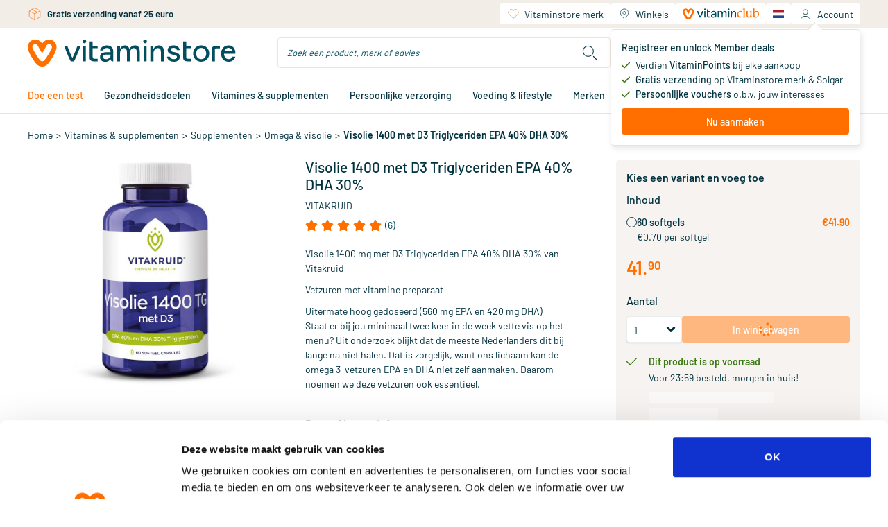

--- FILE ---
content_type: text/html;charset=utf-8
request_url: https://www.vitaminstore.nl/product/vitakruid-visolie-1400-met-d3-triglyceriden-epa-40-dha-30-softgels-1307776
body_size: 119185
content:
<!DOCTYPE html><html  lang="nl" class="product-detail-page"><head><meta charset="utf-8">
<meta name="viewport" content="width=device-width, initial-scale=1.0, minimum-scale=1.0, maximum-scale=1.0, user-scalable=no">
<title>Vitaminstore.nl | Vitakruid Visolie 1400 met D3 kopen | Vitaminstore</title>
<link rel="preconnect" href="https://use.typekit.net" crossorigin>
<link rel="preconnect" href="https://assets.vitaminstore.nl" crossorigin>
<link rel="icon" type="image/x-icon" href="/favicons/favicon.ico">
<link rel="apple-touch-icon" sizes="180x180" href="/favicons/apple-touch-icon.png">
<link rel="icon" type="image/png" sizes="32x32" href="/favicons/favicon-32x32.png">
<link rel="icon" type="image/png" sizes="16x16" href="/favicons/favicon-16x16.png">
<link rel="manifest" href="/manifest.json">
<link rel="preload" href="/logo.svg" as="image">
<link rel="preload" href="/images/logo.svg" as="image">
<link rel="preload" href="/fonts/Barlow-Regular.woff2" as="font" type="font/woff2" crossorigin>
<link rel="preload" href="/fonts/Barlow-Medium.woff2" as="font" type="font/woff2" crossorigin>
<link rel="preload" href="/fonts/Barlow-SemiBold.woff2" as="font" type="font/woff2" crossorigin>
<link rel="preload" href="/fonts/Canela-Light.woff2" as="font" type="font/woff2" crossorigin>
<link rel="preload" href="/fonts/Canela-Regular.woff2" as="font" type="font/woff2" crossorigin>
<link rel="dns-prefetch" href="https://use.typekit.net">
<link rel="stylesheet" href="https://use.typekit.net/mvm8azo.css">
<script>window.localeCode = 'nl';</script>
<script>
            window.dataLayer = window.dataLayer || [];
            dataLayer.push({
              user_data: {
                email_address:'null',
                phone_number:'null',
                ip_address:'3.145.38.90',
                user_agent:'Mozilla/5.0 (Macintosh; Intel Mac OS X 10_15_7) AppleWebKit/537.36 (KHTML, like Gecko) Chrome/131.0.0.0 Safari/537.36; ClaudeBot/1.0; +claudebot@anthropic.com)',
                address:{
                  first_name:'null',
                  last_name:'null',
                  city:'null',
                  postal_code:'null',
                  country:'null',
                },
              },
            });
            window.customerEmail = 'null';
          </script>
<script>
            (function (w, d, s, l, i) {
              w[l] = w[l] || []
              w[l].push({ 'gtm.start': new Date().getTime(), event: 'gtm.js' })
              const f = d.getElementsByTagName(s)[0]
              const j = d.createElement(s)
              const dl = l != 'dataLayer' ? '&l=' + l : ''
              j.async = true
              j.src = 'https://gtm-tagging-live.vitaminstore.nl/gtm.js?id=GTM-N254N7' + dl + '&gtm_auth=4YBRnA9tEd2toXiQ9HhnlA&gtm_preview=env-9&gtm_cookies_win=x'
              f.parentNode.insertBefore(j, f)
            })(window, document, 'script', 'dataLayer', 'GTM-N254N7')
          </script>
<link rel="dns-prefetch" href="https://assets.vitaminstore.nl">
<meta name="p:domain_verify" content="1220e77e3c58615001203d0907869983">
<script>
            var br_data = window.br_data || {};
            br_data.acct_id = '8075';
            br_data.domain_key = 'vitaminstore_nl';
            br_data.ptype = 'other';
            br_data.debug = false;
            br_data.test_data = false;
          </script>
<link rel="canonical" href="https://www.vitaminstore.nl/product/vitakruid-visolie-1400-met-d3-triglyceriden-epa-40-dha-30-softgels-1307776">
<link rel="alternate" hreflang="nl" href="https://www.vitaminstore.nl/product/vitakruid-visolie-1400-met-d3-triglyceriden-epa-40-dha-30-softgels-1307776" data-hid="663f867">
<link rel="alternate" hreflang="en" href="https://www.vitaminstore.nl/en/product/vitakruid-fish-oil-1400-with-d3-triglycerides-epa-40-dha-30-softgels-1307776" data-hid="717af45">
<link rel="alternate" hreflang="x-default" href="https://www.vitaminstore.nl/product/vitakruid-visolie-1400-met-d3-triglyceriden-epa-40-dha-30-softgels-1307776" data-hid="3112d3b">
<meta name="keywords" content="Vitakruid Visolie 1400 met D3 kopen | Vitaminstore">
<meta name="description" content="<p>Visolie 1400 mg met D3 Triglyceriden EPA 40% DHA 30% van Vitakruid</p> <p>Vetzuren met vitamine preparaat</p> <p>Uitermate hoog gedoseerd (560 mg EPA en 420 mg DHA)<br />Staat er bij jou minimaal twee keer in de week vette vis op het menu? Uit onderzoek blijkt dat de meeste Nederlanders dit bij lange na niet halen. Dat is zorgelijk, want ons lichaam kan de omega 3-vetzuren EPA en DHA niet zelf aanmaken. Daarom noemen we deze vetzuren ook essentieel.</p>">
<script type="application/ld+json">[{"@context":"https://schema.org","@type":"Product","name":"Visolie 1400 met D3 Triglyceriden EPA 40% DHA 30%","description":"Visolie 1400 TG met D3 capsules bevatten een hoge dosering van maar liefst 560 mg EPA en 420 mg DHA uit 1.120 mg omega 3. Dat komt neer op een uitzonderlijk hoge concentratie van meer dan 80% werkzame stof! Hoge omega 3-concentratie van &gt;80% Deze hoge concentratie van meer dan 80 procent omega 3-vetzuren is overigens niet vanzelfsprekend. In een natuurlijk visolieconcentraat op basis van triglyceriden is deze verhouding meestal maar 26 – 57 procent. Dat komt doordat de omega 3-vetzuren EPA en DHA op molecuulniveau gebonden zijn aan andere vetzuren. Omdat we streven naar een hoger omega 3-gehalte, scheiden we EPA en DHA van de andere vetzuren met een zorgvuldig extractieproces. Alleen zó kunnen komen we tot maar liefst 80% omega 3 per softgel! Natuurlijke en beste opneembare triglyceride-vorm Bij het ontwikkelen van omega 3-supplementen moeten we de werkzame stoffen EPA en DHA scheiden van de andere vetzuren. Dat kan op twee manieren. De eerste is de gemakkelijkste en goedkoopste, maar de zogenoemde ethylesters die dit ontrekkingsproces vormt zijn ook minder goed opneembaar. Voor de opname van deze omega 3 heeft ons lichaam namelijk nog de stof glycerol nodig. Wanneer dit nutriënt echter niet in voldoende mate aanwezig is binnen je gestel dan neemt je lichaam de omega 3 dus ook niet efficiënt op. Tijdens het tweede (hoogwaardige) proces zet men de stoffen terug in de originele molecuulstructuur, oftewel triglyceriden. Dit is de natuurlijke vorm van omega 3 met de hoogste biologische beschikbaarheid. Dat betekent dat ons lichaam deze vorm het beste opneemt, zonder de noodzaak van hulpstoffen. Daarom bevat Visolie 1400 TG met D3 ook uitsluitend triglyceriden. 25 mcg (1000) IE vitamine D3 in natuurlijke vorm Als aanvulling op deze hoog gedoseerde formule hebben is er maar liefst 25 mcg vitamine D3 toegevoegd. De meeste mensen hoeven met het gebruik van de Visolie 1400 TG met D3 dus ook geen extra vitamine D meer te slikken. Bovendien werkt de zonnevitamine goed samen met omega 3. Vitamine D is namelijk net als vitamine E een antioxidant, die de oxidatie van olie tegengaat. Wanneer olie oxideert, wordt het niet alleen ranzig, maar gaat ook de kwaliteit ervan achteruit. Hierdoor krijg je vaak last van visachtige oprispingen, waarbij je de olie als het ware opboert. Dit is dus niet het geval bij de Visolie 1400 TG met D3! Duurzaam gewonnen uit niet-bedreigde vissoort De olie van dit supplement is gewonnen uit 100% ansjovis, een niet-bedreigde vissoort. Dit in tegenstelling tot onder andere makreel, kabeljauw en beekforel, die vaak als basis gelden voor visoliesupplementen. Deze soorten zijn onderdeel van de meest recente rode lijst van bedreigde diersoorten en dus verre van duurzame opties. 100% Ansjovis Daarnaast hebben ansjovissen van nature een korte levensduur en vangt de leverancier Golden Omega ze in hun natuurlijk habitat, namelijk bij de kust van Chili. Dit zijn de meest visrijke wateren wereldwijd. Gerenommeerd leverancier Golden Omega beschikt bovendien over alle belangrijke duurzaamheidscertificaten, waaronder Green-e®, IFOS®, Friend of the Sea® en Marin Trust®. GoldenOmega® waarborgt milieuvriendelijk productieproces De omega 3-ontwikkelaar is gevestigd in Chili, waardoor zowel de visvangst als het productieproces tot supplement gecentraliseerd plaatsvindt. Zo voorkom je het onnodig verschepen van producten en dus de uitstoot van extra CO&amp;#8322;. Als laatste gebruikt GoldenOmega® enkel elektriciteit van duurzame energiebronnen, zoals zonnepanelen en windmolens. Ook stimuleert de ontwikkelaar plastic-vrije kusten met het Olas Zero Plastico-project. Puur en veilig dankzij gecertificeerd labratorium Orivo® Naast de duurzame winning van de omega 3-olie, is ook het productieproces tot visoliesupplement veilig, puur en duurzaam. Dit gebeurt namelijk onder toezicht van Orivo®, een laboratorium gespecialiseerd in authentieke en duurzame zee-producten. Zo waarborgen ze dat onze visolie volledig vrij is van verontreinigde stoffen die soms onbedoeld in voedingsmiddelen terechtkomen. Denk hierbij aan zware metalen zoals lood. Om een voorbeeld te schetsen: volgens de Europese richtlijnen mogen producten op basis van vis maximaal 0,3 mg lood per kg bevatten. Orivo® is daarnaast NSF®, SAFE® en NASC® gecertificeerd. ToTox (oxidatie-waarde) onder de 5 Bovendien heeft deze visolie een uitzonderlijk lage ToTox-oxidatiewaarde van minder dan 5. Hoe lager de ToTox-waarde, hoe verser de olie. De Europese richtlijn ligt op 26, dus de Visolie 1400 TG met D3 ligt maar liefst vijf keer lager. Geen visachtige oprispingen Deze lage waarde garandeert dus de kwaliteit van de olie en zorgt er ook voor dat je geen last hebt van visachtige oprispingen. Het resultaat is dan ook een volledig transparante vloeistof. Zo ben je verzekerd van een zichtbaar puur en veilig supplement! - EPA en DHA zijn goed voor het hart bij een dagelijkse inname van 250 mg EPA/DHA - EPA en DHA zijn goed voor de triglyceridengehalten in het bloed bij een dagelijkse inname van 2 gram EPA/DHA. Aanvullende dagelijkse inname EPA/DHA mag niet boven de 5 gr liggen. - EPA en DHA zijn goed voor de bloeddruk bij een dagelijkse inname van 3 gram EPA/DHA. Aanvullende dagelijkse inname EPA/DHA mag niet boven de 5 gr liggen. - DHA is goed voor het gezichtsvermogen, de hersenen en de triglyceridenspiegel. Bij een minimale inname van 250 mg DHA per dag. - De inname van DHA door de moeder, draagt bij tot een goede ontwikkeling van de ogen van de foetus en bij zuigelingen die borstvoeding krijgen. Bij een minimale inname van 250 mg DHA per dag. - De inname van DHA door de moeder draagt bij tot de normale ontwikkeling van de hersenen bij de foetus en bij zuigelingen die borstvoeding krijgen. Bij een minimale inname van 250 mg DHA per dag. - Vitamine D bevordert een goed calciumgehalte in het bloed, is goed voor de calciumhuishouding en verhoogt de calciumopname in de botten. - Vitamine D speelt een rol bij botaanmaak, is goed voor het skelet en voor het behoud van sterke botten. - Vitamine D is goed voor het celdelingsproces en speelt een rol in weefselgroei en ontwikkeling. - Vitamine D heeft een positieve invloed op het immuunsysteem. - Vitamine D is goed voor de spieren en sterke tanden. - Vitamine E heeft een anti-oxidatieve werking.","image":"https://assets.vitaminstore.nl/cdn-cgi/image/w=300,h=300,f=auto,fit=pad/nop-content-live/images/original/0163051_0.jpeg","url":"https://www.vitaminstore.nl/product/vitakruid-visolie-1400-met-d3-triglyceriden-epa-40-dha-30-softgels-1307776","aggregateRating":{"@type":"AggregateRating","ratingValue":5,"ratingCount":6},"brand":{"@type":"Brand","name":"Vitakruid"},"gtin13":"8717438691848","offers":{"@type":"Offer","availability":"https://schema.org/InStock","price":41.9,"priceCurrency":"EUR"},"review":[{"@type":"Review","name":"goed product en extra vit D erbij","author":{"@type":"Person","name":"Anoniem"},"datePublished":"2024-12-28","reviewBody":"goed product en extra vit D erbij","reviewRating":{"@type":"Rating","bestRating":5,"ratingValue":5,"worstRating":1}},{"@type":"Review","name":"Goede hoge dosering","author":{"@type":"Person","name":"Anoniem"},"datePublished":"2024-12-26","reviewBody":"Nadat ik las dat de dosering van DHA minimaal 250mg moest zijn om effectief te zijn, vielen veel andere merken en producten af en kwam ik bij deze variant van Vitakruid terecht. Fijn product. Je \"boert\" geen visolie/smaak op en hoog gedoseerd zodat het ook daadwerkelijk de positieve werking heeft.","reviewRating":{"@type":"Rating","bestRating":5,"ratingValue":5,"worstRating":1}},{"@type":"Review","name":"Tevreden, geen nare smaak of oprispering","author":{"@type":"Person","name":"C"},"datePublished":"2024-11-10","reviewBody":"Tevreden, geen nare smaak of oprispering","reviewRating":{"@type":"Rating","bestRating":5,"ratingValue":5,"worstRating":1}},{"@type":"Review","name":"Visolie","author":{"@type":"Person","name":"Anoniem"},"datePublished":"2024-10-28","reviewBody":"Prima te slikken! Geen nasmaak of iets dergelijks.","reviewRating":{"@type":"Rating","bestRating":5,"ratingValue":5,"worstRating":1}},{"@type":"Review","name":"Fijne pot formaat","author":{"@type":"Person","name":"Manon"},"datePublished":"2024-06-22","reviewBody":"Fijn formaat pot. Ik kreeg dit product aanbevolen en hebt het gebruikt gedurende de zwangerschap zeer tevreden","reviewRating":{"@type":"Rating","bestRating":5,"ratingValue":5,"worstRating":1}}],"sku":"VS-VKD-VIS1400-60SO"}]</script>
<script type="application/ld+json">{"@context":"https://schema.org","@type":"BreadcrumbList","itemListElement":[{"@type":"ListItem","position":1,"name":"Home","item":"https://www.vitaminstore.nl/"},{"@type":"ListItem","position":2,"name":"Vitamines & supplementen","item":"https://www.vitaminstore.nl/categorie/vitamines-supplementen"},{"@type":"ListItem","position":3,"name":"Supplementen","item":"https://www.vitaminstore.nl/categorie/supplementen"},{"@type":"ListItem","position":4,"name":"Omega & visolie","item":"https://www.vitaminstore.nl/categorie/omega-visolie"},{"@type":"ListItem","position":5,"name":"Visolie 1400 met D3 Triglyceriden EPA 40% DHA 30%","item":"https://www.vitaminstore.nl/product/vitakruid-visolie-1400-met-d3-triglyceriden-epa-40-dha-30-softgels-1307776"}]}</script>
<link rel="stylesheet" href="/_nuxt/entry.Cr4EvHA6.css" crossorigin>
<link rel="stylesheet" href="/_nuxt/swiper-vue.CLm6UCEb.css" crossorigin>
<link rel="stylesheet" href="/_nuxt/default.WVyatAO8.css" crossorigin>
<link rel="stylesheet" href="/_nuxt/AppLayout.DFKz_xLj.css" crossorigin>
<link rel="stylesheet" href="/_nuxt/AppNotification.zPcIyCmv.css" crossorigin>
<link rel="stylesheet" href="/_nuxt/BaseIcon.2Ve1r-3O.css" crossorigin>
<link rel="stylesheet" href="/_nuxt/nuxt-icon.BdpeBhx2.css" crossorigin>
<link rel="stylesheet" href="/_nuxt/BaseButton.CR6jHHNX.css" crossorigin>
<link rel="stylesheet" href="/_nuxt/BaseSkeleton.DHrZyOGf.css" crossorigin>
<link rel="stylesheet" href="/_nuxt/BaseSelect.DyXaRpFC.css" crossorigin>
<link rel="stylesheet" href="/_nuxt/BaseForm.BWlQs_Z7.css" crossorigin>
<link rel="stylesheet" href="/_nuxt/DateTimePicker.Cbm2y8Kv.css" crossorigin>
<link rel="stylesheet" href="/_nuxt/BaseTooltip.BQe0wXIM.css" crossorigin>
<link rel="stylesheet" href="/_nuxt/page-content.CD4J7HdK.css" crossorigin>
<link rel="stylesheet" href="/_nuxt/UspSiteWide.DvepXBu0.css" crossorigin>
<link rel="stylesheet" href="/_nuxt/FooterBottom.xfQS-cG3.css" crossorigin>
<link rel="stylesheet" href="/_nuxt/BaseLoading.V4M-oYty.css" crossorigin>
<link rel="stylesheet" href="/_nuxt/BaseInput.B0trBYjD.css" crossorigin>
<link rel="stylesheet" href="/_nuxt/AccountMenu.DDOEvvJq.css" crossorigin>
<link rel="stylesheet" href="/_nuxt/QuickShoppingCard.aYueQcko.css" crossorigin>
<link rel="stylesheet" href="/_nuxt/NewsletterSignupForm.oDT73Sfg.css" crossorigin>
<link rel="stylesheet" href="/_nuxt/AppChatClassic.Bq9lC55i.css" crossorigin>
<link rel="stylesheet" href="/_nuxt/_common_slug_.CadE-gDT.css" crossorigin>
<link rel="stylesheet" href="/_nuxt/BaseBreadcrumb.Iw0KrJOC.css" crossorigin>
<link rel="stylesheet" href="/_nuxt/ProductCard.UCVP3KeH.css" crossorigin>
<link rel="stylesheet" href="/_nuxt/BaseRating.DCjHBL0Y.css" crossorigin>
<link rel="stylesheet" href="/_nuxt/BasePrice.CnoItu-l.css" crossorigin>
<link rel="stylesheet" href="/_nuxt/BaseModal.BepT2J9D.css" crossorigin>
<link rel="stylesheet" href="/_nuxt/RepeatOrderModal.C9K8n1oH.css" crossorigin>
<link rel="stylesheet" href="/_nuxt/BaseBalloon.B9FR88eX.css" crossorigin>
<link rel="stylesheet" href="/_nuxt/ProductListSlider.CvZ5XIua.css" crossorigin>
<link rel="stylesheet" href="/_nuxt/SkeletonProductListSlider.BMgefMZR.css" crossorigin>
<link rel="stylesheet" href="/_nuxt/BaseCheckbox.2urEiXBF.css" crossorigin>
<link rel="stylesheet" href="/_nuxt/useSeoHead.BeS0gJMg.css" crossorigin>
<link rel="stylesheet" href="/_nuxt/ProductReviewForm.DCBMcpUr.css" crossorigin>
<link rel="stylesheet" href="/_nuxt/useRecaptcha.Di5dG5jp.css" crossorigin>
<link rel="stylesheet" href="/_nuxt/BlogAll.DgFGSLXK.css" crossorigin>
<link rel="stylesheet" href="/_nuxt/BlogCard.B1g4G94q.css" crossorigin>
<link rel="stylesheet" href="/_nuxt/BasePagination.C7x53R28.css" crossorigin>
<link rel="stylesheet" href="/_nuxt/BlogListSlider.DjV2scjw.css" crossorigin>
<link rel="stylesheet" href="/_nuxt/LoginForm.VPwjMYwm.css" crossorigin>
<link rel="modulepreload" as="script" crossorigin href="/_nuxt/entry.Dgzrycrs.js">
<link rel="modulepreload" as="script" crossorigin href="/_nuxt/swiper-vue.DuL0p_Ag.js">
<link rel="modulepreload" as="script" crossorigin href="/_nuxt/default.-e4ED1YA.js">
<link rel="modulepreload" as="script" crossorigin href="/_nuxt/client-only.CQ79gMu_.js">
<link rel="modulepreload" as="script" crossorigin href="/_nuxt/AppLayout.vue.DYVKA0FS.js">
<link rel="modulepreload" as="script" crossorigin href="/_nuxt/AppNopTags.vue.B-S9x4ne.js">
<link rel="modulepreload" as="script" crossorigin href="/_nuxt/useSite.ByDZ16Z9.js">
<link rel="modulepreload" as="script" crossorigin href="/_nuxt/AppNotification.vue.QROK3bEH.js">
<link rel="modulepreload" as="script" crossorigin href="/_nuxt/BaseIcon.vue.BnmjMj6c.js">
<link rel="modulepreload" as="script" crossorigin href="/_nuxt/nuxt-icon.vue.sCUmb-GR.js">
<link rel="modulepreload" as="script" crossorigin href="/_nuxt/NuxtLinkLocale.CvFALwtX.js">
<link rel="modulepreload" as="script" crossorigin href="/_nuxt/BaseButton.vue.DNnflGNX.js">
<link rel="modulepreload" as="script" crossorigin href="/_nuxt/BaseSkeleton.vue.CXwCOZDF.js">
<link rel="modulepreload" as="script" crossorigin href="/_nuxt/BaseSelect.vue.6vIXPYUY.js">
<link rel="modulepreload" as="script" crossorigin href="/_nuxt/BaseForm.vue.DA4XcDYk.js">
<link rel="modulepreload" as="script" crossorigin href="/_nuxt/DateTimePicker.vue.DZ-MR0yN.js">
<link rel="modulepreload" as="script" crossorigin href="/_nuxt/BaseTooltip.vue.x-pjz83l.js">
<link rel="modulepreload" as="script" crossorigin href="/_nuxt/useCommonData.B216Em3P.js">
<link rel="modulepreload" as="script" crossorigin href="/_nuxt/index.DunBi-8c.js">
<link rel="modulepreload" as="script" crossorigin href="/_nuxt/validate.DcrVQ9pT.js">
<link rel="modulepreload" as="script" crossorigin href="/_nuxt/site-config.BNcvgN7e.js">
<link rel="modulepreload" as="script" crossorigin href="/_nuxt/useWindowEvents.oyo3E7XT.js">
<link rel="modulepreload" as="script" crossorigin href="/_nuxt/useViewport.Bkk02HyX.js">
<link rel="modulepreload" as="script" crossorigin href="/_nuxt/useCustomerType.DSMV8gbj.js">
<link rel="modulepreload" as="script" crossorigin href="/_nuxt/page-content.Bi4pEHQR.js">
<link rel="modulepreload" as="script" crossorigin href="/_nuxt/UspSiteWide.vue.BofYM35r.js">
<link rel="modulepreload" as="script" crossorigin href="/_nuxt/FooterBottom.vue.BiH8zpG4.js">
<link rel="modulepreload" as="script" crossorigin href="/_nuxt/BaseLoading.vue.BnZL0rB7.js">
<link rel="modulepreload" as="script" crossorigin href="/_nuxt/useMediaQuery.uSg5x0V0.js">
<link rel="modulepreload" as="script" crossorigin href="/_nuxt/BaseInput.vue.DAVIlmss.js">
<link rel="modulepreload" as="script" crossorigin href="/_nuxt/BaseImage.vue.BjsKW69z.js">
<link rel="modulepreload" as="script" crossorigin href="/_nuxt/useBloomreachPixel.9-K72mnp.js">
<link rel="modulepreload" as="script" crossorigin href="/_nuxt/useDebounce.DRkQqrK4.js">
<link rel="modulepreload" as="script" crossorigin href="/_nuxt/AccountMenu.vue.wI7dO0kQ.js">
<link rel="modulepreload" as="script" crossorigin href="/_nuxt/useBodyScrollLock.DzdBSwT9.js">
<link rel="modulepreload" as="script" crossorigin href="/_nuxt/header.BJ6yDN9N.js">
<link rel="modulepreload" as="script" crossorigin href="/_nuxt/QuickShoppingCard.vue.DW_1eTn1.js">
<link rel="modulepreload" as="script" crossorigin href="/_nuxt/NewsletterSignupForm.vue.BmlvHvX2.js">
<link rel="modulepreload" as="script" crossorigin href="/_nuxt/useEmailValidator.3d0slQMz.js">
<link rel="modulepreload" as="script" crossorigin href="/_nuxt/AppChatClassic.DWcVQDOf.js">
<link rel="modulepreload" as="script" crossorigin href="/_nuxt/useUrl.xnY8HUVc.js">
<link rel="modulepreload" as="script" crossorigin href="/_nuxt/AppLayout.BUVYfGfK.js">
<link rel="modulepreload" as="script" crossorigin href="/_nuxt/AppNopTags.Dx-sApX6.js">
<link rel="modulepreload" as="script" crossorigin href="/_nuxt/nuxt-icon.CraJWQPx.js">
<link rel="modulepreload" as="script" crossorigin href="/_nuxt/BaseLoading.CR7g5tGF.js">
<link rel="modulepreload" as="script" crossorigin href="/_nuxt/_slug_.Dv4eeqM7.js">
<link rel="modulepreload" as="script" crossorigin href="/_nuxt/_common_slug_.vue.8pHEBjXM.js">
<link rel="modulepreload" as="script" crossorigin href="/_nuxt/BaseBreadcrumb.vue.D-DKHkN-.js">
<link rel="modulepreload" as="script" crossorigin href="/_nuxt/product-info.-pLskJie.js">
<link rel="modulepreload" as="script" crossorigin href="/_nuxt/obj-utils.B7vAbOEz.js">
<link rel="modulepreload" as="script" crossorigin href="/_nuxt/ProductCard.vue.DHP-32vz.js">
<link rel="modulepreload" as="script" crossorigin href="/_nuxt/BaseRating.vue.DDPwCjTs.js">
<link rel="modulepreload" as="script" crossorigin href="/_nuxt/BasePrice.vue.CA9sDzTF.js">
<link rel="modulepreload" as="script" crossorigin href="/_nuxt/BaseModal.vue.B78cqx1d.js">
<link rel="modulepreload" as="script" crossorigin href="/_nuxt/inject-key.B7dlV4Us.js">
<link rel="modulepreload" as="script" crossorigin href="/_nuxt/useOffsetHeader.Dmq0trwp.js">
<link rel="modulepreload" as="script" crossorigin href="/_nuxt/RepeatOrderModal.vue.F_eJ0SQX.js">
<link rel="modulepreload" as="script" crossorigin href="/_nuxt/BalloonOrderMinAmount.vue.ZBzWLXHO.js">
<link rel="modulepreload" as="script" crossorigin href="/_nuxt/BaseBalloon.vue.Dcqt1eY_.js">
<link rel="modulepreload" as="script" crossorigin href="/_nuxt/ProductListSlider.vue.DAWqWKhe.js">
<link rel="modulepreload" as="script" crossorigin href="/_nuxt/SkeletonProductListSlider.vue.CvLq5VLw.js">
<link rel="modulepreload" as="script" crossorigin href="/_nuxt/asyncData.D82KzbtT.js">
<link rel="modulepreload" as="script" crossorigin href="/_nuxt/BaseCheckbox.vue.BDB5raQG.js">
<link rel="modulepreload" as="script" crossorigin href="/_nuxt/useSeoHead.Bn0TRCLA.js">
<link rel="modulepreload" as="script" crossorigin href="/_nuxt/ProductReviewForm.vue.BnZxcwi6.js">
<link rel="modulepreload" as="script" crossorigin href="/_nuxt/useRecaptcha.DB8wiAqX.js">
<link rel="modulepreload" as="script" crossorigin href="/_nuxt/BlogAll.vue.Dgfvkbuo.js">
<link rel="modulepreload" as="script" crossorigin href="/_nuxt/BlogCard.vue.GXLrcFex.js">
<link rel="modulepreload" as="script" crossorigin href="/_nuxt/BasePagination.vue.DpJRynk3.js">
<link rel="modulepreload" as="script" crossorigin href="/_nuxt/BlogListSlider.vue.Dm3GtYvL.js">
<link rel="modulepreload" as="script" crossorigin href="/_nuxt/useDate.BU7eLriz.js">
<link rel="modulepreload" as="script" crossorigin href="/_nuxt/LoginForm.vue.O_lkOsFE.js">
<link rel="modulepreload" as="script" crossorigin href="/_nuxt/useAnchor.BcPeUemu.js">
<link rel="modulepreload" as="script" crossorigin href="/_nuxt/useWidgetEvent.gNpjaaGo.js">
<link rel="modulepreload" as="script" crossorigin href="/_nuxt/usePrefixedLocalePath.CD_uKwCA.js">
<link rel="modulepreload" as="script" crossorigin href="/_nuxt/_common_slug_.C0Yn67HF.js">
<link rel="prefetch" as="script" crossorigin href="/_nuxt/client-component.BqYYAp8_.js">
<link rel="prefetch" as="script" crossorigin href="/_nuxt/consent-redirect.B_zEsDgr.js">
<link rel="prefetch" as="style" crossorigin href="/_nuxt/cart.BHq9mdlw.css">
<link rel="prefetch" as="style" crossorigin href="/_nuxt/PureFooter.D7ETZzGG.css">
<link rel="prefetch" as="script" crossorigin href="/_nuxt/cart.CEpER0bc.js">
<link rel="prefetch" as="script" crossorigin href="/_nuxt/PureFooter.CAcL5wuf.js">
<link rel="prefetch" as="style" crossorigin href="/_nuxt/checkout.Dg_oLHNB.css">
<link rel="prefetch" as="script" crossorigin href="/_nuxt/checkout.Cnshdg_v.js">
<link rel="prefetch" as="style" crossorigin href="/_nuxt/AppAdminBar.vmjkDqT1.css">
<link rel="prefetch" as="script" crossorigin href="/_nuxt/AppAdminBar.CZCYSoAI.js">
<link rel="prefetch" as="style" crossorigin href="/_nuxt/AppPromotionBar.D0TydBjx.css">
<link rel="prefetch" as="script" crossorigin href="/_nuxt/AppPromotionBar.BYubvGSD.js">
<script type="module" src="/_nuxt/entry.Dgzrycrs.js" crossorigin></script>
<link rel="preload" as="fetch" fetchpriority="low" crossorigin="anonymous" href="/_nuxt/builds/meta/950f2f71-cb5f-48cc-87f6-b8c97ca7400a.json"></head><body><div id="__nuxt"><!--[--><div id="head-tags"><!--[--><!--[--><span><style>
.o-Brand-logos {
    display: grid;
    grid-template-columns: 1fr 1fr 1fr 1fr;
    grid-gap: 45px;
}

.o-Brand-logos a {
    display: flex;
    align-items: center;
}

.o-Brand-logos a img {
    display: block;
    width: 100%;
}

@media (max-width: 767px) {
    .o-Brand-logos {
        grid-template-columns: 1fr 1fr;
    }
}
</style></span><!--]--><!--[--><span><style>.xnpe_async_hide{opacity:0 !important}</style>
<script>
    !function(e,n,t,i,r,o){function s(e){if("number"!=typeof e)return e;var n=new Date;return new Date(n.getTime()+1e3*e)}var a=4e3,c="xnpe_async_hide";function p(e){return e.reduce((function(e,n){return e[n]=function(){e._.push([n.toString(),arguments])},e}),{_:[]})}function m(e,n,t){var i=t.createElement(n);i.src=e;var r=t.getElementsByTagName(n)[0];return r.parentNode.insertBefore(i,r),i}function u(e){return"[object Date]"===Object.prototype.toString.call(e)}o.target=o.target||"https://api.exponea.com",o.file_path=o.file_path||o.target+"/js/exponea.min.js",r[n]=p(["anonymize","initialize","identify","getSegments","update","track","trackLink","trackEnhancedEcommerce","getHtml","showHtml","showBanner","showWebLayer","ping","getAbTest","loadDependency","getRecommendation","reloadWebLayers","_preInitialize","_initializeConfig"]),r[n].notifications=p(["isAvailable","isSubscribed","subscribe","unsubscribe"]),r[n].segments=p(["subscribe"]),r[n]["snippetVersion"]="v2.7.0",function(e,n,t){e[n]["_"+t]={},e[n]["_"+t].nowFn=Date.now,e[n]["_"+t].snippetStartTime=e[n]["_"+t].nowFn()}(r,n,"performance"),function(e,n,t,i,r,o){e[r]={sdk:e[i],sdkObjectName:i,skipExperiments:!!t.new_experiments,sign:t.token+"/"+(o.exec(n.cookie)||["","new"])[1],path:t.target}}(r,e,o,n,i,RegExp("__exponea_etc__"+"=([\\w-]+)")),function(e,n,t){m(e.file_path,n,t)}(o,t,e),function(e,n,t,i,r,o,p){if(e.new_experiments){!0===e.new_experiments&&(e.new_experiments={});var l,f=e.new_experiments.hide_class||c,_=e.new_experiments.timeout||a,g=encodeURIComponent(o.location.href.split("#")[0]);e.cookies&&e.cookies.expires&&("number"==typeof e.cookies.expires||u(e.cookies.expires)?l=s(e.cookies.expires):e.cookies.expires.tracking&&("number"==typeof e.cookies.expires.tracking||u(e.cookies.expires.tracking))&&(l=s(e.cookies.expires.tracking))),l&&l<new Date&&(l=void 0);var d=e.target+"/webxp/"+n+"/"+o[t].sign+"/modifications.min.js?http-referer="+g+"&timeout="+_+"ms"+(l?"&cookie-expires="+Math.floor(l.getTime()/1e3):"");"sync"===e.new_experiments.mode&&o.localStorage.getItem("__exponea__sync_modifications__")?function(e,n,t,i,r){t[r][n]="<"+n+' src="'+e+'"></'+n+">",i.writeln(t[r][n]),i.writeln("<"+n+">!"+r+".init && document.writeln("+r+"."+n+'.replace("/'+n+'/", "/'+n+'-async/").replace("><", " async><"))</'+n+">")}(d,n,o,p,t):function(e,n,t,i,r,o,s,a){o.documentElement.classList.add(e);var c=m(t,i,o);function p(){r[a].init||m(t.replace("/"+i+"/","/"+i+"-async/"),i,o)}function u(){o.documentElement.classList.remove(e)}c.onload=p,c.onerror=p,r.setTimeout(u,n),r[s]._revealPage=u}(f,_,d,n,o,p,r,t)}}(o,t,i,0,n,r,e),function(e,n,t){var i;e[n]._initializeConfig(t),(null===(i=t.experimental)||void 0===i?void 0:i.non_personalized_weblayers)&&e[n]._preInitialize(t),e[n].start=function(i){i&&Object.keys(i).forEach((function(e){return t[e]=i[e]})),e[n].initialize(t)}}(r,n,o)}(document,"exponea","script","webxpClient",window,{
    target: "https://api.eu1.exponea.com",
    token: "eda419ca-6dc7-11ee-bf87-028d5350358c",
    experimental: {
        non_personalized_weblayers: true
    },
    new_experiments: { mode: "sync" },
    // replace with current customer ID or leave commented out for an anonymous customer
    customer: { email_id: window.customerEmail },
    track: {
        visits: true,
        google_analytics: false,
        default_properties: { language: window.localeCode },
    },
});
exponea.start();
</script></span><!--]--><!--[--><span><style>
.product-card__ribbons img,
.product-images__ribbon {
    height: 50px !important;
    width: 50px !important;
}

@media (min-width: 768px) {
    .product-card__ribbons img,
    .product-images__ribbon {
        height: 65px !important;
        width: 65px !important;
    }
}
</style>
</span><!--]--><!--[--><span><script>window.pdpVisibleCartLineShippingPromotions=["dfd366f8-1a2b-f011-8b3d-000d3abba0ab"];</script></span><!--]--><!--]--></div><div id="__main"><div class="nuxt-loading-indicator" style="position:fixed;top:0;right:0;left:0;pointer-events:none;width:auto;height:3px;opacity:0;background:repeating-linear-gradient(to right,#00dc82 0%,#34cdfe 50%,#0047e1 100%);background-size:Infinity% auto;transform:scaleX(0%);transform-origin:left;transition:transform 0.1s, height 0.4s, opacity 0.4s;z-index:999999;"></div><span></span><!--[--><header class="app-header"><div class="wrapper--fixed"><div class="mobile--fixed"><!----><div class="header-mobile"><div class="container"><div class="header-mobile__header"><div class="navigation-mobile"><button class="navigation-mobile__button" aria-label="Open navigation"><span class="nuxt-icon base-icon icon--menu" style="width:32px;height:32px;--fill:none;--stroke:currentColor;--stroke-width:1px;"><svg width="32" height="32" viewBox="0 0 32 32" fill="none"
  xmlns="http://www.w3.org/2000/svg">
  <path d="M5 16H27" stroke="#00323f" stroke-width="1.5" stroke-linecap="round" stroke-linejoin="round" />
  <path d="M5 8H27" stroke="#00323f" stroke-width="1.5" stroke-linecap="round" stroke-linejoin="round" />
  <path d="M5 24H27" stroke="#00323f" stroke-width="1.5" stroke-linecap="round" stroke-linejoin="round" />
</svg>
</span></button><span></span></div><a href="/" class="app-logo"><img src="/logo.svg" alt="vitaminstore" width="300" height="40" loading="eager"></a><div class="header-mobile__actions"><div class="header-search-dropdown"><div class="header-search-dropdown__overly"></div><div class="header-search-dropdown__button"><span class="nuxt-icon base-icon icon--search" style="width:30px;height:30px;--fill:none;--stroke:currentColor;--stroke-width:1px;"><svg width="28" height="28" viewBox="0 0 28 28" fill="none" xmlns="http://www.w3.org/2000/svg" stroke="#00323f">
<path d="M23 23L19 19M19 12C19 15.866 15.866 19 12 19C8.13401 19 5 15.866 5 12C5 8.13401 8.13401 5 12 5C15.866 5 19 8.13401 19 12Z" stroke-linecap="round" stroke-linejoin="round"/>
</svg>
</span></div><div class="header-search-dropdown__content"><div class="search-bar" style="display:none;"><form class="search-bar__form"><div class="base-input"><div class="base-input__wrapper"><input id="search-input-mobile" name="search-keyword" class="base-input__inner search-bar__input" type="text" value placeholder="Zoek een product, merk of advies"><!----><!----></div><!----><!----></div><button type="button" class="search-bar__button" aria-label="search"><span class="nuxt-icon base-icon icon--search" style="width:30px;height:30px;--fill:none;--stroke:currentColor;--stroke-width:1px;"><svg width="28" height="28" viewBox="0 0 28 28" fill="none" xmlns="http://www.w3.org/2000/svg" stroke="#00323f">
<path d="M23 23L19 19M19 12C19 15.866 15.866 19 12 19C8.13401 19 5 15.866 5 12C5 8.13401 8.13401 5 12 5C15.866 5 19 8.13401 19 12Z" stroke-linecap="round" stroke-linejoin="round"/>
</svg>
</span></button></form><!----></div></div></div><div class="header-account-menu--mobile"><div class="header-account-menu--mobile__button"><span class="nuxt-icon base-icon icon--account" style="width:32px;height:32px;--fill:none;--stroke:currentColor;--stroke-width:1px;"><svg width="28" height="28" viewBox="0 0 28 28" fill="none" stroke="#00323F" xmlns="http://www.w3.org/2000/svg">
  <path d="M7 22C7.53782 20.8571 9.25882 18.5714 11.8403 18.5714C14.4218 18.5714 15.7843 18.5714 16.1429 18.5714" />
  <path d="M20.7144 22C20.1765 20.8571 18.4555 18.5714 15.874 18.5714C13.2925 18.5714 11.93 18.5714 11.5715 18.5714"
    stroke-linecap="round" />
  <circle cx="13.8571" cy="10.5714" r="4.57143" />
</svg></span><!----></div><span></span></div><div class="mini-cart"><a href="/winkelwagen" class="mini-cart__header" aria-label="Winkelwagen"><div class="mini-cart__header__left"><div class="mini-cart__header__title">Jouw winkelwagen</div><div class="mini-cart__header__content"><div class="base-skeleton is-animated flex bg-nude-80 h-[14px] mt-1 w-[158px]"><!----></div></div></div><div class="mini-cart__header__right"><div class="mini-cart__header__icon initializing"><div class="base-loading-mask" style="--height:32px;"><div class="base-loading-spinner"><svg class="animate-spin" aria-hidden="true" viewBox="0 0 512 512" width="22" height="22" fill="#ff6f00"><g><path d="M304 48c0 26.5-21.5 48-48 48s-48-21.5-48-48 21.5-48 48-48 48 21.5 48 48zM256 416c26.5 0 48 21.5 48 48s-21.5 48-48 48-48-21.5-48-48 21.5-48 48-48zM464 208c26.5 0 48 21.5 48 48s-21.5 48-48 48-48-21.5-48-48 21.5-48 48-48zM96 256c0 26.5-21.5 48-48 48s-48-21.5-48-48 21.5-48 48-48 48 21.5 48 48zM108.9 355.1c26.5 0 48 21.5 48 48 0 26.5-21.5 48-48 48s-48-21.5-48-48 21.5-48 48-48zM403.1 355.1c26.5 0 48 21.5 48 48 0 26.5-21.5 48-48 48s-48-21.5-48-48 21.5-48 48-48zM108.9 60.9c26.5 0 48 21.5 48 48s-21.5 48-48 48-48-21.5-48-48 21.5-48 48-48z"></path></g></svg></div></div><span class="nuxt-icon base-icon icon--cart" style="width:25px;height:25px;--fill:none;--stroke:currentColor;--stroke-width:1px;"><svg width="28" height="28" viewBox="0 0 28 28" fill="none" xmlns="http://www.w3.org/2000/svg" stroke="#00323F">
<path d="M2 4H4.38317C5.32624 4 6.14117 4.6588 6.33877 5.58094L9 18M7 8H24.5459C25.9609 8 26.9284 9.42905 26.4029 10.7428L24.9206 14.4486C24.6596 15.1009 24.0756 15.5684 23.3821 15.6803L13.6458 17.2507" troke-linecap="round"/>
<circle cx="8.5" cy="23" r="1.5" />
<circle cx="21.5" cy="23" r="1.5" />
</svg>
</span></div><span class="mini-cart__header__number"><span class="number-box">0</span></span></div></a><div class="mini-cart__content"><span></span></div></div><div class="language-menu-dropdown"><div class="language-menu-dropdown__trigger" data-language-name="Nederlands"><img class="language-logo" src="/locales/logos/Nederlands.svg" alt="Nederlands"><span class="language-name">Nederlands</span><!--[--><!--]--></div><div class="language-menu-dropdown__content"><ul class="language-menu"><!--[--><li class="language-menu__item is-active"><img class="language-logo" src="/locales/logos/Nederlands.svg" alt="Nederlands"><span class="name">Nederlands</span></li><li class="language-menu__item"><img class="language-logo" src="/locales/logos/English.svg" alt="English"><span class="name">English</span></li><!--]--></ul></div></div></div></div><div class="header-mobile__search"><div class="search-bar"><form class="search-bar__form"><div class="base-input"><div class="base-input__wrapper"><input id="search-input-mobile--cro-b" name="search-keyword" class="base-input__inner search-bar__input" type="text" value placeholder="Zoek een product, merk of advies"><!----><!----></div><!----><!----></div><button type="button" class="search-bar__button" aria-label="search"><span class="nuxt-icon base-icon icon--search" style="width:30px;height:30px;--fill:none;--stroke:currentColor;--stroke-width:1px;"><svg width="28" height="28" viewBox="0 0 28 28" fill="none" xmlns="http://www.w3.org/2000/svg" stroke="#00323f">
<path d="M23 23L19 19M19 12C19 15.866 15.866 19 12 19C8.13401 19 5 15.866 5 12C5 8.13401 8.13401 5 12 5C15.866 5 19 8.13401 19 12Z" stroke-linecap="round" stroke-linejoin="round"/>
</svg>
</span></button></form><!----></div></div></div></div></div></div><div class="header-desktop"><div class="header-top"><div class="container"><div class="usps-collapse"><div class="usps-collapse__header"><div style="" class="base-carousel"><!--[--><div class="is-active base-carousel-item site-usp"><span class="nuxt-icon base-icon icon--package site-usp__icon" style="width:20px;height:20px;--fill:none;--stroke:#ff6f00;--stroke-width:1px;"><svg version="1.1" xmlns="http://www.w3.org/2000/svg" width="1024" height="1024" viewBox="0 0 1024 1024" fill="none"
  stroke="#00323f">
  <path stroke-linejoin="miter" stroke-linecap="round" stroke-miterlimit="4" stroke-width="36.5714"
    d="M649.995 881.761l217.867-121.031c28.346-15.748 45.924-45.622 45.924-78.050v-341.357c0-32.422-17.577-62.3-45.924-78.050l-312.497-173.607c-26.972-14.985-59.757-14.985-86.721 0l-312.497 173.607c-28.348 15.75-45.924 45.622-45.924 78.050v341.357c0 32.422 17.576 62.301 45.924 78.050l355.86 197.697">
  </path>
  <path stroke-linejoin="round" stroke-linecap="round" stroke-miterlimit="4" stroke-width="36.5714"
    d="M891.465 301.186l-379.465 210.814M512 512l-379.465-210.814M512 512v446.424"></path>
  <path stroke-linejoin="round" stroke-linecap="round" stroke-miterlimit="4" stroke-width="36.5714"
    d="M712.887 400.391l-401.785-223.217"></path>
</svg></span><span class="site-usp__title">Gratis verzending vanaf 25 euro</span></div><div class="base-carousel-item site-usp"><span class="nuxt-icon base-icon icon--chat site-usp__icon" style="width:20px;height:20px;--fill:none;--stroke:#ff6f00;--stroke-width:1px;"><svg width="28" height="28" viewBox="0 0 28 28" fill="none" xmlns="http://www.w3.org/2000/svg" stroke="#00323f">
  <path
    d="M14 19L9.55971 22.4225C9.0604 22.8074 8.81075 22.9998 8.60065 23C8.41792 23.0002 8.24507 22.9201 8.13107 22.7826C8 22.6243 8 22.3163 8 21.7002V19"
    stroke-linecap="round" stroke-linejoin="round" />
  <path
    d="M8 19H7C5.89543 19 5 18.1046 5 17V8C5 6.89543 5.89543 6 7 6H21C22.1046 6 23 6.89543 23 8V17C23 18.1046 22.1046 19 21 19H19.5"
    stroke-linecap="round" />
</svg>
</span><span class="site-usp__title">Gratis persoonlijk advies via chat of email</span></div><div class="base-carousel-item site-usp"><span class="nuxt-icon base-icon icon--thumbs site-usp__icon" style="width:20px;height:20px;--fill:none;--stroke:#ff6f00;--stroke-width:1px;"><svg width="28" height="28" viewBox="0 0 28 28" fill="none" stroke="#00323f"  xmlns="http://www.w3.org/2000/svg">
  <path d="M9 24V13H6C4.89543 13 4 13.8954 4 15V22C4 23.1046 4.89543 24 6 24H19.4262C20.907 24 22.1662 22.9197 22.3914 21.4562L23.4683 14.4562C23.7479 12.6389 22.3418 11 20.5032 11H17C16.4477 11 16 10.5523 16 10V6.46584C16 5.10399 14.896 4 13.5342 4C13.2093 4 12.915 4.1913 12.7831 4.48812C11.5219 7.32567 10.4491 9.73953 12.7831 4.48812" stroke-linecap="round" stroke-linejoin="round"/>
</svg>
</span><span class="site-usp__title">Meer dan 325.000 tevreden klanten per jaar</span></div><!--]--></div><span style="display:none;">Inklappen</span><!----></div><div style="display:none;" class="usps-collapse__content"><section class="site-usps"><!--[--><div class="site-usp"><span class="nuxt-icon base-icon icon--package site-usp__icon" style="width:20px;height:20px;--fill:none;--stroke:#ff6f00;--stroke-width:1px;"><svg version="1.1" xmlns="http://www.w3.org/2000/svg" width="1024" height="1024" viewBox="0 0 1024 1024" fill="none"
  stroke="#00323f">
  <path stroke-linejoin="miter" stroke-linecap="round" stroke-miterlimit="4" stroke-width="36.5714"
    d="M649.995 881.761l217.867-121.031c28.346-15.748 45.924-45.622 45.924-78.050v-341.357c0-32.422-17.577-62.3-45.924-78.050l-312.497-173.607c-26.972-14.985-59.757-14.985-86.721 0l-312.497 173.607c-28.348 15.75-45.924 45.622-45.924 78.050v341.357c0 32.422 17.576 62.301 45.924 78.050l355.86 197.697">
  </path>
  <path stroke-linejoin="round" stroke-linecap="round" stroke-miterlimit="4" stroke-width="36.5714"
    d="M891.465 301.186l-379.465 210.814M512 512l-379.465-210.814M512 512v446.424"></path>
  <path stroke-linejoin="round" stroke-linecap="round" stroke-miterlimit="4" stroke-width="36.5714"
    d="M712.887 400.391l-401.785-223.217"></path>
</svg></span><div class="site-usp__content"><span class="site-usp__title">Gratis verzending vanaf 25 euro</span><span class="site-usp__description">Als member altijd gratis verzending op Vitaminstore merk</span></div></div><div class="site-usp"><span class="nuxt-icon base-icon icon--chat site-usp__icon" style="width:20px;height:20px;--fill:none;--stroke:#ff6f00;--stroke-width:1px;"><svg width="28" height="28" viewBox="0 0 28 28" fill="none" xmlns="http://www.w3.org/2000/svg" stroke="#00323f">
  <path
    d="M14 19L9.55971 22.4225C9.0604 22.8074 8.81075 22.9998 8.60065 23C8.41792 23.0002 8.24507 22.9201 8.13107 22.7826C8 22.6243 8 22.3163 8 21.7002V19"
    stroke-linecap="round" stroke-linejoin="round" />
  <path
    d="M8 19H7C5.89543 19 5 18.1046 5 17V8C5 6.89543 5.89543 6 7 6H21C22.1046 6 23 6.89543 23 8V17C23 18.1046 22.1046 19 21 19H19.5"
    stroke-linecap="round" />
</svg>
</span><div class="site-usp__content"><span class="site-usp__title">Gratis persoonlijk advies via chat of email</span><span class="site-usp__description">Door meer dan 25 opgeleide health coaches</span></div></div><div class="site-usp"><span class="nuxt-icon base-icon icon--thumbs site-usp__icon" style="width:20px;height:20px;--fill:none;--stroke:#ff6f00;--stroke-width:1px;"><svg width="28" height="28" viewBox="0 0 28 28" fill="none" stroke="#00323f"  xmlns="http://www.w3.org/2000/svg">
  <path d="M9 24V13H6C4.89543 13 4 13.8954 4 15V22C4 23.1046 4.89543 24 6 24H19.4262C20.907 24 22.1662 22.9197 22.3914 21.4562L23.4683 14.4562C23.7479 12.6389 22.3418 11 20.5032 11H17C16.4477 11 16 10.5523 16 10V6.46584C16 5.10399 14.896 4 13.5342 4C13.2093 4 12.915 4.1913 12.7831 4.48812C11.5219 7.32567 10.4491 9.73953 12.7831 4.48812" stroke-linecap="round" stroke-linejoin="round"/>
</svg>
</span><div class="site-usp__content"><span class="site-usp__title">Meer dan 325.000 tevreden klanten per jaar</span><span class="site-usp__description">Een Trustscore van 4,7/5</span></div></div><!--]--></section></div></div><div class="header-top-actions"><a href="/merk/vitaminstore" class="header-top-actions__link"><span class="nuxt-icon base-icon icon--heart" style="width:20px;height:20px;--fill:none;--stroke:#ff6f00;--stroke-width:1px;"><svg width="28" height="28" viewBox="0 0 28 28" fill="none" stroke="#00323F"
  xmlns="http://www.w3.org/2000/svg">
  <path fill-rule="evenodd" clip-rule="evenodd" d="M13.9932 7.13581C11.9938 4.7984 8.65975 4.16964 6.15469 6.31001C3.64964 8.45038 3.29697 12.029 5.2642 14.5604C6.89982 16.6651 11.8498 21.1041 13.4721 22.5408C13.6536 22.7016 13.7444 22.7819 13.8502 22.8135C13.9426 22.8411 14.0437 22.8411 14.1361 22.8135C14.2419 22.7819 14.3327 22.7016 14.5142 22.5408C16.1365 21.1041 21.0865 16.6651 22.7221 14.5604C24.6893 12.029 24.3797 8.42787 21.8316 6.31001C19.2835 4.19216 15.9925 4.7984 13.9932 7.13581Z" stroke-linecap="round" stroke-linejoin="round"/>
</svg>
</span> Vitaminstore merk</a><a href="/shop" class="header-top-actions__link"><span class="nuxt-icon base-icon icon--map-marker" style="width:20px;height:20px;--fill:none;--stroke:currentColor;--stroke-width:1px;"><svg width="28" height="28" viewBox="0 0 28 28" fill="none" stroke="#00323F" xmlns="http://www.w3.org/2000/svg">
  <path
    d="M14 24C10 20 6 16.4183 6 12C6 7.58172 9.58172 4 14 4C18.4183 4 22 7.58172 22 12C22 15.2891 19.7833 18.1146 17 20.9942M17 12C17 13.6569 15.6569 15 14 15C12.3431 15 11 13.6569 11 12C11 10.3431 12.3431 9 14 9C15.6569 9 17 10.3431 17 12Z"
    stroke-linecap="round" stroke-linejoin="round" />
</svg></span> Winkels</a><a href="/vitaminclub" class="header-top-actions__link"><img src="/images/vitaminclub/vitaminclub.svg" alt="VitaminClub" width="110px" height="15px"></a><div class="language-menu-dropdown header-top-actions__dropdown"><div class="language-menu-dropdown__trigger" data-language-name="Nederlands"><img class="language-logo" src="/locales/logos/Nederlands.svg" alt="Nederlands"><span class="language-name">Nederlands</span><!--[--><!--]--></div><div class="language-menu-dropdown__content"><ul class="language-menu"><!--[--><li class="language-menu__item is-active"><img class="language-logo" src="/locales/logos/Nederlands.svg" alt="Nederlands"><span class="name">Nederlands</span></li><li class="language-menu__item"><img class="language-logo" src="/locales/logos/English.svg" alt="English"><span class="name">English</span></li><!--]--></ul></div></div><span class="header-top-actions__link"><span class="nuxt-icon base-icon icon--account" style="width:22px;height:22px;--fill:none;--stroke:currentColor;--stroke-width:1px;"><svg width="28" height="28" viewBox="0 0 28 28" fill="none" stroke="#00323F" xmlns="http://www.w3.org/2000/svg">
  <path d="M7 22C7.53782 20.8571 9.25882 18.5714 11.8403 18.5714C14.4218 18.5714 15.7843 18.5714 16.1429 18.5714" />
  <path d="M20.7144 22C20.1765 20.8571 18.4555 18.5714 15.874 18.5714C13.2925 18.5714 11.93 18.5714 11.5715 18.5714"
    stroke-linecap="round" />
  <circle cx="13.8571" cy="10.5714" r="4.57143" />
</svg></span> Account</span><span></span></div></div></div><div class="header-center"><div class="container flex-between"><div class="header-center-logo"><a href="/" class="app-logo"><img src="/logo.svg" alt="vitaminstore" width="300" height="40" loading="eager"></a></div><div class="header-center-search"><div class="search-bar"><form class="search-bar__form"><div class="base-input"><div class="base-input__wrapper"><input id="search-input-desktop" name="search-keyword" class="base-input__inner search-bar__input" type="text" value placeholder="Zoek een product, merk of advies"><!----><!----></div><!----><!----></div><button type="button" class="search-bar__button" aria-label="search"><span class="nuxt-icon base-icon icon--search" style="width:30px;height:30px;--fill:none;--stroke:currentColor;--stroke-width:1px;"><svg width="28" height="28" viewBox="0 0 28 28" fill="none" xmlns="http://www.w3.org/2000/svg" stroke="#00323f">
<path d="M23 23L19 19M19 12C19 15.866 15.866 19 12 19C8.13401 19 5 15.866 5 12C5 8.13401 8.13401 5 12 5C15.866 5 19 8.13401 19 12Z" stroke-linecap="round" stroke-linejoin="round"/>
</svg>
</span></button></form><!----></div></div><div class="header-center-cart"><div class="mini-cart"><a href="/winkelwagen" class="mini-cart__header" aria-label="Winkelwagen"><div class="mini-cart__header__left"><div class="mini-cart__header__title">Jouw winkelwagen</div><div class="mini-cart__header__content"><div class="base-skeleton is-animated flex bg-nude-80 h-[14px] mt-1 w-[158px]"><!----></div></div></div><div class="mini-cart__header__right"><div class="mini-cart__header__icon initializing"><div class="base-loading-mask" style="--height:32px;"><div class="base-loading-spinner"><svg class="animate-spin" aria-hidden="true" viewBox="0 0 512 512" width="22" height="22" fill="#ff6f00"><g><path d="M304 48c0 26.5-21.5 48-48 48s-48-21.5-48-48 21.5-48 48-48 48 21.5 48 48zM256 416c26.5 0 48 21.5 48 48s-21.5 48-48 48-48-21.5-48-48 21.5-48 48-48zM464 208c26.5 0 48 21.5 48 48s-21.5 48-48 48-48-21.5-48-48 21.5-48 48-48zM96 256c0 26.5-21.5 48-48 48s-48-21.5-48-48 21.5-48 48-48 48 21.5 48 48zM108.9 355.1c26.5 0 48 21.5 48 48 0 26.5-21.5 48-48 48s-48-21.5-48-48 21.5-48 48-48zM403.1 355.1c26.5 0 48 21.5 48 48 0 26.5-21.5 48-48 48s-48-21.5-48-48 21.5-48 48-48zM108.9 60.9c26.5 0 48 21.5 48 48s-21.5 48-48 48-48-21.5-48-48 21.5-48 48-48z"></path></g></svg></div></div><span class="nuxt-icon base-icon icon--cart" style="width:25px;height:25px;--fill:none;--stroke:currentColor;--stroke-width:1px;"><svg width="28" height="28" viewBox="0 0 28 28" fill="none" xmlns="http://www.w3.org/2000/svg" stroke="#00323F">
<path d="M2 4H4.38317C5.32624 4 6.14117 4.6588 6.33877 5.58094L9 18M7 8H24.5459C25.9609 8 26.9284 9.42905 26.4029 10.7428L24.9206 14.4486C24.6596 15.1009 24.0756 15.5684 23.3821 15.6803L13.6458 17.2507" troke-linecap="round"/>
<circle cx="8.5" cy="23" r="1.5" />
<circle cx="21.5" cy="23" r="1.5" />
</svg>
</span></div><span class="mini-cart__header__number"><span class="number-box">0</span></span></div></a><div class="mini-cart__content"><span></span></div></div></div></div></div><nav class="navigation-header"><div class="container"><div class="relative flex-between"><ul class="navigation-header-list"><li class="navigation-header-item"><a href="/advies/doe-een-supplemententest" class="navigation-header-item__link highlight-primary"><span>Doe een test</span></a><div class="navigation-header-item__dropdown"><section class="menu-tests"><!--[--><div class="menu-tests__column"><!--[--><div class="menu-tests__block"><div class="menu-tests__title">Gratis vitaminetest</div><p class="menu-tests__description">Ontdek welke supplementen het beste bij jouw levensstijl passen</p><a href="/test/vitaminetest" class="base-button base-button--primary is-block mt-15px">Mijn vitaminetest</a></div><!--]--></div><div class="menu-tests__column"><!--[--><div class="menu-tests__block"><div class="menu-tests__title">Advies op maat</div><p class="menu-tests__description">Gratis persoonlijk advies in één van onze 19 winkels</p><a href="/shop" class="base-button base-button--primary is-block mt-15px">Vind een winkel</a></div><div class="menu-tests__block"><!----><p class="menu-tests__description">Gratis persoonlijk advies via chat of email</p><button class="base-button base-button--primary is-block mt-15px" type="button" data-open-chat="true"><!----><span class="base-button__content"><!--[-->Start chatgesprek<!--]--></span></button></div><!--]--></div><!--]--><div class="menu-tests__column menu-tests-aiden"><div class="menu-tests__block"><div class="menu-tests__title">Productkeuzehulp</div><p class="menu-tests__description">Kies het beste product dat past bij jouw doelen.</p><ul class="menu-tests-aiden__list"><!--[--><li class="menu-tests-aiden__item"><a href="/categorie/magnesium?aidenModal=a5fb10bc-fd69-4b1e-959d-e128ea815767">Magnesium keuzehulp</a></li><li class="menu-tests-aiden__item"><a href="/categorie/multivitamine?aidenModal=a9e5fed8-7009-42ca-9bb7-bf16a6a69b7b">Multivitamine keuzehulp</a></li><li class="menu-tests-aiden__item"><a href="/categorie/vitamine-c?aidenModal=d563c409-3733-472f-81c6-045b0e965111">Vitamine C keuzehulp</a></li><li class="menu-tests-aiden__item"><a href="/categorie/vitamine-d?aidenModal=86dba7f8-c38e-40bb-a2d8-e153d27538c6">Vitamine D keuzehulp</a></li><li class="menu-tests-aiden__item"><a href="/categorie/collageen?aidenModal=725ade98-f089-4425-986c-fadecd802685">Collageen keuzehulp</a></li><li class="menu-tests-aiden__item"><a href="/categorie/omega-visolie?aidenModal=94a60800-c7eb-4069-b143-3c73050bc63d">Omega keuzehulp</a></li><li class="menu-tests-aiden__item"><a href="/categorie/probiotica?aidenModal=645be369-e73b-4979-b029-e3ffe5aa69a5">Probiotica keuzehulp</a></li><!--]--></ul></div></div></section></div></li><li class="navigation-header-item"><a href="/gezondheidsdoel" class="navigation-header-item__link"><span>Gezondheidsdoelen</span></a><div class="navigation-header-item__dropdown"><div class="menu-health-goals"><div class="menu-health-goals__columns"><!--[--><div class="menu-health-goals__column"><!--[--><div class="menu-health-goals-group"><h3 class="menu-health-goals-group__title">Algemene ondersteuning</h3><div class="menu-health-goals-group__items"><!--[--><a href="/gezondheidsdoel/energie" class="menu-health-goals-item"><div class="menu-health-goals-item__image"><picture><!--[--><!--[--><source type="image/avif" srcset="https://assets.vitaminstore.nl/nop-content-live/images/original/0165660_0.svg 80w"><source type="image/jpeg" srcset="https://assets.vitaminstore.nl/nop-content-live/images/original/0165660_0.svg 80w"><!--]--><!--]--><img width="80" height="80" src="https://assets.vitaminstore.nl/nop-content-live/images/original/0165660_0.svg" alt="Afbeelding van Energie" title="Energie" loading="lazy" fetchpriority="auto"></picture></div><div class="menu-health-goals-item__name">Energie</div></a><a href="/gezondheidsdoel/een-goede-basis" class="menu-health-goals-item"><div class="menu-health-goals-item__image"><picture><!--[--><!--[--><source type="image/avif" srcset="https://assets.vitaminstore.nl/nop-content-live/images/original/0165348_0.svg 80w"><source type="image/jpeg" srcset="https://assets.vitaminstore.nl/nop-content-live/images/original/0165348_0.svg 80w"><!--]--><!--]--><img width="80" height="80" src="https://assets.vitaminstore.nl/nop-content-live/images/original/0165348_0.svg" alt="Afbeelding van De slimste basis" title="De slimste basis" loading="lazy" fetchpriority="auto"></picture></div><div class="menu-health-goals-item__name">De slimste basis</div></a><a href="/gezondheidsdoel/baby-en-kind" class="menu-health-goals-item"><div class="menu-health-goals-item__image"><picture><!--[--><!--[--><source type="image/avif" srcset="https://assets.vitaminstore.nl/nop-content-live/images/original/0165551_0.svg 80w"><source type="image/jpeg" srcset="https://assets.vitaminstore.nl/nop-content-live/images/original/0165551_0.svg 80w"><!--]--><!--]--><img width="80" height="80" src="https://assets.vitaminstore.nl/nop-content-live/images/original/0165551_0.svg" alt="Afbeelding van Baby en kind" title="Baby en kind" loading="lazy" fetchpriority="auto"></picture></div><div class="menu-health-goals-item__name">Baby en kind</div></a><!--]--></div><!----></div><div class="menu-health-goals-group"><h3 class="menu-health-goals-group__title">Hart &amp; vaten</h3><div class="menu-health-goals-group__items"><!--[--><a href="/gezondheidsdoel/hart-en-bloedvaten" class="menu-health-goals-item"><div class="menu-health-goals-item__image"><picture><!--[--><!--[--><source type="image/avif" srcset="https://assets.vitaminstore.nl/nop-content-live/images/original/0165350_0.svg 80w"><source type="image/jpeg" srcset="https://assets.vitaminstore.nl/nop-content-live/images/original/0165350_0.svg 80w"><!--]--><!--]--><img width="80" height="80" src="https://assets.vitaminstore.nl/nop-content-live/images/original/0165350_0.svg" alt="Afbeelding van Hart en bloedvaten" title="Hart en bloedvaten" loading="lazy" fetchpriority="auto"></picture></div><div class="menu-health-goals-item__name">Hart en bloedvaten</div></a><!--]--></div><!----></div><div class="menu-health-goals-group"><h3 class="menu-health-goals-group__title">Schoonheid van binnenuit</h3><div class="menu-health-goals-group__items"><!--[--><a href="/gezondheidsdoel/huid-haar-nagels" class="menu-health-goals-item"><div class="menu-health-goals-item__image"><picture><!--[--><!--[--><source type="image/avif" srcset="https://assets.vitaminstore.nl/nop-content-live/images/original/0165564_0.svg 80w"><source type="image/jpeg" srcset="https://assets.vitaminstore.nl/nop-content-live/images/original/0165564_0.svg 80w"><!--]--><!--]--><img width="80" height="80" src="https://assets.vitaminstore.nl/nop-content-live/images/original/0165564_0.svg" alt="Afbeelding van Huid, haar, nagels" title="Huid, haar, nagels" loading="lazy" fetchpriority="auto"></picture></div><div class="menu-health-goals-item__name">Huid, haar, nagels</div></a><!--]--></div><!----></div><div class="menu-health-goals-group"><h3 class="menu-health-goals-group__title">Longevity &amp; lifestyle</h3><div class="menu-health-goals-group__items"><!--[--><a href="/gezondheidsdoel/detox" class="menu-health-goals-item"><div class="menu-health-goals-item__image"><picture><!--[--><!--[--><source type="image/avif" srcset="https://assets.vitaminstore.nl/nop-content-live/images/original/0165553_0.svg 80w"><source type="image/jpeg" srcset="https://assets.vitaminstore.nl/nop-content-live/images/original/0165553_0.svg 80w"><!--]--><!--]--><img width="80" height="80" src="https://assets.vitaminstore.nl/nop-content-live/images/original/0165553_0.svg" alt="Afbeelding van Detox" title="Detox" loading="lazy" fetchpriority="auto"></picture></div><div class="menu-health-goals-item__name">Detox</div></a><a href="/gezondheidsdoel/libido" class="menu-health-goals-item"><div class="menu-health-goals-item__image"><picture><!--[--><!--[--><source type="image/avif" srcset="https://assets.vitaminstore.nl/nop-content-live/images/original/0165674_0.svg 80w"><source type="image/jpeg" srcset="https://assets.vitaminstore.nl/nop-content-live/images/original/0165674_0.svg 80w"><!--]--><!--]--><img width="80" height="80" src="https://assets.vitaminstore.nl/nop-content-live/images/original/0165674_0.svg" alt="Afbeelding van Libido" title="Libido" loading="lazy" fetchpriority="auto"></picture></div><div class="menu-health-goals-item__name">Libido</div></a><a href="/gezondheidsdoel/longevity" class="menu-health-goals-item"><div class="menu-health-goals-item__image"><picture><!--[--><!--[--><source type="image/avif" srcset="https://assets.vitaminstore.nl/nop-content-live/images/original/0165659_0.svg 80w"><source type="image/jpeg" srcset="https://assets.vitaminstore.nl/nop-content-live/images/original/0165659_0.svg 80w"><!--]--><!--]--><img width="80" height="80" src="https://assets.vitaminstore.nl/nop-content-live/images/original/0165659_0.svg" alt="Afbeelding van Longevity (gezond ouder worden)" title="Longevity (gezond ouder worden)" loading="lazy" fetchpriority="auto"></picture></div><div class="menu-health-goals-item__name">Longevity (gezond ouder worden)</div></a><!--]--></div><!----></div><!--]--></div><div class="menu-health-goals__column"><!--[--><div class="menu-health-goals-group"><h3 class="menu-health-goals-group__title">Vrouwen</h3><div class="menu-health-goals-group__items"><!--[--><a href="/gezondheidsdoel/zwangerschap" class="menu-health-goals-item"><div class="menu-health-goals-item__image"><picture><!--[--><!--[--><source type="image/avif" srcset="https://assets.vitaminstore.nl/nop-content-live/images/original/0165353_0.svg 80w"><source type="image/jpeg" srcset="https://assets.vitaminstore.nl/nop-content-live/images/original/0165353_0.svg 80w"><!--]--><!--]--><img width="80" height="80" src="https://assets.vitaminstore.nl/nop-content-live/images/original/0165353_0.svg" alt="Afbeelding van Zwangerschap" title="Zwangerschap" loading="lazy" fetchpriority="auto"></picture></div><div class="menu-health-goals-item__name">Zwangerschap</div></a><a href="/gezondheidsdoel/overgang" class="menu-health-goals-item"><div class="menu-health-goals-item__image"><picture><!--[--><!--[--><source type="image/avif" srcset="https://assets.vitaminstore.nl/nop-content-live/images/original/0165656_0.svg 80w"><source type="image/jpeg" srcset="https://assets.vitaminstore.nl/nop-content-live/images/original/0165656_0.svg 80w"><!--]--><!--]--><img width="80" height="80" src="https://assets.vitaminstore.nl/nop-content-live/images/original/0165656_0.svg" alt="Afbeelding van Overgang" title="Overgang" loading="lazy" fetchpriority="auto"></picture></div><div class="menu-health-goals-item__name">Overgang</div></a><a href="/gezondheidsdoel/menstruatie" class="menu-health-goals-item"><div class="menu-health-goals-item__image"><picture><!--[--><!--[--><source type="image/avif" srcset="https://assets.vitaminstore.nl/nop-content-live/images/original/0165658_0.svg 80w"><source type="image/jpeg" srcset="https://assets.vitaminstore.nl/nop-content-live/images/original/0165658_0.svg 80w"><!--]--><!--]--><img width="80" height="80" src="https://assets.vitaminstore.nl/nop-content-live/images/original/0165658_0.svg" alt="Afbeelding van Menstruatie" title="Menstruatie" loading="lazy" fetchpriority="auto"></picture></div><div class="menu-health-goals-item__name">Menstruatie</div></a><!--]--></div><!----></div><div class="menu-health-goals-group"><h3 class="menu-health-goals-group__title">Mannen</h3><div class="menu-health-goals-group__items"><!--[--><a href="/gezondheidsdoel/prostaat" class="menu-health-goals-item"><div class="menu-health-goals-item__image"><picture><!--[--><!--[--><source type="image/avif" srcset="https://assets.vitaminstore.nl/nop-content-live/images/original/0165655_0.svg 80w"><source type="image/jpeg" srcset="https://assets.vitaminstore.nl/nop-content-live/images/original/0165655_0.svg 80w"><!--]--><!--]--><img width="80" height="80" src="https://assets.vitaminstore.nl/nop-content-live/images/original/0165655_0.svg" alt="Afbeelding van Prostaat" title="Prostaat" loading="lazy" fetchpriority="auto"></picture></div><div class="menu-health-goals-item__name">Prostaat</div></a><!--]--></div><!----></div><div class="menu-health-goals-group"><h3 class="menu-health-goals-group__title">Sport &amp; performance</h3><div class="menu-health-goals-group__items"><!--[--><a href="/gezondheidsdoel/sport" class="menu-health-goals-item"><div class="menu-health-goals-item__image"><picture><!--[--><!--[--><source type="image/avif" srcset="https://assets.vitaminstore.nl/nop-content-live/images/original/0172660_0.svg 80w"><source type="image/jpeg" srcset="https://assets.vitaminstore.nl/nop-content-live/images/original/0172660_0.svg 80w"><!--]--><!--]--><img width="80" height="80" src="https://assets.vitaminstore.nl/nop-content-live/images/original/0172660_0.svg" alt="Afbeelding van Sport" title="Sport" loading="lazy" fetchpriority="auto"></picture></div><div class="menu-health-goals-item__name">Sport</div></a><a href="/gezondheidsdoel/spieren" class="menu-health-goals-item"><div class="menu-health-goals-item__image"><picture><!--[--><!--[--><source type="image/avif" srcset="https://assets.vitaminstore.nl/nop-content-live/images/original/0165567_0.svg 80w"><source type="image/jpeg" srcset="https://assets.vitaminstore.nl/nop-content-live/images/original/0165567_0.svg 80w"><!--]--><!--]--><img width="80" height="80" src="https://assets.vitaminstore.nl/nop-content-live/images/original/0165567_0.svg" alt="Afbeelding van Spieren" title="Spieren" loading="lazy" fetchpriority="auto"></picture></div><div class="menu-health-goals-item__name">Spieren</div></a><!--]--></div><!----></div><div class="menu-health-goals-group"><h3 class="menu-health-goals-group__title">Gewrichten &amp; mobiliteit</h3><div class="menu-health-goals-group__items"><!--[--><a href="/gezondheidsdoel/gewrichten" class="menu-health-goals-item"><div class="menu-health-goals-item__image"><picture><!--[--><!--[--><source type="image/avif" srcset="https://assets.vitaminstore.nl/nop-content-live/images/original/0165351_0.svg 80w"><source type="image/jpeg" srcset="https://assets.vitaminstore.nl/nop-content-live/images/original/0165351_0.svg 80w"><!--]--><!--]--><img width="80" height="80" src="https://assets.vitaminstore.nl/nop-content-live/images/original/0165351_0.svg" alt="Afbeelding van Gewrichten" title="Gewrichten" loading="lazy" fetchpriority="auto"></picture></div><div class="menu-health-goals-item__name">Gewrichten</div></a><a href="/gezondheidsdoel/botten" class="menu-health-goals-item"><div class="menu-health-goals-item__image"><picture><!--[--><!--[--><source type="image/avif" srcset="https://assets.vitaminstore.nl/nop-content-live/images/original/0165552_0.svg 80w"><source type="image/jpeg" srcset="https://assets.vitaminstore.nl/nop-content-live/images/original/0165552_0.svg 80w"><!--]--><!--]--><img width="80" height="80" src="https://assets.vitaminstore.nl/nop-content-live/images/original/0165552_0.svg" alt="Afbeelding van Botten" title="Botten" loading="lazy" fetchpriority="auto"></picture></div><div class="menu-health-goals-item__name">Botten</div></a><!--]--></div><!----></div><!--]--></div><div class="menu-health-goals__column"><!--[--><div class="menu-health-goals-group"><h3 class="menu-health-goals-group__title">Spijsvertering</h3><div class="menu-health-goals-group__items"><!--[--><a href="/gezondheidsdoel/gezond-gewicht" class="menu-health-goals-item"><div class="menu-health-goals-item__image"><picture><!--[--><!--[--><source type="image/avif" srcset="https://assets.vitaminstore.nl/nop-content-live/images/original/0165563_0.svg 80w"><source type="image/jpeg" srcset="https://assets.vitaminstore.nl/nop-content-live/images/original/0165563_0.svg 80w"><!--]--><!--]--><img width="80" height="80" src="https://assets.vitaminstore.nl/nop-content-live/images/original/0165563_0.svg" alt="Afbeelding van Gezond gewicht" title="Gezond gewicht" loading="lazy" fetchpriority="auto"></picture></div><div class="menu-health-goals-item__name">Gezond gewicht</div></a><a href="/gezondheidsdoel/maag-en-darmen" class="menu-health-goals-item"><div class="menu-health-goals-item__image"><picture><!--[--><!--[--><source type="image/avif" srcset="https://assets.vitaminstore.nl/nop-content-live/images/original/0165354_0.svg 80w"><source type="image/jpeg" srcset="https://assets.vitaminstore.nl/nop-content-live/images/original/0165354_0.svg 80w"><!--]--><!--]--><img width="80" height="80" src="https://assets.vitaminstore.nl/nop-content-live/images/original/0165354_0.svg" alt="Afbeelding van Maag en darmen" title="Maag en darmen" loading="lazy" fetchpriority="auto"></picture></div><div class="menu-health-goals-item__name">Maag en darmen</div></a><!--]--></div><!----></div><div class="menu-health-goals-group"><h3 class="menu-health-goals-group__title">Ontspanning</h3><div class="menu-health-goals-group__items"><!--[--><a href="/gezondheidsdoel/mentale-balans-en-stress" class="menu-health-goals-item"><div class="menu-health-goals-item__image"><picture><!--[--><!--[--><source type="image/avif" srcset="https://assets.vitaminstore.nl/nop-content-live/images/original/0165352_0.svg 80w"><source type="image/jpeg" srcset="https://assets.vitaminstore.nl/nop-content-live/images/original/0165352_0.svg 80w"><!--]--><!--]--><img width="80" height="80" src="https://assets.vitaminstore.nl/nop-content-live/images/original/0165352_0.svg" alt="Afbeelding van Mentale balans en stress" title="Mentale balans en stress" loading="lazy" fetchpriority="auto"></picture></div><div class="menu-health-goals-item__name">Mentale balans en stress</div></a><a href="/gezondheidsdoel/nachtrust" class="menu-health-goals-item"><div class="menu-health-goals-item__image"><picture><!--[--><!--[--><source type="image/avif" srcset="https://assets.vitaminstore.nl/nop-content-live/images/original/0165657_0.svg 80w"><source type="image/jpeg" srcset="https://assets.vitaminstore.nl/nop-content-live/images/original/0165657_0.svg 80w"><!--]--><!--]--><img width="80" height="80" src="https://assets.vitaminstore.nl/nop-content-live/images/original/0165657_0.svg" alt="Afbeelding van Nachtrust en slaap" title="Nachtrust en slaap" loading="lazy" fetchpriority="auto"></picture></div><div class="menu-health-goals-item__name">Nachtrust en slaap</div></a><a href="/gezondheidsdoel/geheugen-en-focus" class="menu-health-goals-item"><div class="menu-health-goals-item__image"><picture><!--[--><!--[--><source type="image/avif" srcset="https://assets.vitaminstore.nl/nop-content-live/images/original/0165562_0.svg 80w"><source type="image/jpeg" srcset="https://assets.vitaminstore.nl/nop-content-live/images/original/0165562_0.svg 80w"><!--]--><!--]--><img width="80" height="80" src="https://assets.vitaminstore.nl/nop-content-live/images/original/0165562_0.svg" alt="Afbeelding van Geheugen en focus" title="Geheugen en focus" loading="lazy" fetchpriority="auto"></picture></div><div class="menu-health-goals-item__name">Geheugen en focus</div></a><!--]--></div><!----></div><div class="menu-health-goals-group"><h3 class="menu-health-goals-group__title">Afweer &amp; luchtwegen</h3><div class="menu-health-goals-group__items"><!--[--><a href="/gezondheidsdoel/weerstand" class="menu-health-goals-item"><div class="menu-health-goals-item__image"><picture><!--[--><!--[--><source type="image/avif" srcset="https://assets.vitaminstore.nl/nop-content-live/images/original/0165356_0.svg 80w"><source type="image/jpeg" srcset="https://assets.vitaminstore.nl/nop-content-live/images/original/0165356_0.svg 80w"><!--]--><!--]--><img width="80" height="80" src="https://assets.vitaminstore.nl/nop-content-live/images/original/0165356_0.svg" alt="Afbeelding van Weerstand" title="Weerstand" loading="lazy" fetchpriority="auto"></picture></div><div class="menu-health-goals-item__name">Weerstand</div></a><a href="/gezondheidsdoel/pollen-in-de-lucht" class="menu-health-goals-item"><div class="menu-health-goals-item__image"><picture><!--[--><!--[--><source type="image/avif" srcset="https://assets.vitaminstore.nl/nop-content-live/images/original/0165566_0.svg 80w"><source type="image/jpeg" srcset="https://assets.vitaminstore.nl/nop-content-live/images/original/0165566_0.svg 80w"><!--]--><!--]--><img width="80" height="80" src="https://assets.vitaminstore.nl/nop-content-live/images/original/0165566_0.svg" alt="Afbeelding van Pollen in de lucht" title="Pollen in de lucht" loading="lazy" fetchpriority="auto"></picture></div><div class="menu-health-goals-item__name">Pollen in de lucht</div></a><a href="/gezondheidsdoel/keel-en-neus" class="menu-health-goals-item"><div class="menu-health-goals-item__image"><picture><!--[--><!--[--><source type="image/avif" srcset="https://assets.vitaminstore.nl/nop-content-live/images/original/0165565_0.svg 80w"><source type="image/jpeg" srcset="https://assets.vitaminstore.nl/nop-content-live/images/original/0165565_0.svg 80w"><!--]--><!--]--><img width="80" height="80" src="https://assets.vitaminstore.nl/nop-content-live/images/original/0165565_0.svg" alt="Afbeelding van Keel en neus" title="Keel en neus" loading="lazy" fetchpriority="auto"></picture></div><div class="menu-health-goals-item__name">Keel en neus</div></a><!--]--></div><a href="/gezondheidsdoel" class="block mt-15 pl-1">Alle gezondheidsdoelen &gt; </a></div><!--]--></div><!--]--><div class="blog-column menu-health-goals__blog-column"><a href="/advies" class="menu-category-title">Nieuwe kennisartikelen</a><a href="/advies/hoe-werkt-het-immuunsysteem-lees-alles-over-jouw-weerstand" class="menu-category-blog"><div class="menu-category-blog__image"><picture><!--[--><!--[--><source type="image/avif" srcset="https://assets.vitaminstore.nl/cdn-cgi/image/w=200,h=100,f=avif,fit=cover/nop-content-live/images/original/0166596_0.jpeg 200w"><source type="image/jpeg" srcset="https://assets.vitaminstore.nl/cdn-cgi/image/w=200,h=100,f=jpeg,fit=cover,q=100/nop-content-live/images/original/0166596_0.jpeg 200w"><!--]--><!--]--><img width="200" height="100" src="https://assets.vitaminstore.nl/cdn-cgi/image/w=200,h=100,f=jpeg,fit=cover,q=100/nop-content-live/images/original/0166596_0.jpeg" alt="Afbeelding van Hoe werkt het immuunsysteem? Lees alles over jouw weerstand " title="Hoe werkt het immuunsysteem? Lees alles over jouw weerstand " loading="lazy" fetchpriority="auto"></picture></div><span class="menu-category-blog__content">Hoe werkt het immuunsysteem? Lees alles over jouw weerstand </span></a><!--[--><a href="/advies/sporten-bij-griep-of-verkoudheid-juist-goed-of-slecht" class="menu-category-blog"><!----><span class="menu-category-blog__content">Sporten met verkoudheid: een goed idee?</span></a><a href="/advies/zwanger-deze-supplementen-zijn-belangrijk" class="menu-category-blog"><!----><span class="menu-category-blog__content">Zwanger? Deze supplementen zijn belangrijk!</span></a><!--]--><a href="/advies" class="menu-category-link">Alle kennisartikelen &gt; </a></div></div></div></div></li><!--[--><li class="navigation-header-item"><a href="/categorie/vitamines-supplementen" class="navigation-header-item__link">Vitamines &amp; supplementen</a><div class="navigation-header-item__dropdown"><div class="menu-category" style="grid-template-columns:auto auto auto auto 200px;"><!--[--><div class="menu-category__column"><!--[--><div class="menu-category-item"><a href="/categorie/vitamines" class="menu-category-title">Vitamines</a><ul class="menu-category-links"><!--[--><li><a href="/categorie/biotine">Biotine</a></li><li><a href="/categorie/foliumzuur">Foliumzuur</a></li><li><a href="/categorie/multivitamine">Multivitamine</a></li><li><a href="/categorie/vitamine-b">Vitamine B</a></li><li><a href="/categorie/vitamine-b12">Vitamine B12</a></li><li><a href="/categorie/vitamine-c">Vitamine C</a></li><li><a href="/categorie/vitamine-d">Vitamine D</a></li><li><a href="/categorie/vitamine-e">Vitamine E</a></li><li><a href="/categorie/vitamine-k">Vitamine K</a></li><!--]--></ul></div><!--]--></div><div class="menu-category__column"><!--[--><div class="menu-category-item"><a href="/categorie/supplementen" class="menu-category-title">Supplementen</a><ul class="menu-category-links"><!--[--><li><a href="/categorie/aminozuren">Aminozuren</a></li><li><a href="/categorie/anti-oxidanten">Anti-oxidanten</a></li><li><a href="/categorie/astaxanthine">Astaxanthine</a></li><li><a href="/categorie/cbd">CBD</a></li><li><a href="/categorie/collageen">Collageen</a></li><li><a href="/categorie/creatine">Creatine</a></li><li><a href="/categorie/eiwitten">Eiwitten</a></li><li><a href="/categorie/enzymen">Enzymen</a></li><li><a href="/categorie/gaba">Gaba</a></li><li><a href="/categorie/glucosamine">Glucosamine</a></li><li><a href="/categorie/groenlipmossel">Groenlipmossel</a></li><li><a href="/categorie/msm">MSM</a></li><li><a href="/categorie/omega-visolie">Omega &amp; visolie</a></li><li><a href="/categorie/probiotica">Probiotica</a></li><li><a href="/categorie/q10">Q10</a></li><li><a href="/categorie/quercetine">Quercetine</a></li><li><a href="/categorie/resveratrol">Resveratrol</a></li><li><a href="/categorie/rode-gist-rijst">Rode gist rijst</a></li><!--]--></ul></div><!--]--></div><div class="menu-category__column"><!--[--><div class="menu-category-item"><a href="/categorie/mineralen" class="menu-category-title">Mineralen</a><ul class="menu-category-links"><!--[--><li><a href="/categorie/calcium">Calcium</a></li><li><a href="/categorie/chroom">Chroom</a></li><li><a href="/categorie/elektrolyten">Elektrolyten</a></li><li><a href="/categorie/ijzer">IJzer</a></li><li><a href="/categorie/jodium">Jodium</a></li><li><a href="/categorie/kalium">Kalium</a></li><li><a href="/categorie/magnesium">Magnesium</a></li><li><a href="/categorie/selenium">Selenium</a></li><li><a href="/categorie/zink">Zink</a></li><!--]--></ul></div><!--]--></div><div class="menu-category__column"><!--[--><div class="menu-category-item"><a href="/categorie/kruiden-planten" class="menu-category-title">Kruiden &amp; planten</a><ul class="menu-category-links"><!--[--><li><a href="/categorie/ashwagandha">Ashwagandha</a></li><li><a href="/categorie/berberine">Berberine</a></li><li><a href="/categorie/boswellia">Boswellia</a></li><li><a href="/categorie/chlorella">Chlorella</a></li><li><a href="/categorie/cranberry">Cranberry</a></li><li><a href="/categorie/echinacea">Echinacea</a></li><li><a href="/categorie/ginkgo-biloba">Ginkgo biloba</a></li><li><a href="/categorie/ginseng">Ginseng</a></li><li><a href="/categorie/greens">Greens</a></li><li><a href="/categorie/griffonia">Griffonia</a></li><li><a href="/categorie/knoflook">Knoflook</a></li><li><a href="/categorie/kurkuma">Kurkuma</a></li><li><a href="/categorie/maca">Maca</a></li><li><a href="/categorie/mariadistel">Mariadistel</a></li><li><a href="/categorie/rhodiola">Rhodiola</a></li><li><a href="/categorie/saffraan">Saffraan</a></li><li><a href="/categorie/scutellariae">Scutellariae</a></li><li><a href="/categorie/sint-janskruid">Sint janskruid</a></li><li><a href="/categorie/spirulina">Spirulina</a></li><li><a href="/categorie/valeriaan">Valeriaan</a></li><!--]--></ul></div><!--]--></div><!--]--><div class="blog-column menu-category__column" style="grid-row:1 / 3;grid-column:5 / 6;"><a href="/advies" class="menu-category-title">Nieuwe kennisartikelen</a><a href="/advies/alles-over-lions-mane" class="menu-category-blog"><div class="menu-category-blog__image"><picture><!--[--><!--[--><source type="image/avif" srcset="https://assets.vitaminstore.nl/cdn-cgi/image/w=200,h=100,f=avif,fit=cover/nop-content-live/images/original/0171779_0.png 200w"><source type="image/jpeg" srcset="https://assets.vitaminstore.nl/cdn-cgi/image/w=200,h=100,f=jpeg,fit=cover,q=100/nop-content-live/images/original/0171779_0.png 200w"><!--]--><!--]--><img width="200" height="100" src="https://assets.vitaminstore.nl/cdn-cgi/image/w=200,h=100,f=jpeg,fit=cover,q=100/nop-content-live/images/original/0171779_0.png" alt="Afbeelding van Alles over Lion’s Mane" title="Alles over Lion’s Mane" loading="lazy" fetchpriority="auto"></picture></div><span class="menu-category-blog__content">Alles over Lion’s Mane</span></a><!--[--><a href="/advies/trainen-voor-hyrox-dit-is-de-beste-voeding-voor-topprestaties" class="menu-category-blog"><!----><span class="menu-category-blog__content"> Trainen voor Hyrox? Dit is de beste voeding voor topprestaties </span></a><a href="/advies/voeding-voor-sporters-deze-vitamines-en-mineralen-zijn-belangrijk" class="menu-category-blog"><!----><span class="menu-category-blog__content">Voeding voor sporters: deze vitamines en mineralen zijn belangrijk</span></a><!--]--><a href="/advies" class="menu-category-link">Alle kennisartikelen &gt; </a></div><!----></div></div></li><li class="navigation-header-item"><a href="/categorie/persoonlijke-verzorging" class="navigation-header-item__link">Persoonlijke verzorging</a><div class="navigation-header-item__dropdown"><div class="menu-category" style="grid-template-columns:auto auto auto auto 200px;"><!--[--><div class="menu-category__column"><!--[--><div class="menu-category-item"><a href="/categorie/gezichtsverzorging" class="menu-category-title">Gezichtsverzorging</a><ul class="menu-category-links"><!--[--><li><a href="/categorie/exfolianten">Exfolianten</a></li><li><a href="/categorie/gezichtscreme">Gezichtscrème</a></li><li><a href="/categorie/gezichtsmasker">Gezichtsmasker</a></li><li><a href="/categorie/gezichtsolie">Gezichtsolie</a></li><li><a href="/categorie/gezichtsreiniging">Gezichtsreiniging</a></li><li><a href="/categorie/lippenbalsem">Lippenbalsem</a></li><li><a href="/categorie/make-up">Make-up</a></li><li><a href="/categorie/mondverzorging">Mondverzorging</a></li><li><a href="/categorie/oogcremes">Oogcrèmes</a></li><li><a href="/categorie/serums">Serums</a></li><li><a href="/categorie/toners">Toners</a></li><!--]--></ul></div><!--]--></div><div class="menu-category__column"><!--[--><div class="menu-category-item"><a href="/categorie/lichaamsverzorging" class="menu-category-title">Lichaamsverzorging</a><ul class="menu-category-links"><!--[--><li><a href="/categorie/bad-douche">Bad &amp; douche</a></li><li><a href="/categorie/bodylotion">Bodylotion</a></li><li><a href="/categorie/deodorant">Deodorant</a></li><li><a href="/categorie/handen-voeten">Handen &amp; voeten</a></li><li><a href="/categorie/huidolie">Huidolie</a></li><li><a href="/categorie/menstruatie">Menstruatie</a></li><!--]--></ul></div><div class="menu-category-item"><a href="/categorie/haarverzorging" class="menu-category-title">Haarverzorging</a><ul class="menu-category-links"><!--[--><li><a href="/categorie/conditioner">Conditioner</a></li><li><a href="/categorie/shampoo">Shampoo</a></li><!--]--></ul></div><!--]--></div><div class="menu-category__column"><!--[--><div class="menu-category-item"><a href="/categorie/zonbescherming" class="menu-category-title">Zonbescherming</a><ul class="menu-category-links"><!--[--><li><a href="/categorie/aftersun">Aftersun</a></li><li><a href="/categorie/zelfbruiner">Zelfbruiner</a></li><li><a href="/categorie/zonnebrand">Zonnebrand</a></li><!--]--></ul></div><!--]--></div><div class="menu-category__column"><!--[--><div class="menu-category-item"><span class="menu-category-title">Huidtypes</span><ul class="menu-category-links"><!--[--><li><a href="/huidtypes/alle-huidtypes">Alle huidtypes</a></li><li><a href="/huidtypes/normale-huid">Normale huid</a></li><li><a href="/huidtypes/droge-huid">Droge huid</a></li><li><a href="/huidtypes/gevoelige-huid">Gevoelige huid</a></li><li><a href="/huidtypes/rijpe-huid">Rijpe huid</a></li><li><a href="/huidtypes/gecombineerde-huid">Gecombineerde huid</a></li><li><a href="/huidtypes/vette-huid">Vette huid</a></li><li><a href="/huidtypes/onzuivere-huid">Onzuivere huid</a></li><!--]--></ul></div><!--]--></div><!--]--><div class="blog-column menu-category__column" style="grid-row:1 / 3;grid-column:5 / 6;"><a href="/advies" class="menu-category-title">Nieuwe kennisartikelen</a><a href="/advies/waarom-kiezen-voor-een-natuurlijke-deodorant" class="menu-category-blog"><div class="menu-category-blog__image"><picture><!--[--><!--[--><source type="image/avif" srcset="https://assets.vitaminstore.nl/cdn-cgi/image/w=200,h=100,f=avif,fit=cover/nop-content-live/images/original/0169757_0.jpeg 200w"><source type="image/jpeg" srcset="https://assets.vitaminstore.nl/cdn-cgi/image/w=200,h=100,f=jpeg,fit=cover,q=100/nop-content-live/images/original/0169757_0.jpeg 200w"><!--]--><!--]--><img width="200" height="100" src="https://assets.vitaminstore.nl/cdn-cgi/image/w=200,h=100,f=jpeg,fit=cover,q=100/nop-content-live/images/original/0169757_0.jpeg" alt="Afbeelding van Waarom kiezen voor een natuurlijke deodorant?" title="Waarom kiezen voor een natuurlijke deodorant?" loading="lazy" fetchpriority="auto"></picture></div><span class="menu-category-blog__content">Waarom kiezen voor een natuurlijke deodorant?</span></a><!--[--><a href="/advies/hoe-magnesium-je-energie-boost-olie-voetenbaden-en-supplementen" class="menu-category-blog"><!----><span class="menu-category-blog__content">Hoe magnesium aanvullen: olie, voetenbad of supplementen? </span></a><a href="/advies/zonnebrand-voor-je-gezicht-of-dagcreme-met-spf-wat-is-de-beste-keuze" class="menu-category-blog"><!----><span class="menu-category-blog__content">Zonnebrand voor je gezicht of dagcrème met SPF, wat is de beste keuze?</span></a><!--]--><a href="/advies" class="menu-category-link">Alle kennisartikelen &gt; </a></div><!--[--><div class="menu-category__test"><div class="menu-category__test-main"><p class="menu-category__test-title">Advies nodig?</p><p class="menu-category__test-description">Doe de online test en ontdek jouw ideale skincare routine</p><a href="/categorie/persoonlijke-verzorging?aidenModal=292f0ec9-77e1-4c5b-b1bf-1089bd0b1da8" class="base-button base-button--primary">Start skincare test</a></div></div><div class="menu-category__brands" style="grid-column:2 / 5;"><div class="menu-category__brands-main"><p class="menu-category__brands-title">Populaire merken</p><div class="menu-category__brands-list"><!--[--><a href="/merk/madara" class="quick-shopping-card" aria-label="data.title" style="background-color:;"><div class="quick-shopping-card__image" style="background-color:;"><picture><!--[--><!--[--><source type="image/avif" srcset="https://assets.vitaminstore.nl/cdn-cgi/image/w=380,h=200,f=avif,fit=cover/nop-content-live/images/brands/madara.png 380w"><source type="image/jpeg" srcset="https://assets.vitaminstore.nl/cdn-cgi/image/w=380,h=200,f=jpeg,fit=cover,q=100/nop-content-live/images/brands/madara.png 380w"><!--]--><!--]--><img width="380" height="200" src="https://assets.vitaminstore.nl/cdn-cgi/image/w=380,h=200,f=jpeg,fit=cover,q=100/nop-content-live/images/brands/madara.png" alt="Afbeelding van MÁDARA" loading="lazy" fetchpriority="auto"></picture></div><!----></a><a href="/merk/caudalie" class="quick-shopping-card" aria-label="data.title" style="background-color:;"><div class="quick-shopping-card__image" style="background-color:;"><picture><!--[--><!--[--><source type="image/avif" srcset="https://assets.vitaminstore.nl/cdn-cgi/image/w=380,h=200,f=avif,fit=cover/nop-content-live/images/brands/caudalie.png 380w"><source type="image/jpeg" srcset="https://assets.vitaminstore.nl/cdn-cgi/image/w=380,h=200,f=jpeg,fit=cover,q=100/nop-content-live/images/brands/caudalie.png 380w"><!--]--><!--]--><img width="380" height="200" src="https://assets.vitaminstore.nl/cdn-cgi/image/w=380,h=200,f=jpeg,fit=cover,q=100/nop-content-live/images/brands/caudalie.png" alt="Afbeelding van Caudalie" loading="lazy" fetchpriority="auto"></picture></div><!----></a><a href="/merk/dr-hauschka" class="quick-shopping-card" aria-label="data.title" style="background-color:;"><div class="quick-shopping-card__image" style="background-color:;"><picture><!--[--><!--[--><source type="image/avif" srcset="https://assets.vitaminstore.nl/cdn-cgi/image/w=380,h=200,f=avif,fit=cover/nop-content-live/images/brands/dr.hauschka.png 380w"><source type="image/jpeg" srcset="https://assets.vitaminstore.nl/cdn-cgi/image/w=380,h=200,f=jpeg,fit=cover,q=100/nop-content-live/images/brands/dr.hauschka.png 380w"><!--]--><!--]--><img width="380" height="200" src="https://assets.vitaminstore.nl/cdn-cgi/image/w=380,h=200,f=jpeg,fit=cover,q=100/nop-content-live/images/brands/dr.hauschka.png" alt="Afbeelding van Dr. Hauschka" loading="lazy" fetchpriority="auto"></picture></div><!----></a><!--]--></div></div></div><!--]--></div></div></li><li class="navigation-header-item"><a href="/categorie/voeding-lifestyle" class="navigation-header-item__link">Voeding &amp; lifestyle</a><div class="navigation-header-item__dropdown"><div class="menu-category" style="grid-template-columns:auto auto auto 200px;"><!--[--><div class="menu-category__column"><!--[--><div class="menu-category-item"><a href="/categorie/voeding" class="menu-category-title">Voeding</a><ul class="menu-category-links"><!--[--><li><a href="/categorie/bakken-koken">Bakken &amp; koken</a></li><li><a href="/categorie/dranken">Dranken</a></li><li><a href="/categorie/kokosolie">Kokosolie</a></li><li><a href="/categorie/manuka-honing">Manuka honing</a></li><li><a href="/categorie/noten-zaden">Noten &amp; zaden</a></li><li><a href="/categorie/ontbijt">Ontbijt</a></li><li><a href="/categorie/superfoods">Superfoods</a></li><li><a href="/categorie/thee">Thee</a></li><!--]--></ul></div><!--]--></div><div class="menu-category__column"><!--[--><div class="menu-category-item"><a href="/categorie/accessoires" class="menu-category-title">Accessoires</a><ul class="menu-category-links"><!--[--><li><a href="/categorie/duurzaam-zero-waste">Duurzaam &amp; zero waste</a></li><li><a href="/categorie/flessen">Flessen</a></li><li><a href="/categorie/kannen">Kannen</a></li><!--]--></ul></div><!--]--></div><div class="menu-category__column"><!--[--><div class="menu-category-item"><a href="/categorie/overig" class="menu-category-title">Overig</a><ul class="menu-category-links"><!--[--><li><a href="/categorie/etherische-olie">Etherische olie</a></li><li><a href="/categorie/gehoorbescherming">Gehoorbescherming</a></li><li><a href="/categorie/labtest">Labtest</a></li><li><a href="/categorie/medische-hulpmiddelen">Medische hulpmiddelen</a></li><!--]--></ul></div><!--]--></div><!--]--><div class="blog-column menu-category__column" style="grid-row:1 / 3;grid-column:4 / 5;"><a href="/advies" class="menu-category-title">Nieuwe kennisartikelen</a><a href="/advies/wat-is-cholesterol-alles-over-hdl-en-ldl-cholesterol" class="menu-category-blog"><div class="menu-category-blog__image"><picture><!--[--><!--[--><source type="image/avif" srcset="https://assets.vitaminstore.nl/cdn-cgi/image/w=200,h=100,f=avif,fit=cover/nop-content-live/images/original/0170379_0.jpeg 200w"><source type="image/jpeg" srcset="https://assets.vitaminstore.nl/cdn-cgi/image/w=200,h=100,f=jpeg,fit=cover,q=100/nop-content-live/images/original/0170379_0.jpeg 200w"><!--]--><!--]--><img width="200" height="100" src="https://assets.vitaminstore.nl/cdn-cgi/image/w=200,h=100,f=jpeg,fit=cover,q=100/nop-content-live/images/original/0170379_0.jpeg" alt="Afbeelding van Wat is cholesterol? Alles over HDL en LDL cholesterol" title="Wat is cholesterol? Alles over HDL en LDL cholesterol" loading="lazy" fetchpriority="auto"></picture></div><span class="menu-category-blog__content">Wat is cholesterol? Alles over HDL en LDL cholesterol</span></a><!--[--><a href="/advies/yoga-kalmeer-je-zenuwstelsel-en-verminder-stress" class="menu-category-blog"><!----><span class="menu-category-blog__content">Yoga: kalmeer je overprikkelde zenuwstelsel en verminder stress</span></a><a href="/advies/wat-mag-je-wel-en-niet-eten-als-je-zwanger-bent" class="menu-category-blog"><!----><span class="menu-category-blog__content">Wat mag je wel en niet eten als je zwanger bent?</span></a><!--]--><a href="/advies" class="menu-category-link">Alle kennisartikelen &gt; </a></div><!----></div></div></li><!--]--><li class="navigation-header-item"><a href="/merk" class="navigation-header-item__link"><span>Merken</span></a><div class="navigation-header-item__dropdown"><div class="menu-brands"><div class="menu-brands__header"><div class="menu-brands__title">Onze merken</div><div class="menu-brands__alphabet"><!--[--><a href="/merk#A">A</a><a href="/merk#B">B</a><a href="/merk#C">C</a><a href="/merk#D">D</a><a href="/merk#E">E</a><a href="/merk#F">F</a><a href="/merk#G">G</a><a href="/merk#H">H</a><a href="/merk#I">I</a><a href="/merk#J">J</a><a href="/merk#K">K</a><a href="/merk#L">L</a><a href="/merk#M">M</a><a href="/merk#N">N</a><a href="/merk#O">O</a><a href="/merk#P">P</a><a href="/merk#Q">Q</a><a href="/merk#R">R</a><a href="/merk#S">S</a><a href="/merk#T">T</a><a href="/merk#U">U</a><a href="/merk#V">V</a><a href="/merk#W">W</a><a href="/merk#X">X</a><a href="/merk#Y">Y</a><a href="/merk#Z">Z</a><!--]--></div></div><div class="menu-brands__content"><ul class="menu-brands__column"><li><a href="/merk/vitaminstore"><span class="nuxt-icon base-icon icon--vitamin-heart mr-2" style="width:20px;height:20px;--fill:#ff6f00;--stroke:#ff6f00;--stroke-width:1px;"><svg version="1.1" xmlns="http://www.w3.org/2000/svg" xmlns:xlink="http://www.w3.org/1999/xlink" x="0px" y="0px"
  viewBox="0 0 73 68" xml:space="preserve" fill="#00323F">
  <path d="M56.6,0.2c-6.3-0.9-12.4,1.4-16.4,5.7l-3.6,3.6L33,5.9c-4.1-4.3-10.1-6.6-16.4-5.7C6.2,1.7-0.9,11.3,0.6,21.7
	c0,0,1,7.7,7.7,19.3s12.5,19.3,14.9,21.5l0,0c7.4,7.4,19.3,7.4,26.7,0l0,0c2.4-2.2,8.2-9.9,14.9-21.5c6.7-11.6,7.7-19.3,7.7-19.3
	C74,11.3,66.9,1.7,56.6,0.2L56.6,0.2z M60.5,21.9c-4.2,9.2-11.2,21.3-18.3,30c-1.3,1.7-3.4,2.7-5.7,2.7s-4.3-1.1-5.7-2.7l0,0
	c-7-8.7-14-20.8-18.3-30c-1.7-3.7-0.1-8.1,3.6-9.7c3.7-1.7,8.1-0.1,9.7,3.6c2.7,5.6,6.5,12.3,10.6,18.7c4.2-6.3,7.9-13.1,10.6-18.7
	c1.7-3.7,6-5.3,9.7-3.6C60.6,13.9,62.2,18.2,60.5,21.9L60.5,21.9z" />
</svg>
</span><span> Vitaminstore </span></a></li></ul><!--[--><ul class="menu-brands__column"><!--[--><li><a href="/merk/alka">ALKA</a></li><li><a href="/merk/animal-parade">Animal Parade</a></li><li><a href="/merk/aov-voedingssupplementen">AOV Voedingssupplementen</a></li><li><a href="/merk/bio-kult">Bio-Kult</a></li><li><a href="/merk/bonusan">Bonusan</a></li><li><a href="/merk/caudalie">Caudalie</a></li><!--]--></ul><ul class="menu-brands__column"><!--[--><li><a href="/merk/dr-hauschka">Dr Hauschka</a></li><li><a href="/merk/essential-organics-puur">Essential Organics Puur</a></li><li><a href="/merk/lamberts">Lamberts</a></li><li><a href="/merk/madara">MADARA</a></li><li><a href="/merk/mattisson-healthstyle">Mattisson Healthstyle</a></li><li><a href="/merk/metagenics">Metagenics</a></li><!--]--></ul><ul class="menu-brands__column"><!--[--><li><a href="/merk/mollers">Möllers</a></li><li><a href="/merk/now">NOW</a></li><li><a href="/merk/orangefit">Orangefit</a></li><li><a href="/merk/orthica">Orthica</a></li><li><a href="/merk/solgar-vitamins">Solgar Vitamins</a></li><li><a href="/merk/synofit">Synofit</a></li><!--]--></ul><ul class="menu-brands__column"><!--[--><li><a href="/merk/viridian">Viridian</a></li><li><a href="/merk/vitakruid">Vitakruid</a></li><li><a href="/merk/vitals">Vitals</a></li><li><a href="/merk/vitaminstore">Vitaminstore</a></li><li><a href="/merk/weleda-natuurcosmetica">Weleda natuurcosmetica</a></li><li><a href="/merk/yummygums">Yummygums</a></li><!--]--></ul><!--]--></div><div class="menu-brands__footer"><a href="/merk">Alle merken bekijken</a></div></div></div></li><li class="navigation-header-item"><a href="/aanbieding" class="navigation-header-item__link"><span>Aanbiedingen</span></a><div class="navigation-header-item__dropdown"><div class="menu-sales"><ul><!--[--><li class="menu-sales__item"><a href="/aanbieding/30-mollers" class="menu-sales__item__link">30% - Möllers</a></li><!--]--></ul></div></div></li><li class="navigation-header-item"><a href="/member-deals" class="navigation-header-item__link"><span>Member <span style="color: #FF6F00;">deals</span></span></a></li></ul><ul class="navigation-header-list"><li class="navigation-header-item"><a href="/advies" class="navigation-header-item__link"><span>Advies</span></a></li></ul></div></div></nav></div><div class="usps-collapse is-mobile"><div class="usps-collapse__header"><div style="" class="base-carousel"><!--[--><div class="is-active base-carousel-item site-usp"><span class="nuxt-icon base-icon icon--package site-usp__icon" style="width:20px;height:20px;--fill:none;--stroke:#ff6f00;--stroke-width:1px;"><svg version="1.1" xmlns="http://www.w3.org/2000/svg" width="1024" height="1024" viewBox="0 0 1024 1024" fill="none"
  stroke="#00323f">
  <path stroke-linejoin="miter" stroke-linecap="round" stroke-miterlimit="4" stroke-width="36.5714"
    d="M649.995 881.761l217.867-121.031c28.346-15.748 45.924-45.622 45.924-78.050v-341.357c0-32.422-17.577-62.3-45.924-78.050l-312.497-173.607c-26.972-14.985-59.757-14.985-86.721 0l-312.497 173.607c-28.348 15.75-45.924 45.622-45.924 78.050v341.357c0 32.422 17.576 62.301 45.924 78.050l355.86 197.697">
  </path>
  <path stroke-linejoin="round" stroke-linecap="round" stroke-miterlimit="4" stroke-width="36.5714"
    d="M891.465 301.186l-379.465 210.814M512 512l-379.465-210.814M512 512v446.424"></path>
  <path stroke-linejoin="round" stroke-linecap="round" stroke-miterlimit="4" stroke-width="36.5714"
    d="M712.887 400.391l-401.785-223.217"></path>
</svg></span><span class="site-usp__title">Gratis verzending vanaf 25 euro</span></div><div class="base-carousel-item site-usp"><span class="nuxt-icon base-icon icon--chat site-usp__icon" style="width:20px;height:20px;--fill:none;--stroke:#ff6f00;--stroke-width:1px;"><svg width="28" height="28" viewBox="0 0 28 28" fill="none" xmlns="http://www.w3.org/2000/svg" stroke="#00323f">
  <path
    d="M14 19L9.55971 22.4225C9.0604 22.8074 8.81075 22.9998 8.60065 23C8.41792 23.0002 8.24507 22.9201 8.13107 22.7826C8 22.6243 8 22.3163 8 21.7002V19"
    stroke-linecap="round" stroke-linejoin="round" />
  <path
    d="M8 19H7C5.89543 19 5 18.1046 5 17V8C5 6.89543 5.89543 6 7 6H21C22.1046 6 23 6.89543 23 8V17C23 18.1046 22.1046 19 21 19H19.5"
    stroke-linecap="round" />
</svg>
</span><span class="site-usp__title">Gratis persoonlijk advies via chat of email</span></div><div class="base-carousel-item site-usp"><span class="nuxt-icon base-icon icon--thumbs site-usp__icon" style="width:20px;height:20px;--fill:none;--stroke:#ff6f00;--stroke-width:1px;"><svg width="28" height="28" viewBox="0 0 28 28" fill="none" stroke="#00323f"  xmlns="http://www.w3.org/2000/svg">
  <path d="M9 24V13H6C4.89543 13 4 13.8954 4 15V22C4 23.1046 4.89543 24 6 24H19.4262C20.907 24 22.1662 22.9197 22.3914 21.4562L23.4683 14.4562C23.7479 12.6389 22.3418 11 20.5032 11H17C16.4477 11 16 10.5523 16 10V6.46584C16 5.10399 14.896 4 13.5342 4C13.2093 4 12.915 4.1913 12.7831 4.48812C11.5219 7.32567 10.4491 9.73953 12.7831 4.48812" stroke-linecap="round" stroke-linejoin="round"/>
</svg>
</span><span class="site-usp__title">Meer dan 325.000 tevreden klanten per jaar</span></div><!--]--></div><span style="display:none;">Inklappen</span><span class="nuxt-icon base-icon icon--arrow usps-collapse__arrow" style="width:20px;height:20px;--fill:none;--stroke:currentColor;--stroke-width:1px;"><svg width="16" height="16" viewBox="0 0 16 16" fill="none" stroke="#00323F"
  xmlns="http://www.w3.org/2000/svg">
  <path d="M13 6L8 11L3 6" stroke-linecap="round" stroke-linejoin="round"/>
</svg>



</span></div><div style="display:none;" class="usps-collapse__content"><section class="site-usps"><!--[--><div class="site-usp"><span class="nuxt-icon base-icon icon--package site-usp__icon" style="width:20px;height:20px;--fill:none;--stroke:#ff6f00;--stroke-width:1px;"><svg version="1.1" xmlns="http://www.w3.org/2000/svg" width="1024" height="1024" viewBox="0 0 1024 1024" fill="none"
  stroke="#00323f">
  <path stroke-linejoin="miter" stroke-linecap="round" stroke-miterlimit="4" stroke-width="36.5714"
    d="M649.995 881.761l217.867-121.031c28.346-15.748 45.924-45.622 45.924-78.050v-341.357c0-32.422-17.577-62.3-45.924-78.050l-312.497-173.607c-26.972-14.985-59.757-14.985-86.721 0l-312.497 173.607c-28.348 15.75-45.924 45.622-45.924 78.050v341.357c0 32.422 17.576 62.301 45.924 78.050l355.86 197.697">
  </path>
  <path stroke-linejoin="round" stroke-linecap="round" stroke-miterlimit="4" stroke-width="36.5714"
    d="M891.465 301.186l-379.465 210.814M512 512l-379.465-210.814M512 512v446.424"></path>
  <path stroke-linejoin="round" stroke-linecap="round" stroke-miterlimit="4" stroke-width="36.5714"
    d="M712.887 400.391l-401.785-223.217"></path>
</svg></span><div class="site-usp__content"><span class="site-usp__title">Gratis verzending vanaf 25 euro</span><span class="site-usp__description">Als member altijd gratis verzending op Vitaminstore merk</span></div></div><div class="site-usp"><span class="nuxt-icon base-icon icon--chat site-usp__icon" style="width:20px;height:20px;--fill:none;--stroke:#ff6f00;--stroke-width:1px;"><svg width="28" height="28" viewBox="0 0 28 28" fill="none" xmlns="http://www.w3.org/2000/svg" stroke="#00323f">
  <path
    d="M14 19L9.55971 22.4225C9.0604 22.8074 8.81075 22.9998 8.60065 23C8.41792 23.0002 8.24507 22.9201 8.13107 22.7826C8 22.6243 8 22.3163 8 21.7002V19"
    stroke-linecap="round" stroke-linejoin="round" />
  <path
    d="M8 19H7C5.89543 19 5 18.1046 5 17V8C5 6.89543 5.89543 6 7 6H21C22.1046 6 23 6.89543 23 8V17C23 18.1046 22.1046 19 21 19H19.5"
    stroke-linecap="round" />
</svg>
</span><div class="site-usp__content"><span class="site-usp__title">Gratis persoonlijk advies via chat of email</span><span class="site-usp__description">Door meer dan 25 opgeleide health coaches</span></div></div><div class="site-usp"><span class="nuxt-icon base-icon icon--thumbs site-usp__icon" style="width:20px;height:20px;--fill:none;--stroke:#ff6f00;--stroke-width:1px;"><svg width="28" height="28" viewBox="0 0 28 28" fill="none" stroke="#00323f"  xmlns="http://www.w3.org/2000/svg">
  <path d="M9 24V13H6C4.89543 13 4 13.8954 4 15V22C4 23.1046 4.89543 24 6 24H19.4262C20.907 24 22.1662 22.9197 22.3914 21.4562L23.4683 14.4562C23.7479 12.6389 22.3418 11 20.5032 11H17C16.4477 11 16 10.5523 16 10V6.46584C16 5.10399 14.896 4 13.5342 4C13.2093 4 12.915 4.1913 12.7831 4.48812C11.5219 7.32567 10.4491 9.73953 12.7831 4.48812" stroke-linecap="round" stroke-linejoin="round"/>
</svg>
</span><div class="site-usp__content"><span class="site-usp__title">Meer dan 325.000 tevreden klanten per jaar</span><span class="site-usp__description">Een Trustscore van 4,7/5</span></div></div><!--]--></section></div></div><!----></header><!--]--><main class="main"><div class="container container--page"><!--[--><!--[--><article class="product-detail" as-page="true"><nav class="product-breadcrumb"><ul class="base-breadcrumb"><li class="base-breadcrumb__item"><a href="/" class="base-breadcrumb__link">Home</a><span class="base-breadcrumb__separator">&gt;</span></li><!--[--><li class="base-breadcrumb__item"><a href="/categorie/vitamines-supplementen" class="base-breadcrumb__link">Vitamines &amp; supplementen</a><span class="base-breadcrumb__separator">&gt;</span></li><li class="base-breadcrumb__item"><a href="/categorie/supplementen" class="base-breadcrumb__link">Supplementen</a><span class="base-breadcrumb__separator">&gt;</span></li><li class="base-breadcrumb__item"><a href="/categorie/omega-visolie" class="base-breadcrumb__link">Omega &amp; visolie</a><span class="base-breadcrumb__separator">&gt;</span></li><!--]--><li class="base-breadcrumb__item">Visolie 1400 met D3 Triglyceriden EPA 40% DHA 30%</li></ul><!----></nav><section class="product-detail__main"><section class="product-info md:w-3/5 md:pr-4/100 lg:w-2/3 lg:pr-0"><article class="product-info__main"><section class="product-info-bar" style="top:0px;"><a href="javascript:history.back()" rel="noopener noreferrer" style="display:none;" class="product-info-bar__back"><span class="nuxt-icon base-icon icon--arrow" style="width:14px;height:14px;--fill:none;--stroke:#FFFFFF;--stroke-width:2px;"><svg width="16" height="16" viewBox="0 0 16 16" fill="none" stroke="#00323F"
  xmlns="http://www.w3.org/2000/svg">
  <path d="M13 6L8 11L3 6" stroke-linecap="round" stroke-linejoin="round"/>
</svg>



</span><span class="product-info__back">terug naar vorige pagina</span></a><div class="product-info-bar__main"><div class="product-info-bar__left"><div class="product-info__title"><span class="product-info__name">Visolie 1400 met D3 Triglyceriden EPA 40% DHA 30%</span><a href="/merk/vitakruid" class="product-info__brand">Vitakruid</a></div><div class="base-rating product-info-rating"><span class="base-rating__star"><!--[--><svg class="is-active base-rating__star__icon" xmlns="http://www.w3.org/2000/svg" viewBox="0 0 576 512"><path d="M259.3 17.8L194 150.2 47.9 171.5c-26.2 3.8-36.7 36.1-17.7 54.6l105.7 103-25 145.5c-4.5 26.3 23.2 46 46.4 33.7L288 439.6l130.7 68.7c23.2 12.2 50.9-7.4 46.4-33.7l-25-145.5 105.7-103c19-18.5 8.5-50.8-17.7-54.6L382 150.2 316.7 17.8c-11.7-23.6-45.6-23.9-57.4 0z"></path></svg><svg class="is-active base-rating__star__icon" xmlns="http://www.w3.org/2000/svg" viewBox="0 0 576 512"><path d="M259.3 17.8L194 150.2 47.9 171.5c-26.2 3.8-36.7 36.1-17.7 54.6l105.7 103-25 145.5c-4.5 26.3 23.2 46 46.4 33.7L288 439.6l130.7 68.7c23.2 12.2 50.9-7.4 46.4-33.7l-25-145.5 105.7-103c19-18.5 8.5-50.8-17.7-54.6L382 150.2 316.7 17.8c-11.7-23.6-45.6-23.9-57.4 0z"></path></svg><svg class="is-active base-rating__star__icon" xmlns="http://www.w3.org/2000/svg" viewBox="0 0 576 512"><path d="M259.3 17.8L194 150.2 47.9 171.5c-26.2 3.8-36.7 36.1-17.7 54.6l105.7 103-25 145.5c-4.5 26.3 23.2 46 46.4 33.7L288 439.6l130.7 68.7c23.2 12.2 50.9-7.4 46.4-33.7l-25-145.5 105.7-103c19-18.5 8.5-50.8-17.7-54.6L382 150.2 316.7 17.8c-11.7-23.6-45.6-23.9-57.4 0z"></path></svg><svg class="is-active base-rating__star__icon" xmlns="http://www.w3.org/2000/svg" viewBox="0 0 576 512"><path d="M259.3 17.8L194 150.2 47.9 171.5c-26.2 3.8-36.7 36.1-17.7 54.6l105.7 103-25 145.5c-4.5 26.3 23.2 46 46.4 33.7L288 439.6l130.7 68.7c23.2 12.2 50.9-7.4 46.4-33.7l-25-145.5 105.7-103c19-18.5 8.5-50.8-17.7-54.6L382 150.2 316.7 17.8c-11.7-23.6-45.6-23.9-57.4 0z"></path></svg><svg class="is-active base-rating__star__icon" xmlns="http://www.w3.org/2000/svg" viewBox="0 0 576 512"><path d="M259.3 17.8L194 150.2 47.9 171.5c-26.2 3.8-36.7 36.1-17.7 54.6l105.7 103-25 145.5c-4.5 26.3 23.2 46 46.4 33.7L288 439.6l130.7 68.7c23.2 12.2 50.9-7.4 46.4-33.7l-25-145.5 105.7-103c19-18.5 8.5-50.8-17.7-54.6L382 150.2 316.7 17.8c-11.7-23.6-45.6-23.9-57.4 0z"></path></svg><!--]--></span><span class="base-rating__review-numbers"> (6) </span></div></div><div class="product-info-bar__right"><div class="product-info__instock"><span class="nuxt-icon base-icon icon--check mr-1" style="width:12px;height:12px;--fill:none;--stroke:#3b7a14;--stroke-width:4px;"><svg width="20" height="20" viewBox="0 0 23 16" fill="none" stroke="#00323F" xmlns="http://www.w3.org/2000/svg">
  <path d="M22 1.00098L8 15.0004L1 8.00098" stroke-linecap="round" stroke-linejoin="round" />
</svg>
</span> op voorraad</div><div class="product-info__price"><!----><div class="base-price mt-2"><span class="base-price__amount-box is-horizontal"><!----><span class="base-price__amount">
      <span class="integer">41</span>
      <span class="separator">.</span>
      <span class="decimal">90</span>
    </span></span><!----></div></div><!----></div></div></section><div class="product-info__left lg:w-1/2 lg:pr-4/100"><section class="product-images"><!----><!----><div class="product-images__main"><div class="swiper product-images__image-slider"><!--[--><!--]--><div class="swiper-wrapper"><!--[--><!--]--><!--[--><div class="swiper-slide product-images__image-slide"><!--[--><img class="product-images__image" width="400" height="400" src="https://assets.vitaminstore.nl/cdn-cgi/image/w=800,h=800,f=auto,fit=pad/nop-content-live/images/original/0163051_0.jpeg" alt="Vitakruid Visolie 1400 met D3 Triglyceriden EPA 40% DHA 30% afbeelding" title="Vitakruid Visolie 1400 met D3 Triglyceriden EPA 40% DHA 30%" loading="eager" fetch-priority="high"><!--]--><!----></div><!--]--><!--[--><!--]--></div><!----><!----><div class="swiper-pagination"></div><!--[--><!----><!--]--></div><!----></div><span></span></section><span></span><!----></div><section class="product-info__text lg:w-1/2"><div class="flex flex-col" style="min-height:unset;"><!----><!----><span></span><h1 class="product-info__title"><span class="product-info__name">Visolie 1400 met D3 Triglyceriden EPA 40% DHA 30%</span><a href="/merk/vitakruid" class="product-info__brand">Vitakruid</a></h1><div class="base-rating product-info-rating mb-10px"><span class="base-rating__star"><!--[--><svg class="is-active base-rating__star__icon" xmlns="http://www.w3.org/2000/svg" viewBox="0 0 576 512"><path d="M259.3 17.8L194 150.2 47.9 171.5c-26.2 3.8-36.7 36.1-17.7 54.6l105.7 103-25 145.5c-4.5 26.3 23.2 46 46.4 33.7L288 439.6l130.7 68.7c23.2 12.2 50.9-7.4 46.4-33.7l-25-145.5 105.7-103c19-18.5 8.5-50.8-17.7-54.6L382 150.2 316.7 17.8c-11.7-23.6-45.6-23.9-57.4 0z"></path></svg><svg class="is-active base-rating__star__icon" xmlns="http://www.w3.org/2000/svg" viewBox="0 0 576 512"><path d="M259.3 17.8L194 150.2 47.9 171.5c-26.2 3.8-36.7 36.1-17.7 54.6l105.7 103-25 145.5c-4.5 26.3 23.2 46 46.4 33.7L288 439.6l130.7 68.7c23.2 12.2 50.9-7.4 46.4-33.7l-25-145.5 105.7-103c19-18.5 8.5-50.8-17.7-54.6L382 150.2 316.7 17.8c-11.7-23.6-45.6-23.9-57.4 0z"></path></svg><svg class="is-active base-rating__star__icon" xmlns="http://www.w3.org/2000/svg" viewBox="0 0 576 512"><path d="M259.3 17.8L194 150.2 47.9 171.5c-26.2 3.8-36.7 36.1-17.7 54.6l105.7 103-25 145.5c-4.5 26.3 23.2 46 46.4 33.7L288 439.6l130.7 68.7c23.2 12.2 50.9-7.4 46.4-33.7l-25-145.5 105.7-103c19-18.5 8.5-50.8-17.7-54.6L382 150.2 316.7 17.8c-11.7-23.6-45.6-23.9-57.4 0z"></path></svg><svg class="is-active base-rating__star__icon" xmlns="http://www.w3.org/2000/svg" viewBox="0 0 576 512"><path d="M259.3 17.8L194 150.2 47.9 171.5c-26.2 3.8-36.7 36.1-17.7 54.6l105.7 103-25 145.5c-4.5 26.3 23.2 46 46.4 33.7L288 439.6l130.7 68.7c23.2 12.2 50.9-7.4 46.4-33.7l-25-145.5 105.7-103c19-18.5 8.5-50.8-17.7-54.6L382 150.2 316.7 17.8c-11.7-23.6-45.6-23.9-57.4 0z"></path></svg><svg class="is-active base-rating__star__icon" xmlns="http://www.w3.org/2000/svg" viewBox="0 0 576 512"><path d="M259.3 17.8L194 150.2 47.9 171.5c-26.2 3.8-36.7 36.1-17.7 54.6l105.7 103-25 145.5c-4.5 26.3 23.2 46 46.4 33.7L288 439.6l130.7 68.7c23.2 12.2 50.9-7.4 46.4-33.7l-25-145.5 105.7-103c19-18.5 8.5-50.8-17.7-54.6L382 150.2 316.7 17.8c-11.7-23.6-45.6-23.9-57.4 0z"></path></svg><!--]--></span><span class="base-rating__review-numbers"> (6) </span></div><!----><div class="product-info__description rich-text hidden md:block"><p>Visolie 1400 mg met D3 Triglyceriden EPA 40% DHA 30% van Vitakruid</p>
<p>Vetzuren met vitamine preparaat</p>
<p>Uitermate hoog gedoseerd (560 mg EPA en 420 mg DHA)<br />Staat er bij jou minimaal twee keer in de week vette vis op het menu? Uit onderzoek blijkt dat de meeste Nederlanders dit bij lange na niet halen. Dat is zorgelijk, want ons lichaam kan de omega 3-vetzuren EPA en DHA niet zelf aanmaken. Daarom noemen we deze vetzuren ook essentieel.</p></div><div class="product-info__info-link">Meer productinformatie <span class="nuxt-icon base-icon icon--arrow-right rotate-90" style="width:16px;height:16px;--fill:none;--stroke:currentColor;--stroke-width:3px;"><svg id="icon" width="32" height="32" viewBox="0 0 32 32" stroke="#00323f" stroke-width="2" fill="none"
  xmlns="http://www.w3.org/2000/svg">
  <path d="M5 16H27" stroke-linecap="round" stroke-linejoin="round" />
  <path d="M18 7L27 16L18 25" stroke-linecap="round" stroke-linejoin="round" />
</svg>
</span></div><!----></div><span></span><!----><section class="best-alternative hidden md:block mt-20px"><h4 class="best-alternative__title">Beste Alternatief</h4><article class="product-card" data-id="282153"><div class="product-card__ribbons"><!--[--><picture><!--[--><!--[--><source type="image/avif" srcset="https://assets.vitaminstore.nl/cdn-cgi/image/w=80,h=80,f=avif,fit=cover/nop-content-live/images/original/0169283_0.png 80w"><source type="image/jpeg" srcset="https://assets.vitaminstore.nl/cdn-cgi/image/w=80,h=80,f=jpeg,fit=cover,q=100/nop-content-live/images/original/0169283_0.png 80w"><!--]--><!--]--><img width="80" height="80" src="https://assets.vitaminstore.nl/cdn-cgi/image/w=80,h=80,f=jpeg,fit=cover,q=100/nop-content-live/images/original/0169283_0.png" alt="Afbeelding van ribbon" loading="lazy" fetchpriority="auto"></picture><!--]--></div><!----><div class="product-card__images"><a href="/product/vitaminstore-super-omega-extra-sterk-visolie-softgels-282153" title="Vitaminstore - Super Omega Extra Sterk (visolie)" class="product-card__image"><img width="300" height="300" src="https://assets.vitaminstore.nl/cdn-cgi/image/w=300,h=300,f=auto,fit=pad/nop-content-live/images/original/0172598_0.jpeg" alt="Vitaminstore - Super Omega Extra Sterk (visolie)" loading="lazy"></a><!----></div><div class="product-card__content"><div class="product-card__rating"><div class="base-rating"><span class="base-rating__star"><!--[--><svg class="is-active base-rating__star__icon" xmlns="http://www.w3.org/2000/svg" viewBox="0 0 576 512"><path d="M259.3 17.8L194 150.2 47.9 171.5c-26.2 3.8-36.7 36.1-17.7 54.6l105.7 103-25 145.5c-4.5 26.3 23.2 46 46.4 33.7L288 439.6l130.7 68.7c23.2 12.2 50.9-7.4 46.4-33.7l-25-145.5 105.7-103c19-18.5 8.5-50.8-17.7-54.6L382 150.2 316.7 17.8c-11.7-23.6-45.6-23.9-57.4 0z"></path></svg><svg class="is-active base-rating__star__icon" xmlns="http://www.w3.org/2000/svg" viewBox="0 0 576 512"><path d="M259.3 17.8L194 150.2 47.9 171.5c-26.2 3.8-36.7 36.1-17.7 54.6l105.7 103-25 145.5c-4.5 26.3 23.2 46 46.4 33.7L288 439.6l130.7 68.7c23.2 12.2 50.9-7.4 46.4-33.7l-25-145.5 105.7-103c19-18.5 8.5-50.8-17.7-54.6L382 150.2 316.7 17.8c-11.7-23.6-45.6-23.9-57.4 0z"></path></svg><svg class="is-active base-rating__star__icon" xmlns="http://www.w3.org/2000/svg" viewBox="0 0 576 512"><path d="M259.3 17.8L194 150.2 47.9 171.5c-26.2 3.8-36.7 36.1-17.7 54.6l105.7 103-25 145.5c-4.5 26.3 23.2 46 46.4 33.7L288 439.6l130.7 68.7c23.2 12.2 50.9-7.4 46.4-33.7l-25-145.5 105.7-103c19-18.5 8.5-50.8-17.7-54.6L382 150.2 316.7 17.8c-11.7-23.6-45.6-23.9-57.4 0z"></path></svg><svg class="is-active base-rating__star__icon" xmlns="http://www.w3.org/2000/svg" viewBox="0 0 576 512"><path d="M259.3 17.8L194 150.2 47.9 171.5c-26.2 3.8-36.7 36.1-17.7 54.6l105.7 103-25 145.5c-4.5 26.3 23.2 46 46.4 33.7L288 439.6l130.7 68.7c23.2 12.2 50.9-7.4 46.4-33.7l-25-145.5 105.7-103c19-18.5 8.5-50.8-17.7-54.6L382 150.2 316.7 17.8c-11.7-23.6-45.6-23.9-57.4 0z"></path></svg><svg class="is-active base-rating__star__icon" xmlns="http://www.w3.org/2000/svg" viewBox="0 0 576 512"><path d="M259.3 17.8L194 150.2 47.9 171.5c-26.2 3.8-36.7 36.1-17.7 54.6l105.7 103-25 145.5c-4.5 26.3 23.2 46 46.4 33.7L288 439.6l130.7 68.7c23.2 12.2 50.9-7.4 46.4-33.7l-25-145.5 105.7-103c19-18.5 8.5-50.8-17.7-54.6L382 150.2 316.7 17.8c-11.7-23.6-45.6-23.9-57.4 0z"></path></svg><!--]--></span><span class="base-rating__review-numbers"> (43) </span></div></div><a href="/product/vitaminstore-super-omega-extra-sterk-visolie-softgels-282153" title="Vitaminstore - Super Omega Extra Sterk (visolie)" class="product-card__name">Super Omega Extra Sterk (visolie)</a><!--[--><a href="/merk/vitaminstore" class="product-card__brand">Vitaminstore</a><!--]--><div class="product-card__price"><!--[--><div class="product-card__amount"><!----><div class="base-price"><span class="base-price__amount-box is-horizontal"><span class="base-price__amount is-old">39.95</span><span class="is-new base-price__amount">
      <span class="integer">29</span>
      <span class="separator">.</span>
      <span class="decimal">96</span>
    </span></span><!----></div></div><!--]--></div><div class="product-card__action"><!--[--><button class="base-button base-button--primary is-block product-card__view-details" type="button"><!----><span class="base-button__content"><!--[--><span class="variant-a">Bekijk product</span><span class="variant-b">Bekijk</span><!--]--></span></button><!----><!--]--></div><!----></div><!----><!--[--><!--]--></article></section></section></article><article class="product-more-info hidden lg:block mt-30px" data-anchor="productMoreInfo"><h2 class="product-more-info__title">Meer over dit product</h2><!--[--><!--]--><div class="base-collapse product-more-info__content"><!--[--><div class="base-collapse-item" data-scroll-target="product-review"><div class="base-collapse-item__header"><!--[--><span>Reviews <span class="number">(6)</span></span><!--]--><span class="base-collapse-item__icon"><span class="nuxt-icon base-icon icon--plus-circle" style="width:17px;height:17px;--fill:none;--stroke:currentColor;--stroke-width:1px;"><svg width="17" height="17" viewBox="0 0 17 17" fill="none"
  xmlns="http://www.w3.org/2000/svg" stroke="#00323f">
  <path d="M8.5 14.4399C11.8137 14.4399 14.5 11.7536 14.5 8.43994C14.5 5.12623 11.8137 2.43994 8.5 2.43994C5.18629 2.43994 2.5 5.12623 2.5 8.43994C2.5 11.7536 5.18629 14.4399 8.5 14.4399Z" stroke-linecap="round" stroke-linejoin="round" />
  <path d="M6 8.43994H11" stroke-linecap="round" stroke-linejoin="round" />
  <path d="M8.5 5.93994V10.9399" stroke-linecap="round" stroke-linejoin="round" />
</svg>
</span><span class="nuxt-icon base-icon icon--minus-circle" style="width:17px;height:17px;--fill:none;--stroke:currentColor;--stroke-width:1px;display:none;"><svg width="17" height="17" viewBox="0 0 17 17" fill="none" stroke="#00323f"
  xmlns="http://www.w3.org/2000/svg">
  <path d="M8.5 14.4399C11.8137 14.4399 14.5 11.7536 14.5 8.43994C14.5 5.12623 11.8137 2.43994 8.5 2.43994C5.18629 2.43994 2.5 5.12623 2.5 8.43994C2.5 11.7536 5.18629 14.4399 8.5 14.4399Z" stroke-linecap="round" stroke-linejoin="round" />
  <path d="M6 8.43994H11" stroke-linecap="round" stroke-linejoin="round" />
</svg>
</span></span></div><div style="display:none;" class="base-collapse-item__content"><!--[--><div class="product-reviews"><div class="product-reviews__header"><p>Tevreden met je aankoop? Laat het ons weten door het artikel sterren te geven. Verdien 10 VitaminPoints voor elke review op een door jou gekocht product.</p><!--[--><p>Log in om een review te schrijven</p><button class="base-button base-button--primary" type="button"><!----><span class="base-button__content"><!--[-->Inloggen<!--]--></span></button><!--]--><p class="product-reviews__disclaimer">Het is niet toegestaan om gezondheidsclaims te maken in een review. Waar nodig vervangen we daarom claims met (***).</p></div><div class="product-reviews__content"><div class="product-review-list"><!--[--><article class="product-review"><span class="product-review__title">goed product en extra vit D erbij</span><div class="base-rating product-review__rating"><span class="base-rating__star"><!--[--><svg class="is-active base-rating__star__icon" xmlns="http://www.w3.org/2000/svg" viewBox="0 0 576 512"><path d="M259.3 17.8L194 150.2 47.9 171.5c-26.2 3.8-36.7 36.1-17.7 54.6l105.7 103-25 145.5c-4.5 26.3 23.2 46 46.4 33.7L288 439.6l130.7 68.7c23.2 12.2 50.9-7.4 46.4-33.7l-25-145.5 105.7-103c19-18.5 8.5-50.8-17.7-54.6L382 150.2 316.7 17.8c-11.7-23.6-45.6-23.9-57.4 0z"></path></svg><svg class="is-active base-rating__star__icon" xmlns="http://www.w3.org/2000/svg" viewBox="0 0 576 512"><path d="M259.3 17.8L194 150.2 47.9 171.5c-26.2 3.8-36.7 36.1-17.7 54.6l105.7 103-25 145.5c-4.5 26.3 23.2 46 46.4 33.7L288 439.6l130.7 68.7c23.2 12.2 50.9-7.4 46.4-33.7l-25-145.5 105.7-103c19-18.5 8.5-50.8-17.7-54.6L382 150.2 316.7 17.8c-11.7-23.6-45.6-23.9-57.4 0z"></path></svg><svg class="is-active base-rating__star__icon" xmlns="http://www.w3.org/2000/svg" viewBox="0 0 576 512"><path d="M259.3 17.8L194 150.2 47.9 171.5c-26.2 3.8-36.7 36.1-17.7 54.6l105.7 103-25 145.5c-4.5 26.3 23.2 46 46.4 33.7L288 439.6l130.7 68.7c23.2 12.2 50.9-7.4 46.4-33.7l-25-145.5 105.7-103c19-18.5 8.5-50.8-17.7-54.6L382 150.2 316.7 17.8c-11.7-23.6-45.6-23.9-57.4 0z"></path></svg><svg class="is-active base-rating__star__icon" xmlns="http://www.w3.org/2000/svg" viewBox="0 0 576 512"><path d="M259.3 17.8L194 150.2 47.9 171.5c-26.2 3.8-36.7 36.1-17.7 54.6l105.7 103-25 145.5c-4.5 26.3 23.2 46 46.4 33.7L288 439.6l130.7 68.7c23.2 12.2 50.9-7.4 46.4-33.7l-25-145.5 105.7-103c19-18.5 8.5-50.8-17.7-54.6L382 150.2 316.7 17.8c-11.7-23.6-45.6-23.9-57.4 0z"></path></svg><svg class="is-active base-rating__star__icon" xmlns="http://www.w3.org/2000/svg" viewBox="0 0 576 512"><path d="M259.3 17.8L194 150.2 47.9 171.5c-26.2 3.8-36.7 36.1-17.7 54.6l105.7 103-25 145.5c-4.5 26.3 23.2 46 46.4 33.7L288 439.6l130.7 68.7c23.2 12.2 50.9-7.4 46.4-33.7l-25-145.5 105.7-103c19-18.5 8.5-50.8-17.7-54.6L382 150.2 316.7 17.8c-11.7-23.6-45.6-23.9-57.4 0z"></path></svg><!--]--></span><!----></div><span class="product-review__date-and-author">Op 28 december 2024 door Anoniem</span><p class="product-review__content">goed product en extra vit D erbij</p><!----><!----></article><article class="product-review"><span class="product-review__title">Goede hoge dosering</span><div class="base-rating product-review__rating"><span class="base-rating__star"><!--[--><svg class="is-active base-rating__star__icon" xmlns="http://www.w3.org/2000/svg" viewBox="0 0 576 512"><path d="M259.3 17.8L194 150.2 47.9 171.5c-26.2 3.8-36.7 36.1-17.7 54.6l105.7 103-25 145.5c-4.5 26.3 23.2 46 46.4 33.7L288 439.6l130.7 68.7c23.2 12.2 50.9-7.4 46.4-33.7l-25-145.5 105.7-103c19-18.5 8.5-50.8-17.7-54.6L382 150.2 316.7 17.8c-11.7-23.6-45.6-23.9-57.4 0z"></path></svg><svg class="is-active base-rating__star__icon" xmlns="http://www.w3.org/2000/svg" viewBox="0 0 576 512"><path d="M259.3 17.8L194 150.2 47.9 171.5c-26.2 3.8-36.7 36.1-17.7 54.6l105.7 103-25 145.5c-4.5 26.3 23.2 46 46.4 33.7L288 439.6l130.7 68.7c23.2 12.2 50.9-7.4 46.4-33.7l-25-145.5 105.7-103c19-18.5 8.5-50.8-17.7-54.6L382 150.2 316.7 17.8c-11.7-23.6-45.6-23.9-57.4 0z"></path></svg><svg class="is-active base-rating__star__icon" xmlns="http://www.w3.org/2000/svg" viewBox="0 0 576 512"><path d="M259.3 17.8L194 150.2 47.9 171.5c-26.2 3.8-36.7 36.1-17.7 54.6l105.7 103-25 145.5c-4.5 26.3 23.2 46 46.4 33.7L288 439.6l130.7 68.7c23.2 12.2 50.9-7.4 46.4-33.7l-25-145.5 105.7-103c19-18.5 8.5-50.8-17.7-54.6L382 150.2 316.7 17.8c-11.7-23.6-45.6-23.9-57.4 0z"></path></svg><svg class="is-active base-rating__star__icon" xmlns="http://www.w3.org/2000/svg" viewBox="0 0 576 512"><path d="M259.3 17.8L194 150.2 47.9 171.5c-26.2 3.8-36.7 36.1-17.7 54.6l105.7 103-25 145.5c-4.5 26.3 23.2 46 46.4 33.7L288 439.6l130.7 68.7c23.2 12.2 50.9-7.4 46.4-33.7l-25-145.5 105.7-103c19-18.5 8.5-50.8-17.7-54.6L382 150.2 316.7 17.8c-11.7-23.6-45.6-23.9-57.4 0z"></path></svg><svg class="is-active base-rating__star__icon" xmlns="http://www.w3.org/2000/svg" viewBox="0 0 576 512"><path d="M259.3 17.8L194 150.2 47.9 171.5c-26.2 3.8-36.7 36.1-17.7 54.6l105.7 103-25 145.5c-4.5 26.3 23.2 46 46.4 33.7L288 439.6l130.7 68.7c23.2 12.2 50.9-7.4 46.4-33.7l-25-145.5 105.7-103c19-18.5 8.5-50.8-17.7-54.6L382 150.2 316.7 17.8c-11.7-23.6-45.6-23.9-57.4 0z"></path></svg><!--]--></span><!----></div><span class="product-review__date-and-author">Op 26 december 2024 door Anoniem</span><p class="product-review__content">Nadat ik las dat de dosering van DHA minimaal 250mg moest zijn om effectief te zijn, vielen veel andere merken en producten af en kwam ik bij deze variant van Vitakruid terecht. Fijn product. Je &quot;boert&quot; geen visolie/smaak op en hoog gedoseerd zodat het ook daadwerkelijk de positieve werking heeft.</p><!----><!----></article><article class="product-review"><span class="product-review__title">Tevreden, geen nare smaak of oprispering</span><div class="base-rating product-review__rating"><span class="base-rating__star"><!--[--><svg class="is-active base-rating__star__icon" xmlns="http://www.w3.org/2000/svg" viewBox="0 0 576 512"><path d="M259.3 17.8L194 150.2 47.9 171.5c-26.2 3.8-36.7 36.1-17.7 54.6l105.7 103-25 145.5c-4.5 26.3 23.2 46 46.4 33.7L288 439.6l130.7 68.7c23.2 12.2 50.9-7.4 46.4-33.7l-25-145.5 105.7-103c19-18.5 8.5-50.8-17.7-54.6L382 150.2 316.7 17.8c-11.7-23.6-45.6-23.9-57.4 0z"></path></svg><svg class="is-active base-rating__star__icon" xmlns="http://www.w3.org/2000/svg" viewBox="0 0 576 512"><path d="M259.3 17.8L194 150.2 47.9 171.5c-26.2 3.8-36.7 36.1-17.7 54.6l105.7 103-25 145.5c-4.5 26.3 23.2 46 46.4 33.7L288 439.6l130.7 68.7c23.2 12.2 50.9-7.4 46.4-33.7l-25-145.5 105.7-103c19-18.5 8.5-50.8-17.7-54.6L382 150.2 316.7 17.8c-11.7-23.6-45.6-23.9-57.4 0z"></path></svg><svg class="is-active base-rating__star__icon" xmlns="http://www.w3.org/2000/svg" viewBox="0 0 576 512"><path d="M259.3 17.8L194 150.2 47.9 171.5c-26.2 3.8-36.7 36.1-17.7 54.6l105.7 103-25 145.5c-4.5 26.3 23.2 46 46.4 33.7L288 439.6l130.7 68.7c23.2 12.2 50.9-7.4 46.4-33.7l-25-145.5 105.7-103c19-18.5 8.5-50.8-17.7-54.6L382 150.2 316.7 17.8c-11.7-23.6-45.6-23.9-57.4 0z"></path></svg><svg class="is-active base-rating__star__icon" xmlns="http://www.w3.org/2000/svg" viewBox="0 0 576 512"><path d="M259.3 17.8L194 150.2 47.9 171.5c-26.2 3.8-36.7 36.1-17.7 54.6l105.7 103-25 145.5c-4.5 26.3 23.2 46 46.4 33.7L288 439.6l130.7 68.7c23.2 12.2 50.9-7.4 46.4-33.7l-25-145.5 105.7-103c19-18.5 8.5-50.8-17.7-54.6L382 150.2 316.7 17.8c-11.7-23.6-45.6-23.9-57.4 0z"></path></svg><svg class="is-active base-rating__star__icon" xmlns="http://www.w3.org/2000/svg" viewBox="0 0 576 512"><path d="M259.3 17.8L194 150.2 47.9 171.5c-26.2 3.8-36.7 36.1-17.7 54.6l105.7 103-25 145.5c-4.5 26.3 23.2 46 46.4 33.7L288 439.6l130.7 68.7c23.2 12.2 50.9-7.4 46.4-33.7l-25-145.5 105.7-103c19-18.5 8.5-50.8-17.7-54.6L382 150.2 316.7 17.8c-11.7-23.6-45.6-23.9-57.4 0z"></path></svg><!--]--></span><!----></div><span class="product-review__date-and-author">Op 10 november 2024 door C</span><p class="product-review__content">Tevreden, geen nare smaak of oprispering</p><!----><!----></article><article class="product-review"><span class="product-review__title">Visolie</span><div class="base-rating product-review__rating"><span class="base-rating__star"><!--[--><svg class="is-active base-rating__star__icon" xmlns="http://www.w3.org/2000/svg" viewBox="0 0 576 512"><path d="M259.3 17.8L194 150.2 47.9 171.5c-26.2 3.8-36.7 36.1-17.7 54.6l105.7 103-25 145.5c-4.5 26.3 23.2 46 46.4 33.7L288 439.6l130.7 68.7c23.2 12.2 50.9-7.4 46.4-33.7l-25-145.5 105.7-103c19-18.5 8.5-50.8-17.7-54.6L382 150.2 316.7 17.8c-11.7-23.6-45.6-23.9-57.4 0z"></path></svg><svg class="is-active base-rating__star__icon" xmlns="http://www.w3.org/2000/svg" viewBox="0 0 576 512"><path d="M259.3 17.8L194 150.2 47.9 171.5c-26.2 3.8-36.7 36.1-17.7 54.6l105.7 103-25 145.5c-4.5 26.3 23.2 46 46.4 33.7L288 439.6l130.7 68.7c23.2 12.2 50.9-7.4 46.4-33.7l-25-145.5 105.7-103c19-18.5 8.5-50.8-17.7-54.6L382 150.2 316.7 17.8c-11.7-23.6-45.6-23.9-57.4 0z"></path></svg><svg class="is-active base-rating__star__icon" xmlns="http://www.w3.org/2000/svg" viewBox="0 0 576 512"><path d="M259.3 17.8L194 150.2 47.9 171.5c-26.2 3.8-36.7 36.1-17.7 54.6l105.7 103-25 145.5c-4.5 26.3 23.2 46 46.4 33.7L288 439.6l130.7 68.7c23.2 12.2 50.9-7.4 46.4-33.7l-25-145.5 105.7-103c19-18.5 8.5-50.8-17.7-54.6L382 150.2 316.7 17.8c-11.7-23.6-45.6-23.9-57.4 0z"></path></svg><svg class="is-active base-rating__star__icon" xmlns="http://www.w3.org/2000/svg" viewBox="0 0 576 512"><path d="M259.3 17.8L194 150.2 47.9 171.5c-26.2 3.8-36.7 36.1-17.7 54.6l105.7 103-25 145.5c-4.5 26.3 23.2 46 46.4 33.7L288 439.6l130.7 68.7c23.2 12.2 50.9-7.4 46.4-33.7l-25-145.5 105.7-103c19-18.5 8.5-50.8-17.7-54.6L382 150.2 316.7 17.8c-11.7-23.6-45.6-23.9-57.4 0z"></path></svg><svg class="is-active base-rating__star__icon" xmlns="http://www.w3.org/2000/svg" viewBox="0 0 576 512"><path d="M259.3 17.8L194 150.2 47.9 171.5c-26.2 3.8-36.7 36.1-17.7 54.6l105.7 103-25 145.5c-4.5 26.3 23.2 46 46.4 33.7L288 439.6l130.7 68.7c23.2 12.2 50.9-7.4 46.4-33.7l-25-145.5 105.7-103c19-18.5 8.5-50.8-17.7-54.6L382 150.2 316.7 17.8c-11.7-23.6-45.6-23.9-57.4 0z"></path></svg><!--]--></span><!----></div><span class="product-review__date-and-author">Op 28 oktober 2024 door Anoniem</span><p class="product-review__content">Prima te slikken! Geen nasmaak of iets dergelijks.</p><!----><!----></article><article class="product-review"><span class="product-review__title">Fijne pot formaat</span><div class="base-rating product-review__rating"><span class="base-rating__star"><!--[--><svg class="is-active base-rating__star__icon" xmlns="http://www.w3.org/2000/svg" viewBox="0 0 576 512"><path d="M259.3 17.8L194 150.2 47.9 171.5c-26.2 3.8-36.7 36.1-17.7 54.6l105.7 103-25 145.5c-4.5 26.3 23.2 46 46.4 33.7L288 439.6l130.7 68.7c23.2 12.2 50.9-7.4 46.4-33.7l-25-145.5 105.7-103c19-18.5 8.5-50.8-17.7-54.6L382 150.2 316.7 17.8c-11.7-23.6-45.6-23.9-57.4 0z"></path></svg><svg class="is-active base-rating__star__icon" xmlns="http://www.w3.org/2000/svg" viewBox="0 0 576 512"><path d="M259.3 17.8L194 150.2 47.9 171.5c-26.2 3.8-36.7 36.1-17.7 54.6l105.7 103-25 145.5c-4.5 26.3 23.2 46 46.4 33.7L288 439.6l130.7 68.7c23.2 12.2 50.9-7.4 46.4-33.7l-25-145.5 105.7-103c19-18.5 8.5-50.8-17.7-54.6L382 150.2 316.7 17.8c-11.7-23.6-45.6-23.9-57.4 0z"></path></svg><svg class="is-active base-rating__star__icon" xmlns="http://www.w3.org/2000/svg" viewBox="0 0 576 512"><path d="M259.3 17.8L194 150.2 47.9 171.5c-26.2 3.8-36.7 36.1-17.7 54.6l105.7 103-25 145.5c-4.5 26.3 23.2 46 46.4 33.7L288 439.6l130.7 68.7c23.2 12.2 50.9-7.4 46.4-33.7l-25-145.5 105.7-103c19-18.5 8.5-50.8-17.7-54.6L382 150.2 316.7 17.8c-11.7-23.6-45.6-23.9-57.4 0z"></path></svg><svg class="is-active base-rating__star__icon" xmlns="http://www.w3.org/2000/svg" viewBox="0 0 576 512"><path d="M259.3 17.8L194 150.2 47.9 171.5c-26.2 3.8-36.7 36.1-17.7 54.6l105.7 103-25 145.5c-4.5 26.3 23.2 46 46.4 33.7L288 439.6l130.7 68.7c23.2 12.2 50.9-7.4 46.4-33.7l-25-145.5 105.7-103c19-18.5 8.5-50.8-17.7-54.6L382 150.2 316.7 17.8c-11.7-23.6-45.6-23.9-57.4 0z"></path></svg><svg class="is-active base-rating__star__icon" xmlns="http://www.w3.org/2000/svg" viewBox="0 0 576 512"><path d="M259.3 17.8L194 150.2 47.9 171.5c-26.2 3.8-36.7 36.1-17.7 54.6l105.7 103-25 145.5c-4.5 26.3 23.2 46 46.4 33.7L288 439.6l130.7 68.7c23.2 12.2 50.9-7.4 46.4-33.7l-25-145.5 105.7-103c19-18.5 8.5-50.8-17.7-54.6L382 150.2 316.7 17.8c-11.7-23.6-45.6-23.9-57.4 0z"></path></svg><!--]--></span><!----></div><span class="product-review__date-and-author">Op 22 juni 2024 door Manon</span><p class="product-review__content">Fijn formaat pot. Ik kreeg dit product aanbevolen en hebt het gebruikt gedurende de zwangerschap zeer tevreden</p><!----><!----></article><!--]--></div></div><button class="base-button base-button--primary product-reviews__button--load-more" type="button"><!----><span class="base-button__content"><!--[-->Laad meer reviews<!--]--></span></button></div><!--]--></div></div><div class="base-collapse-item"><div class="base-collapse-item__header"><!--[-->Meer informatie<!--]--><span class="base-collapse-item__icon"><span class="nuxt-icon base-icon icon--plus-circle" style="width:17px;height:17px;--fill:none;--stroke:currentColor;--stroke-width:1px;"><svg width="17" height="17" viewBox="0 0 17 17" fill="none"
  xmlns="http://www.w3.org/2000/svg" stroke="#00323f">
  <path d="M8.5 14.4399C11.8137 14.4399 14.5 11.7536 14.5 8.43994C14.5 5.12623 11.8137 2.43994 8.5 2.43994C5.18629 2.43994 2.5 5.12623 2.5 8.43994C2.5 11.7536 5.18629 14.4399 8.5 14.4399Z" stroke-linecap="round" stroke-linejoin="round" />
  <path d="M6 8.43994H11" stroke-linecap="round" stroke-linejoin="round" />
  <path d="M8.5 5.93994V10.9399" stroke-linecap="round" stroke-linejoin="round" />
</svg>
</span><span class="nuxt-icon base-icon icon--minus-circle" style="width:17px;height:17px;--fill:none;--stroke:currentColor;--stroke-width:1px;display:none;"><svg width="17" height="17" viewBox="0 0 17 17" fill="none" stroke="#00323f"
  xmlns="http://www.w3.org/2000/svg">
  <path d="M8.5 14.4399C11.8137 14.4399 14.5 11.7536 14.5 8.43994C14.5 5.12623 11.8137 2.43994 8.5 2.43994C5.18629 2.43994 2.5 5.12623 2.5 8.43994C2.5 11.7536 5.18629 14.4399 8.5 14.4399Z" stroke-linecap="round" stroke-linejoin="round" />
  <path d="M6 8.43994H11" stroke-linecap="round" stroke-linejoin="round" />
</svg>
</span></span></div><div style="display:none;" class="rich-text base-collapse-item__content"><!--[--><div><p>Visolie 1400 TG met D3 capsules bevatten een hoge dosering van maar liefst 560 mg EPA en 420 mg DHA uit 1.120 mg omega 3. Dat komt neer op een uitzonderlijk hoge concentratie van meer dan 80% werkzame stof!</p>
<p>Hoge omega 3-concentratie van &gt;80%<br />Deze hoge concentratie van meer dan 80 procent omega 3-vetzuren is overigens niet vanzelfsprekend. In een natuurlijk visolieconcentraat op basis van triglyceriden is deze verhouding meestal maar 26 – 57 procent. Dat komt doordat de omega 3-vetzuren EPA en DHA op molecuulniveau gebonden zijn aan andere vetzuren. Omdat we streven naar een hoger omega 3-gehalte, scheiden we EPA en DHA van de andere vetzuren met een zorgvuldig extractieproces. Alleen zó kunnen komen we tot maar liefst 80% omega 3 per softgel!</p>
<p>Natuurlijke en beste opneembare triglyceride-vorm<br />Bij het ontwikkelen van omega 3-supplementen moeten we de werkzame stoffen EPA en DHA scheiden van de andere vetzuren. Dat kan op twee manieren.</p>
<p>De eerste is de gemakkelijkste en goedkoopste, maar de zogenoemde ethylesters die dit ontrekkingsproces vormt zijn ook minder goed opneembaar. Voor de opname van deze omega 3 heeft ons lichaam namelijk nog de stof glycerol nodig. Wanneer dit nutriënt echter niet in voldoende mate aanwezig is binnen je gestel dan neemt je lichaam de omega 3 dus ook niet efficiënt op.</p>
<p>Tijdens het tweede (hoogwaardige) proces zet men de stoffen terug in de originele molecuulstructuur, oftewel triglyceriden. Dit is de natuurlijke vorm van omega 3 met de hoogste biologische beschikbaarheid. Dat betekent dat ons lichaam deze vorm het beste opneemt, zonder de noodzaak van hulpstoffen. Daarom bevat Visolie 1400 TG met D3 ook uitsluitend triglyceriden.</p>
<p>25 mcg (1000) IE vitamine D3 in natuurlijke vorm<br />Als aanvulling op deze hoog gedoseerde formule hebben is er maar liefst 25 mcg vitamine D3 toegevoegd. De meeste mensen hoeven met het gebruik van de Visolie 1400 TG met D3 dus ook geen extra vitamine D meer te slikken.</p>
<p>Bovendien werkt de zonnevitamine goed samen met omega 3. Vitamine D is namelijk net als vitamine E een antioxidant, die de oxidatie van olie tegengaat. Wanneer olie oxideert, wordt het niet alleen ranzig, maar gaat ook de kwaliteit ervan achteruit. Hierdoor krijg je vaak last van visachtige oprispingen, waarbij je de olie als het ware opboert. Dit is dus niet het geval bij de Visolie 1400 TG met D3!</p>
<p>Duurzaam gewonnen uit niet-bedreigde vissoort<br />De olie van dit supplement is gewonnen uit 100% ansjovis, een niet-bedreigde vissoort. Dit in tegenstelling tot onder andere makreel, kabeljauw en beekforel, die vaak als basis gelden voor visoliesupplementen. Deze soorten zijn onderdeel van de meest recente rode lijst van bedreigde diersoorten en dus verre van duurzame opties.</p>
<p>100% Ansjovis<br />Daarnaast hebben ansjovissen van nature een korte levensduur en vangt de leverancier Golden Omega ze in hun natuurlijk habitat, namelijk bij de kust van Chili. Dit zijn de meest visrijke wateren wereldwijd. Gerenommeerd leverancier Golden Omega beschikt bovendien over alle belangrijke duurzaamheidscertificaten, waaronder Green-e®, IFOS®, Friend of the Sea® en Marin Trust®.</p>
<p>GoldenOmega® waarborgt milieuvriendelijk productieproces<br />De omega 3-ontwikkelaar is gevestigd in Chili, waardoor zowel de visvangst als het productieproces tot supplement gecentraliseerd plaatsvindt. Zo voorkom je het onnodig verschepen van producten en dus de uitstoot van extra CO&amp;#8322;. Als laatste gebruikt GoldenOmega® enkel elektriciteit van duurzame energiebronnen, zoals zonnepanelen en windmolens. Ook stimuleert de ontwikkelaar plastic-vrije kusten met het Olas Zero Plastico-project.</p>
<p>Puur en veilig dankzij gecertificeerd labratorium Orivo®<br />Naast de duurzame winning van de omega 3-olie, is ook het productieproces tot visoliesupplement veilig, puur en duurzaam. Dit gebeurt namelijk onder toezicht van Orivo®, een laboratorium gespecialiseerd in authentieke en duurzame zee-producten. Zo waarborgen ze dat onze visolie volledig vrij is van verontreinigde stoffen die soms onbedoeld in voedingsmiddelen terechtkomen. Denk hierbij aan zware metalen zoals lood. Om een voorbeeld te schetsen: volgens de Europese richtlijnen mogen producten op basis van vis maximaal 0,3 mg lood per kg bevatten. Orivo® is daarnaast NSF®, SAFE® en NASC® gecertificeerd.</p>
<p>ToTox (oxidatie-waarde) onder de 5<br />Bovendien heeft deze visolie een uitzonderlijk lage ToTox-oxidatiewaarde van minder dan 5. Hoe lager de ToTox-waarde, hoe verser de olie. De Europese richtlijn ligt op 26, dus de Visolie 1400 TG met D3 ligt maar liefst vijf keer lager.</p>
<p>Geen visachtige oprispingen<br />Deze lage waarde garandeert dus de kwaliteit van de olie en zorgt er ook voor dat je geen last hebt van visachtige oprispingen. Het resultaat is dan ook een volledig transparante vloeistof. Zo ben je verzekerd van een zichtbaar puur en veilig supplement!</p>
<p>- EPA en DHA zijn goed voor het hart bij een dagelijkse inname van 250 mg EPA/DHA<br />- EPA en DHA zijn goed voor de triglyceridengehalten in het bloed bij een dagelijkse inname van 2 gram EPA/DHA. Aanvullende dagelijkse inname EPA/DHA mag niet boven de 5 gr liggen.<br />- EPA en DHA zijn goed voor de bloeddruk bij een dagelijkse inname van 3 gram EPA/DHA. Aanvullende dagelijkse inname EPA/DHA mag niet boven de 5 gr liggen.<br />- DHA is goed voor het gezichtsvermogen, de hersenen en de triglyceridenspiegel. Bij een minimale inname van 250 mg DHA per dag.<br />- De inname van DHA door de moeder, draagt bij tot een goede ontwikkeling van de ogen van de foetus en bij zuigelingen die borstvoeding krijgen. Bij een minimale inname van 250 mg DHA per dag.<br />- De inname van DHA door de moeder draagt bij tot de normale ontwikkeling van de hersenen bij de foetus en bij zuigelingen die borstvoeding krijgen. Bij een minimale inname van 250 mg DHA per dag.<br />- Vitamine D bevordert een goed calciumgehalte in het bloed, is goed voor de calciumhuishouding en verhoogt de calciumopname in de botten.<br />- Vitamine D speelt een rol bij botaanmaak, is goed voor het skelet en voor het behoud van sterke botten.<br />- Vitamine D is goed voor het celdelingsproces en speelt een rol in weefselgroei en ontwikkeling.<br />- Vitamine D heeft een positieve invloed op het immuunsysteem.<br />- Vitamine D is goed voor de spieren en sterke tanden.<br />- Vitamine E heeft een anti-oxidatieve werking.</p></div><!----><div><h3>Overige informatie</h3><!--[--><p> EAN: (60 softgels) 8717438691848</p><!--]--></div><!--[--><h3>Distributor</h3><div>Vitakruid B.V.</div><div>Jacobus Spijkerdreef 430</div><div>2132 PZ   Hoofddorp</div><!--]--><!--]--></div></div><div class="base-collapse-item"><div class="base-collapse-item__header"><!--[-->Ingrediënten<!--]--><span class="base-collapse-item__icon"><span class="nuxt-icon base-icon icon--plus-circle" style="width:17px;height:17px;--fill:none;--stroke:currentColor;--stroke-width:1px;"><svg width="17" height="17" viewBox="0 0 17 17" fill="none"
  xmlns="http://www.w3.org/2000/svg" stroke="#00323f">
  <path d="M8.5 14.4399C11.8137 14.4399 14.5 11.7536 14.5 8.43994C14.5 5.12623 11.8137 2.43994 8.5 2.43994C5.18629 2.43994 2.5 5.12623 2.5 8.43994C2.5 11.7536 5.18629 14.4399 8.5 14.4399Z" stroke-linecap="round" stroke-linejoin="round" />
  <path d="M6 8.43994H11" stroke-linecap="round" stroke-linejoin="round" />
  <path d="M8.5 5.93994V10.9399" stroke-linecap="round" stroke-linejoin="round" />
</svg>
</span><span class="nuxt-icon base-icon icon--minus-circle" style="width:17px;height:17px;--fill:none;--stroke:currentColor;--stroke-width:1px;display:none;"><svg width="17" height="17" viewBox="0 0 17 17" fill="none" stroke="#00323f"
  xmlns="http://www.w3.org/2000/svg">
  <path d="M8.5 14.4399C11.8137 14.4399 14.5 11.7536 14.5 8.43994C14.5 5.12623 11.8137 2.43994 8.5 2.43994C5.18629 2.43994 2.5 5.12623 2.5 8.43994C2.5 11.7536 5.18629 14.4399 8.5 14.4399Z" stroke-linecap="round" stroke-linejoin="round" />
  <path d="M6 8.43994H11" stroke-linecap="round" stroke-linejoin="round" />
</svg>
</span></span></div><div style="display:none;" class="rich-text base-collapse-item__content"><!--[--><!----><!--[--><h3>Ingrediënten</h3><div><table style="width: 540px;">
<tbody>
<tr>
<td><strong>Samenstelling per dosering (1 softgel capsule):</strong></td>
<td> </td>
<td><strong>RI*</strong></td>
</tr>
<tr>
<td>Diepzeevisolieconcentraat (GoldenOmega®)</td>
<td>1400 mg</td>
<td>**</td>
</tr>
<tr>
<td>Totaal omega 3-vetzuren (TG***)</td>
<td>1120 mg</td>
<td>**</td>
</tr>
<tr>
<td>   Waarvan:</td>
<td> </td>
<td> </td>
</tr>
<tr>
<td>   EPA (omega-3 vetzuur)</td>
<td>560 mg</td>
<td>**</td>
</tr>
<tr>
<td>   DHA (omega-3 vetzuur)</td>
<td>420 mg</td>
<td>**</td>
</tr>
<tr>
<td>Vitamine D3 (cholecalciferol)</td>
<td>25 mcg</td>
<td>500%</td>
</tr>
<tr>
<td>Vitamine E (d-alfa-tocoferol)</td>
<td>5 mg</td>
<td>50%</td>
</tr>
<tr>
<td> * Referentie Inname<br />** Geen RI vastgesteld<br />*** TG = in triglyceridenvorm</td>
<td> </td>
<td> </td>
</tr>
</tbody>
</table>
<p><strong>Ingredienten</strong><br />DiepzeeVISolie-TG-concentraat (GoldenOmega®, uit Zuid Pacific ansjovis) (VIS), softgel capsule (gelatine, glycerine, water), Vitamine D3 (cholecalciferol), Vitamine E (anti-oxidant)</p></div><!--]--><!--]--></div></div><div class="base-collapse-item"><div class="base-collapse-item__header"><!--[-->Gebruik<!--]--><span class="base-collapse-item__icon"><span class="nuxt-icon base-icon icon--plus-circle" style="width:17px;height:17px;--fill:none;--stroke:currentColor;--stroke-width:1px;"><svg width="17" height="17" viewBox="0 0 17 17" fill="none"
  xmlns="http://www.w3.org/2000/svg" stroke="#00323f">
  <path d="M8.5 14.4399C11.8137 14.4399 14.5 11.7536 14.5 8.43994C14.5 5.12623 11.8137 2.43994 8.5 2.43994C5.18629 2.43994 2.5 5.12623 2.5 8.43994C2.5 11.7536 5.18629 14.4399 8.5 14.4399Z" stroke-linecap="round" stroke-linejoin="round" />
  <path d="M6 8.43994H11" stroke-linecap="round" stroke-linejoin="round" />
  <path d="M8.5 5.93994V10.9399" stroke-linecap="round" stroke-linejoin="round" />
</svg>
</span><span class="nuxt-icon base-icon icon--minus-circle" style="width:17px;height:17px;--fill:none;--stroke:currentColor;--stroke-width:1px;display:none;"><svg width="17" height="17" viewBox="0 0 17 17" fill="none" stroke="#00323f"
  xmlns="http://www.w3.org/2000/svg">
  <path d="M8.5 14.4399C11.8137 14.4399 14.5 11.7536 14.5 8.43994C14.5 5.12623 11.8137 2.43994 8.5 2.43994C5.18629 2.43994 2.5 5.12623 2.5 8.43994C2.5 11.7536 5.18629 14.4399 8.5 14.4399Z" stroke-linecap="round" stroke-linejoin="round" />
  <path d="M6 8.43994H11" stroke-linecap="round" stroke-linejoin="round" />
</svg>
</span></span></div><div style="display:none;" class="rich-text base-collapse-item__content"><!--[--><div><p>Neem 1 capsule per dag. Houd u aan de aanbevolen dosering.</p>
<p>Dit voedingssupplement is niet geschikt voor kinderen tot en met 10 jaar (wettelijk verplichte melding i.v.m. 20 mcg vitamine D3).</p></div><!--]--></div></div><div class="base-collapse-item product-more-info__attributes"><div class="base-collapse-item__header"><!--[-->Producteigenschappen<!--]--><span class="base-collapse-item__icon"><span class="nuxt-icon base-icon icon--plus-circle" style="width:17px;height:17px;--fill:none;--stroke:currentColor;--stroke-width:1px;"><svg width="17" height="17" viewBox="0 0 17 17" fill="none"
  xmlns="http://www.w3.org/2000/svg" stroke="#00323f">
  <path d="M8.5 14.4399C11.8137 14.4399 14.5 11.7536 14.5 8.43994C14.5 5.12623 11.8137 2.43994 8.5 2.43994C5.18629 2.43994 2.5 5.12623 2.5 8.43994C2.5 11.7536 5.18629 14.4399 8.5 14.4399Z" stroke-linecap="round" stroke-linejoin="round" />
  <path d="M6 8.43994H11" stroke-linecap="round" stroke-linejoin="round" />
  <path d="M8.5 5.93994V10.9399" stroke-linecap="round" stroke-linejoin="round" />
</svg>
</span><span class="nuxt-icon base-icon icon--minus-circle" style="width:17px;height:17px;--fill:none;--stroke:currentColor;--stroke-width:1px;display:none;"><svg width="17" height="17" viewBox="0 0 17 17" fill="none" stroke="#00323f"
  xmlns="http://www.w3.org/2000/svg">
  <path d="M8.5 14.4399C11.8137 14.4399 14.5 11.7536 14.5 8.43994C14.5 5.12623 11.8137 2.43994 8.5 2.43994C5.18629 2.43994 2.5 5.12623 2.5 8.43994C2.5 11.7536 5.18629 14.4399 8.5 14.4399Z" stroke-linecap="round" stroke-linejoin="round" />
  <path d="M6 8.43994H11" stroke-linecap="round" stroke-linejoin="round" />
</svg>
</span></span></div><div style="display:none;" class="base-collapse-item__content"><!--[--><div class="product-health-goals"><h5>Gerelateerde gezondheidsdoelen</h5><div class="swiper product-health-goals__list"><!--[--><!--]--><div class="swiper-wrapper"><!--[--><!--]--><!--[--><div class="swiper-slide product-health-goals__list__item"><!--[--><a href="/gezondheidsdoel/weerstand" class="product-health-goal"><img class="product-health-goal__image" src="https://assets.vitaminstore.nl/nop-content-live/images/original/0165356_0.svg" alt="Weerstand" width="80" height="80" loading="lazy"><span>Weerstand</span></a><!--]--><!----></div><div class="swiper-slide product-health-goals__list__item"><!--[--><a href="/gezondheidsdoel/hart-en-bloedvaten" class="product-health-goal"><img class="product-health-goal__image" src="https://assets.vitaminstore.nl/nop-content-live/images/original/0165350_0.svg" alt="Hart en bloedvaten" width="80" height="80" loading="lazy"><span>Hart en bloedvaten</span></a><!--]--><!----></div><div class="swiper-slide product-health-goals__list__item"><!--[--><a href="/gezondheidsdoel/een-goede-basis" class="product-health-goal"><img class="product-health-goal__image" src="https://assets.vitaminstore.nl/nop-content-live/images/original/0165348_0.svg" alt="De slimste basis" width="80" height="80" loading="lazy"><span>De slimste basis</span></a><!--]--><!----></div><!--]--><!--[--><!--]--></div><!----><!----><!----><!--[--><!--]--></div></div><!----><!----><!----><p class="mt-15px"><span class="font-medium mr-5px">Kenmerken:</span><span>Conserveermiddelen vrij, Geen kunstmatige kunststoffen, Gistvrij, Glutenvrij, GMO vrij, Lactosevrij, Suikervrij</span></p><!----><!----><!----><!----><!----><!----><!----><!--]--></div></div><!----><div class="base-collapse-item"><div class="base-collapse-item__header"><!--[-->Waarschuwingen<!--]--><span class="base-collapse-item__icon"><span class="nuxt-icon base-icon icon--plus-circle" style="width:17px;height:17px;--fill:none;--stroke:currentColor;--stroke-width:1px;"><svg width="17" height="17" viewBox="0 0 17 17" fill="none"
  xmlns="http://www.w3.org/2000/svg" stroke="#00323f">
  <path d="M8.5 14.4399C11.8137 14.4399 14.5 11.7536 14.5 8.43994C14.5 5.12623 11.8137 2.43994 8.5 2.43994C5.18629 2.43994 2.5 5.12623 2.5 8.43994C2.5 11.7536 5.18629 14.4399 8.5 14.4399Z" stroke-linecap="round" stroke-linejoin="round" />
  <path d="M6 8.43994H11" stroke-linecap="round" stroke-linejoin="round" />
  <path d="M8.5 5.93994V10.9399" stroke-linecap="round" stroke-linejoin="round" />
</svg>
</span><span class="nuxt-icon base-icon icon--minus-circle" style="width:17px;height:17px;--fill:none;--stroke:currentColor;--stroke-width:1px;display:none;"><svg width="17" height="17" viewBox="0 0 17 17" fill="none" stroke="#00323f"
  xmlns="http://www.w3.org/2000/svg">
  <path d="M8.5 14.4399C11.8137 14.4399 14.5 11.7536 14.5 8.43994C14.5 5.12623 11.8137 2.43994 8.5 2.43994C5.18629 2.43994 2.5 5.12623 2.5 8.43994C2.5 11.7536 5.18629 14.4399 8.5 14.4399Z" stroke-linecap="round" stroke-linejoin="round" />
  <path d="M6 8.43994H11" stroke-linecap="round" stroke-linejoin="round" />
</svg>
</span></span></div><div style="display:none;" class="rich-text base-collapse-item__content"><!--[--><div><p>Dit product is een voedingssupplement.<br /><br />Aanbevolen dosering niet overschrijden.<br /><br />Een gevarieerde, evenwichtige voeding en een gezonde levensstijl zijn belangrijk. Een voedingssupplement is geen vervanging van een gevarieerde voeding.<br /><br />Buiten bereik van jonge kinderen houden.<br /><br />Droog, afgesloten en bij kamertemperatuur bewaren, tenzij anders geadviseerd op het etiket.<br /><br />Raadpleeg een deskundige alvorens supplementen te gebruiken in geval van zwangerschap, lactatie, medicijngebruik en ziekte.</p></div><!--[--><h3>Wettelijk verplichte waarschuwingen</h3><!--[--><div><h4>Vitamine D</h4><!--[--><div>Doseringen hoger dan 15 microgram zijn niet geschikt voor kinderen onder de 10 jaar.</div><!--]--></div><div><h4>Vitamine D3</h4><!--[--><div>Raadpleeg een deskundige wanneer u Sarcoïdose heeft. </div><!--]--></div><div><h4>Vitamine D3</h4><!--[--><div>Raadpleeg eerst een deskundige bij het gebruik in combinatie met medicijnen die calciumuitscheiding remmen</div><!--]--></div><!--]--><!--]--><!--]--></div></div><!----><div class="base-collapse-item"><div class="base-collapse-item__header"><!--[--><span>Vragen <span class="number">(1)</span></span><!--]--><span class="base-collapse-item__icon"><span class="nuxt-icon base-icon icon--plus-circle" style="width:17px;height:17px;--fill:none;--stroke:currentColor;--stroke-width:1px;"><svg width="17" height="17" viewBox="0 0 17 17" fill="none"
  xmlns="http://www.w3.org/2000/svg" stroke="#00323f">
  <path d="M8.5 14.4399C11.8137 14.4399 14.5 11.7536 14.5 8.43994C14.5 5.12623 11.8137 2.43994 8.5 2.43994C5.18629 2.43994 2.5 5.12623 2.5 8.43994C2.5 11.7536 5.18629 14.4399 8.5 14.4399Z" stroke-linecap="round" stroke-linejoin="round" />
  <path d="M6 8.43994H11" stroke-linecap="round" stroke-linejoin="round" />
  <path d="M8.5 5.93994V10.9399" stroke-linecap="round" stroke-linejoin="round" />
</svg>
</span><span class="nuxt-icon base-icon icon--minus-circle" style="width:17px;height:17px;--fill:none;--stroke:currentColor;--stroke-width:1px;display:none;"><svg width="17" height="17" viewBox="0 0 17 17" fill="none" stroke="#00323f"
  xmlns="http://www.w3.org/2000/svg">
  <path d="M8.5 14.4399C11.8137 14.4399 14.5 11.7536 14.5 8.43994C14.5 5.12623 11.8137 2.43994 8.5 2.43994C5.18629 2.43994 2.5 5.12623 2.5 8.43994C2.5 11.7536 5.18629 14.4399 8.5 14.4399Z" stroke-linecap="round" stroke-linejoin="round" />
  <path d="M6 8.43994H11" stroke-linecap="round" stroke-linejoin="round" />
</svg>
</span></span></div><div style="display:none;" class="base-collapse-item__content"><!--[--><div class="product-questions"><div class="product-questions__header"><p class="mb-10px">Heb je een vraag over dit product? Stel deze dan hier.</p><div class="product-question-ask"><button class="base-button base-button--primary" type="button"><!----><span class="base-button__content"><!--[-->Stel een vraag<!--]--></span></button><span></span></div><p class="mt-15px text-small">* <a href='/login?returnUrl=%2Fproduct%2Fvitakruid-visolie-1400-met-d3-triglyceriden-epa-40-dha-30-softgels-1307776'>Login</a> om feedback te geven op vragen en antwoorden.</p></div><div class="product-questions__content"><div class="product-question-list"><!--[--><article class="product-question"><span class="product-question__title">Welke capsule?</span><span class="product-question__date-and-author">Op 05 augustus 2025 door Anoniem</span><div class="product-question__content"><p>Welke soort capsule wordt hier gebruikt?</p></div><div class="product-question__answer"><div class="product-question__answer__author"><img src="/images/vitaminstore/logo-heart.svg" alt="Vitaminstore logo"><span>Op 06 november 2025 door Klantenservice</span></div><div class="product-question__answer__content"><p>De softgel capsule wordt gemaakt van visgelatine, glycerine en water. </p></div></div><div class="product-question-feedback"><div class="product-question-feedback__header">Vond je dit een nuttig antwoord?</div><div class="product-question-feedback__actions"><!----><span class="is-disabled product-question-feedback__action product-question-feedback__action--positive" role="button"><span class="nuxt-icon base-icon icon--thumbs mr-5px" style="width:25px;height:25px;--fill:none;--stroke:currentColor;--stroke-width:1px;"><svg width="28" height="28" viewBox="0 0 28 28" fill="none" stroke="#00323f"  xmlns="http://www.w3.org/2000/svg">
  <path d="M9 24V13H6C4.89543 13 4 13.8954 4 15V22C4 23.1046 4.89543 24 6 24H19.4262C20.907 24 22.1662 22.9197 22.3914 21.4562L23.4683 14.4562C23.7479 12.6389 22.3418 11 20.5032 11H17C16.4477 11 16 10.5523 16 10V6.46584C16 5.10399 14.896 4 13.5342 4C13.2093 4 12.915 4.1913 12.7831 4.48812C11.5219 7.32567 10.4491 9.73953 12.7831 4.48812" stroke-linecap="round" stroke-linejoin="round"/>
</svg>
</span><!----></span><span class="is-disabled product-question-feedback__action product-question-feedback__action--negative" role="button"><span class="nuxt-icon base-icon icon--thumbs mr-5px rotate-180" style="width:25px;height:25px;--fill:none;--stroke:currentColor;--stroke-width:1px;"><svg width="28" height="28" viewBox="0 0 28 28" fill="none" stroke="#00323f"  xmlns="http://www.w3.org/2000/svg">
  <path d="M9 24V13H6C4.89543 13 4 13.8954 4 15V22C4 23.1046 4.89543 24 6 24H19.4262C20.907 24 22.1662 22.9197 22.3914 21.4562L23.4683 14.4562C23.7479 12.6389 22.3418 11 20.5032 11H17C16.4477 11 16 10.5523 16 10V6.46584C16 5.10399 14.896 4 13.5342 4C13.2093 4 12.915 4.1913 12.7831 4.48812C11.5219 7.32567 10.4491 9.73953 12.7831 4.48812" stroke-linecap="round" stroke-linejoin="round"/>
</svg>
</span><!----></span></div></div><!----></article><!--]--></div></div><!----></div><!--]--></div></div><div class="base-collapse-item"><div class="base-collapse-item__header"><!--[-->Bestel &amp; bezorginformatie<!--]--><span class="base-collapse-item__icon"><span class="nuxt-icon base-icon icon--plus-circle" style="width:17px;height:17px;--fill:none;--stroke:currentColor;--stroke-width:1px;"><svg width="17" height="17" viewBox="0 0 17 17" fill="none"
  xmlns="http://www.w3.org/2000/svg" stroke="#00323f">
  <path d="M8.5 14.4399C11.8137 14.4399 14.5 11.7536 14.5 8.43994C14.5 5.12623 11.8137 2.43994 8.5 2.43994C5.18629 2.43994 2.5 5.12623 2.5 8.43994C2.5 11.7536 5.18629 14.4399 8.5 14.4399Z" stroke-linecap="round" stroke-linejoin="round" />
  <path d="M6 8.43994H11" stroke-linecap="round" stroke-linejoin="round" />
  <path d="M8.5 5.93994V10.9399" stroke-linecap="round" stroke-linejoin="round" />
</svg>
</span><span class="nuxt-icon base-icon icon--minus-circle" style="width:17px;height:17px;--fill:none;--stroke:currentColor;--stroke-width:1px;display:none;"><svg width="17" height="17" viewBox="0 0 17 17" fill="none" stroke="#00323f"
  xmlns="http://www.w3.org/2000/svg">
  <path d="M8.5 14.4399C11.8137 14.4399 14.5 11.7536 14.5 8.43994C14.5 5.12623 11.8137 2.43994 8.5 2.43994C5.18629 2.43994 2.5 5.12623 2.5 8.43994C2.5 11.7536 5.18629 14.4399 8.5 14.4399Z" stroke-linecap="round" stroke-linejoin="round" />
  <path d="M6 8.43994H11" stroke-linecap="round" stroke-linejoin="round" />
</svg>
</span></span></div><div style="display:none;" class="rich-text base-collapse-item__content"><!--[--><h5>Gratis je bestelling thuis laten bezorgen</h5><p>Bestel je een product van <a href='/merk/vitaminstore'>Vitaminstore merk</a>? Dan profiteer je altijd van gratis verzending naar NL, BE en DE. Voor overige merken vul je je bestelling aan tot 25 euro en wij bezorgen de artikelen gratis bij je thuis. Voor bestellingen onder de 25 euro betaal je 3,95 verzendkosten. Besteed minimaal  7,50 euro om je order te kunnen afronden. <br/><a href='/service/verzenden-en-retourneren'>Lees meer informatie over bezorgen</a></p><h5>Gratis je bestelling ophalen in de winkel</h5><p>Vitaminstore heeft <a href='/shop'>winkels</a> verspreid door Nederland. Je kunt ervoor kiezen om je bestelling af te halen bij een Vitaminstore bij je in de buurt. Wanneer je hiervoor kiest, dan ontvang je een e-mail van de winkel wanneer je bestelling voor je klaarligt. <br/><a href='/service/verzenden-en-retourneren'>Lees meer over bestelling gratis afhalen</a></p><h5>Gratis retourneren in een Vitaminstore winkel</h5><p>Niet helemaal tevreden over een artikel? Je kunt tot 14 dagen na ontvangst, de bestelling terugbrengen in één van onze winkels op vertoon van de orderbevestiging. Ben je niet in staat om één van onze winkels te bezoeken om je producten terug te brengen? Stuur ze dan per post aan ons retour. <br/><a href='/service/verzenden-en-retourneren'>Lees meer over bestellingen retourneren</a></p><!--]--></div></div><!--]--></div></article></section><aside class="md:w-2/5 lg:w-1/3 lg:pl-4/100"><section class="product-order"><div class="product-order__main"><div class="product-order__order-action"><h3 class="product-order__tips">Kies een variant en voeg toe</h3><!--[--><section class="attribute-item"><h4 class="attribute-item__title">Inhoud</h4><ul class="variant-list"><!--[--><li class="variant-item"><div class="variant-item__main"><span class="variant-item__radio"></span><span class="nuxt-icon base-icon icon--add-to-cart hidden! self-start" style="width:30px;height:30px;--fill:none;--stroke:currentColor;--stroke-width:1px;"><svg version="1.1" xmlns="http://www.w3.org/2000/svg" width="1008" height="1024" viewBox="0 0 1008 1024">
<g id="icomoon-ignore">
</g>
<path fill="none" stroke="#ff6f00" stroke-linejoin="miter" stroke-linecap="round" stroke-miterlimit="4" stroke-width="40" d="M21.682 235.073h77.008c30.808 0 57.768 23.112 65.464 50.072l88.576 408.176M187.266 366.001h573.76c46.2 0 77.008 46.2 61.616 88.576l-50.072 123.232c-7.696 23.112-26.96 38.504-50.072 38.504l-319.624 53.92" style="
  stroke: 2px;
"></path>
<path fill="none" stroke="#ff6f00" stroke-linejoin="miter" stroke-linecap="butt" stroke-miterlimit="4" stroke-width="40" d="M287.386 855.057c0 27.64-22.408 50.072-50.072 50.072s-50.072-22.408-50.072-50.072c0-27.64 22.408-50.072 50.072-50.072s50.072 22.408 50.072 50.072z"></path>
<path fill="none" stroke="#ff6f00" stroke-linejoin="miter" stroke-linecap="butt" stroke-miterlimit="4" stroke-width="40" d="M710.975 855.057c0 27.64-22.408 50.072-50.072 50.072s-50.072-22.408-50.072-50.072c0-27.64 22.408-50.072 50.072-50.072s50.072 22.408 50.072 50.072z"></path>
<path fill="#ff6f00" d="M1019.031 304.385c0 110.584-89.656 200.24-200.24 200.24s-200.24-89.656-200.24-200.24c0-110.584 89.656-200.24 200.24-200.24s200.24 89.656 200.24 200.24z"></path>
<path fill="#fff" d="M818.79 123.388c100.12 0 181 80.856 181 181s-80.856 181-181 181-181-80.856-181-181 80.856-181 181-181zM818.79 84.881c-119.384 0-219.504 96.272-219.504 219.504 0 119.384 96.272 219.504 219.504 219.504 119.384 0 219.504-96.272 219.504-219.504s-100.12-219.504-219.504-219.504v0z"></path>
<path fill="#fff" d="M903.519 285.121c0 0 0 0 0 0v34.656c0 0 0 3.848 0 3.848s-3.848 0-3.848 0h-57.768c0 0-3.848 0-3.848 3.848v57.768c0 0 0 3.848 0 3.848s-3.848 0-3.848 0h-30.808c0 0-3.848 0-3.848 0s0-3.848 0-3.848v-57.768c0 0 0-3.848-3.848-3.848h-61.616c0 0-3.848 0-3.848 0s0-3.848 0-3.848v-30.808c0 0 0-3.848 0-3.848s3.848 0 3.848 0h61.616c0 0 3.848 0 3.848-3.848v-61.616c0 0 0-3.848 0-3.848s3.848 0 3.848 0h30.808c0 0 3.848 0 3.848 0s0 3.848 0 3.848v61.616c0 0 0 3.848 3.848 3.848h61.616c-3.848-3.848 0 0 0 0z"></path>
</svg>
</span><div class="variant-item__info"><span class="name"><!--[-->60 softgels <!----><!--]--></span><span><!--[--> €0.70 per softgel<!--]--></span><!----><!----></div></div><div class="variant-item__price"><div class="amount"><!--[--><!----><span class="price">€41.90</span><!--]--></div><!----></div></li><!--]--></ul><p style="display:none;" class="attribute-item__warning">maak een keuze</p></section><!--]--><span></span><!----><span></span><div class="order-price"><!--[--><!----><span class="order-price__price"><!----><div class="base-price"><span class="base-price__amount-box is-horizontal"><!----><span class="base-price__amount">
      <span class="integer">41</span>
      <span class="separator">.</span>
      <span class="decimal">90</span>
    </span></span><!----></div></span><!----><!--]--></div><!--[--><div class="order-purchase"><div class="order-purchase__header"><span class="order-purchase__title">Aantal</span><span class="order-purchase__limit"><!----><!----><!----></span></div><div class="order-purchase__main"><div class="base-select"><div class="base-select__wrapper"><select class="base-select__inner" value="1"><!----><!--[--><option value="1" class="base-select__option" selected><!--[-->1<!--]--></option><option value="2" class="base-select__option"><!--[-->2<!--]--></option><option value="3" class="base-select__option"><!--[-->3<!--]--></option><option value="4" class="base-select__option"><!--[-->4<!--]--></option><option value="5" class="base-select__option"><!--[-->5<!--]--></option><option value="6" class="base-select__option"><!--[-->6<!--]--></option><option value="7" class="base-select__option"><!--[-->7<!--]--></option><option value="8" class="base-select__option"><!--[-->8<!--]--></option><option value="9" class="base-select__option"><!--[-->9<!--]--></option><option value="10" class="base-select__option"><!--[-->10<!--]--></option><option value="99999" class="base-select__option"><!--[-->meer<!--]--></option><!--]--></select></div><!----></div><button class="base-button base-button--primary is-loading is-block" type="button" disabled><div class="base-loading-mask" style="--height:30px;"><div class="base-loading-spinner"><svg class="animate-spin" aria-hidden="true" viewBox="0 0 512 512" width="20" height="20" fill="#ff6f00"><g><path d="M304 48c0 26.5-21.5 48-48 48s-48-21.5-48-48 21.5-48 48-48 48 21.5 48 48zM256 416c26.5 0 48 21.5 48 48s-21.5 48-48 48-48-21.5-48-48 21.5-48 48-48zM464 208c26.5 0 48 21.5 48 48s-21.5 48-48 48-48-21.5-48-48 21.5-48 48-48zM96 256c0 26.5-21.5 48-48 48s-48-21.5-48-48 21.5-48 48-48 48 21.5 48 48zM108.9 355.1c26.5 0 48 21.5 48 48 0 26.5-21.5 48-48 48s-48-21.5-48-48 21.5-48 48-48zM403.1 355.1c26.5 0 48 21.5 48 48 0 26.5-21.5 48-48 48s-48-21.5-48-48 21.5-48 48-48zM108.9 60.9c26.5 0 48 21.5 48 48s-21.5 48-48 48-48-21.5-48-48 21.5-48 48-48z"></path></g></svg></div></div><span class="base-button__content"><!--[-->In winkelwagen<!--]--></span></button><!----></div></div><span></span><!--]--></div><div class="online-stock mb-2 mt-5"><div class="online-stock__status"><span class="nuxt-icon base-icon icon--check" style="width:15px;height:15px;--fill:none;--stroke:#3b7a14;--stroke-width:2px;"><svg width="20" height="20" viewBox="0 0 23 16" fill="none" stroke="#00323F" xmlns="http://www.w3.org/2000/svg">
  <path d="M22 1.00098L8 15.0004L1 8.00098" stroke-linecap="round" stroke-linejoin="round" />
</svg>
</span></div><div class="online-stock__info"><div class="online-stock__title green">Dit product is op voorraad</div><p class="online-stock__desc">Voor 23:59 besteld, morgen in huis!</p></div></div><div class="store-stock"><div class="store-stock__status"><span class="nuxt-icon base-icon icon--close" style="width:16px;height:16px;--fill:none;--stroke:#417a86;--stroke-width:3px;display:none;"><svg width="32" height="32" viewBox="0 0 32 32" stroke="#00323f" fill="none"
  xmlns="http://www.w3.org/2000/svg">
  <path d="M25 7L7 25" stroke-linecap="round" stroke-linejoin="round"/>
  <path d="M25 25L7 7" stroke-linecap="round" stroke-linejoin="round"/>
</svg>
</span></div><div class="store-stock__info"><!--[--><div class="base-skeleton is-animated flex bg-nude-80 h-4 w-45 mb-2"><!----></div><div class="base-skeleton is-animated flex bg-nude-80 h-4 w-25 mb-1"><!----></div><div class="base-skeleton is-animated flex w-full bg-nude-80 h-[38px] round-1"><!----></div><!--]--><!----></div></div></div><div class="product-order__footer"><!--[--><ul class="wishlist-and-support"><li class=""><!----><span class="nuxt-icon base-icon icon--heart" style="width:24px;height:24px;--fill:none;--stroke:currentColor;--stroke-width:1px;"><svg width="28" height="28" viewBox="0 0 28 28" fill="none" stroke="#00323F"
  xmlns="http://www.w3.org/2000/svg">
  <path fill-rule="evenodd" clip-rule="evenodd" d="M13.9932 7.13581C11.9938 4.7984 8.65975 4.16964 6.15469 6.31001C3.64964 8.45038 3.29697 12.029 5.2642 14.5604C6.89982 16.6651 11.8498 21.1041 13.4721 22.5408C13.6536 22.7016 13.7444 22.7819 13.8502 22.8135C13.9426 22.8411 14.0437 22.8411 14.1361 22.8135C14.2419 22.7819 14.3327 22.7016 14.5142 22.5408C16.1365 21.1041 21.0865 16.6651 22.7221 14.5604C24.6893 12.029 24.3797 8.42787 21.8316 6.31001C19.2835 4.19216 15.9925 4.7984 13.9932 7.13581Z" stroke-linecap="round" stroke-linejoin="round"/>
</svg>
</span><span>Bewaar</span></li><li data-open-chat><span class="nuxt-icon base-icon icon--chat" style="width:24px;height:24px;--fill:none;--stroke:currentColor;--stroke-width:1px;"><svg width="28" height="28" viewBox="0 0 28 28" fill="none" xmlns="http://www.w3.org/2000/svg" stroke="#00323f">
  <path
    d="M14 19L9.55971 22.4225C9.0604 22.8074 8.81075 22.9998 8.60065 23C8.41792 23.0002 8.24507 22.9201 8.13107 22.7826C8 22.6243 8 22.3163 8 21.7002V19"
    stroke-linecap="round" stroke-linejoin="round" />
  <path
    d="M8 19H7C5.89543 19 5 18.1046 5 17V8C5 6.89543 5.89543 6 7 6H21C22.1046 6 23 6.89543 23 8V17C23 18.1046 22.1046 19 21 19H19.5"
    stroke-linecap="round" />
</svg>
</span><span>Chat</span></li><li><span class="nuxt-icon base-icon icon--mail" style="width:24px;height:24px;--fill:none;--stroke:currentColor;--stroke-width:1px;"><svg width="28" height="28" viewBox="0 0 28 28" fill="none" xmlns="http://www.w3.org/2000/svg" stroke="#00323F">
  <path
    d="M12.256 4.63358L4.72802 9.52679C4.46201 9.69969 4.32901 9.78615 4.23265 9.90146C4.14735 10.0035 4.08327 10.1216 4.04417 10.2488C4 10.3924 4 10.551 4 10.8683V18.2C4 19.8802 4 20.7202 4.32698 21.362C4.6146 21.9265 5.07354 22.3854 5.63803 22.673C6.27976 23 7.11984 23 8.8 23H19.2C20.8802 23 21.7202 23 22.362 22.673C22.9265 22.3854 23.3854 21.9265 23.673 21.362C24 20.7202 24 19.8802 24 18.2V12.9483C24 11.9888 24 11.509 23.7996 11.2422C23.625 11.0097 23.3578 10.8647 23.0677 10.845C22.7348 10.8224 22.3325 11.0839 21.528 11.6068L15.744 15.3664C15.1127 15.7767 14.7971 15.9819 14.457 16.0617C14.1564 16.1323 13.8436 16.1323 13.543 16.0617C13.2029 15.9819 12.8873 15.7767 12.256 15.3664L5.03193 10.6708C4.68801 10.4472 4.51604 10.3354 4.45649 10.1937C4.40444 10.0698 4.40444 9.9302 4.45649 9.80632C4.51604 9.66458 4.68801 9.5528 5.03193 9.32925L12.256 4.63358ZM12.256 4.63358C12.8873 4.22327 13.2029 4.01812 13.543 3.93829C13.8436 3.86774 14.1564 3.86774 14.457 3.93829C14.7971 4.01812 15.1127 4.22327 15.744 4.63358L21 8.05"
    stroke-linecap="round" stroke-linejoin="round" />
</svg></span><span>Email</span></li></ul><span></span><!--]--></div></section><div class="loyalty-tier"><div class="loyalty-tier__header"><img src="/images/vitaminclub/vitaminclub-light.svg" alt="VitaminClub" width="140" height="20"><h2>Members krijgen meer</h2></div><ul class="loyalty-tier__list"><li class="loyalty-tier-item"><span class="nuxt-icon base-icon icon--package2 mx-1" style="width:22px;height:22px;--fill:#FFFFFF;--stroke:currentColor;--stroke-width:1px;"><!-- Generated by IcoMoon.io -->
<svg version="1.1" xmlns="http://www.w3.org/2000/svg" fill="#00323F" width="1024" height="1024" viewBox="0 0 1024 1024">
<g id="icomoon-ignore">
</g>
<path d="M1012.905 257.504l-433.55-250.433c-2.813-1.602-6.056-1.602-8.478 0l-94.352 54.462-106.463-60.088s-4.454-1.211-6.446-0.82c-2.032 0.391-4.024 2.032-5.235 4.024s-1.602 4.024-0.82 6.446 2.032 4.024 4.024 5.235l97.595 55.244-202.065 116.543-237.931-134.71c-4.024-2.422-9.259-0.82-11.682 3.243-1.211 2.032-1.602 4.454-0.82 6.446s2.032 4.024 4.024 5.235l229.492 129.866-103.26 59.698c-2.422 1.602-4.454 4.454-4.454 7.267v246.799l-87.515-49.618c-4.024-2.422-9.259-0.82-11.682 3.243s-0.82 9.259 3.243 11.682l95.993 54.462v233.907c0 3.243 1.602 6.056 4.454 7.267l433.55 250.433s2.813 1.211 4.024 1.211 2.813 0 4.454-1.211l433.55-250.433c2.422-1.602 4.024-4.454 4.024-7.267v-500.475c0-2.813-1.602-5.665-4.024-7.267zM999.973 279.305v480.745l-416.594 240.353v-480.745l416.594-240.353zM782.592 385.377l-207.691 119.786-416.594-240.353 203.667-117.364 420.618 237.931zM799.548 375.297l-420.618-237.931 196.010-112.91 416.594 240.353-191.985 110.917zM566.462 519.658v480.745l-416.594-240.353v-480.745l416.594 240.353z"></path>
</svg>
</span><a href="/login?returnUrl=/product/vitakruid-visolie-1400-met-d3-triglyceriden-epa-40-dha-30-softgels-1307776" class=""><p><u>Login / registreer</u> en spaar <strong>VitaminPoints</strong> bij elke  aankoop</p></a></li></ul></div><section class="product-usps mt-30px"><h3 class="product-usps__title">De voordelen van <span style="color: #FF6F00;">vitaminstore</span></h3><ul><!--[--><li class="product-usps-item"><span class="nuxt-icon base-icon icon--package" style="width:20px;height:20px;--fill:none;--stroke:#FF6F00;--stroke-width:1px;"><svg version="1.1" xmlns="http://www.w3.org/2000/svg" width="1024" height="1024" viewBox="0 0 1024 1024" fill="none"
  stroke="#00323f">
  <path stroke-linejoin="miter" stroke-linecap="round" stroke-miterlimit="4" stroke-width="36.5714"
    d="M649.995 881.761l217.867-121.031c28.346-15.748 45.924-45.622 45.924-78.050v-341.357c0-32.422-17.577-62.3-45.924-78.050l-312.497-173.607c-26.972-14.985-59.757-14.985-86.721 0l-312.497 173.607c-28.348 15.75-45.924 45.622-45.924 78.050v341.357c0 32.422 17.576 62.301 45.924 78.050l355.86 197.697">
  </path>
  <path stroke-linejoin="round" stroke-linecap="round" stroke-miterlimit="4" stroke-width="36.5714"
    d="M891.465 301.186l-379.465 210.814M512 512l-379.465-210.814M512 512v446.424"></path>
  <path stroke-linejoin="round" stroke-linecap="round" stroke-miterlimit="4" stroke-width="36.5714"
    d="M712.887 400.391l-401.785-223.217"></path>
</svg></span><span class="product-usps-item__text">Gratis verzending vanaf 25 euro</span></li><li class="product-usps-item"><span class="nuxt-icon base-icon icon--chat" style="width:20px;height:20px;--fill:none;--stroke:#FF6F00;--stroke-width:1px;"><svg width="28" height="28" viewBox="0 0 28 28" fill="none" xmlns="http://www.w3.org/2000/svg" stroke="#00323f">
  <path
    d="M14 19L9.55971 22.4225C9.0604 22.8074 8.81075 22.9998 8.60065 23C8.41792 23.0002 8.24507 22.9201 8.13107 22.7826C8 22.6243 8 22.3163 8 21.7002V19"
    stroke-linecap="round" stroke-linejoin="round" />
  <path
    d="M8 19H7C5.89543 19 5 18.1046 5 17V8C5 6.89543 5.89543 6 7 6H21C22.1046 6 23 6.89543 23 8V17C23 18.1046 22.1046 19 21 19H19.5"
    stroke-linecap="round" />
</svg>
</span><span class="product-usps-item__text">Betrouwbaar advies via chat of email</span></li><li class="product-usps-item"><span class="nuxt-icon base-icon icon--gift" style="width:20px;height:20px;--fill:none;--stroke:#FF6F00;--stroke-width:1px;"><svg width="28" height="28" viewBox="0 0 28 28" fill="none" stroke="#00323F" xmlns="http://www.w3.org/2000/svg">
  <path
    d="M14 8H10.4643C9.94333 8 9.4437 7.78929 9.07533 7.41421C8.70695 7.03914 8.5 6.53043 8.5 6C8.5 5.46957 8.70695 4.96086 9.07533 4.58579C9.4437 4.21071 9.94333 4 10.4643 4C13.2143 4 14 8 14 8Z"
    stroke-linecap="round" stroke-linejoin="round" />
  <path
    d="M17.5357 8C18.0567 8 18.5563 7.78929 18.9247 7.41421C19.2931 7.03914 19.5 6.53043 19.5 6C19.5 5.46957 19.2931 4.96086 18.9247 4.58579C18.5563 4.21071 18.0567 4 17.5357 4C14.7857 4 14 8 14 8V21"
    stroke-linecap="round" stroke-linejoin="round" />
  <rect x="4" y="8" width="20" height="5" rx="1" />
  <path d="M6 13H22V22C22 23.1046 21.1046 24 20 24H8C6.89543 24 6 23.1046 6 22V13Z" />
</svg></span><span class="product-usps-item__text">Spaar VitaminPoints bij elke aankoop voor hoge korting</span></li><li class="product-usps-item"><span class="nuxt-icon base-icon icon--thumbs" style="width:20px;height:20px;--fill:none;--stroke:#FF6F00;--stroke-width:1px;"><svg width="28" height="28" viewBox="0 0 28 28" fill="none" stroke="#00323f"  xmlns="http://www.w3.org/2000/svg">
  <path d="M9 24V13H6C4.89543 13 4 13.8954 4 15V22C4 23.1046 4.89543 24 6 24H19.4262C20.907 24 22.1662 22.9197 22.3914 21.4562L23.4683 14.4562C23.7479 12.6389 22.3418 11 20.5032 11H17C16.4477 11 16 10.5523 16 10V6.46584C16 5.10399 14.896 4 13.5342 4C13.2093 4 12.915 4.1913 12.7831 4.48812C11.5219 7.32567 10.4491 9.73953 12.7831 4.48812" stroke-linecap="round" stroke-linejoin="round"/>
</svg>
</span><span class="product-usps-item__text">Klantbeoordeling 4,7/5 ( +33.500 beoordelingen)</span></li><li class="product-usps-item"><span class="nuxt-icon base-icon icon--map-marker" style="width:20px;height:20px;--fill:none;--stroke:#FF6F00;--stroke-width:1px;"><svg width="28" height="28" viewBox="0 0 28 28" fill="none" stroke="#00323F" xmlns="http://www.w3.org/2000/svg">
  <path
    d="M14 24C10 20 6 16.4183 6 12C6 7.58172 9.58172 4 14 4C18.4183 4 22 7.58172 22 12C22 15.2891 19.7833 18.1146 17 20.9942M17 12C17 13.6569 15.6569 15 14 15C12.3431 15 11 13.6569 11 12C11 10.3431 12.3431 9 14 9C15.6569 9 17 10.3431 17 12Z"
    stroke-linecap="round" stroke-linejoin="round" />
</svg></span><span class="product-usps-item__text">Flexibele bezorging: thuis, service punt of winkel</span></li><!--]--></ul></section></aside><article class="product-more-info w-full mt-30px lg:hidden" data-anchor="productMoreInfo"><h2 class="product-more-info__title">Meer over dit product</h2><!--[--><div class="product-more-info__basic md:hidden"><!----><div class="product-info__description rich-text"><p>Visolie 1400 mg met D3 Triglyceriden EPA 40% DHA 30% van Vitakruid</p>
<p>Vetzuren met vitamine preparaat</p>
<p>Uitermate hoog gedoseerd (560 mg EPA en 420 mg DHA)<br />Staat er bij jou minimaal twee keer in de week vette vis op het menu? Uit onderzoek blijkt dat de meeste Nederlanders dit bij lange na niet halen. Dat is zorgelijk, want ons lichaam kan de omega 3-vetzuren EPA en DHA niet zelf aanmaken. Daarom noemen we deze vetzuren ook essentieel.</p></div><section class="best-alternative mt-20px"><h4 class="best-alternative__title">Beste Alternatief</h4><article class="product-card" data-id="282153"><div class="product-card__ribbons"><!--[--><picture><!--[--><!--[--><source type="image/avif" srcset="https://assets.vitaminstore.nl/cdn-cgi/image/w=80,h=80,f=avif,fit=cover/nop-content-live/images/original/0169283_0.png 80w"><source type="image/jpeg" srcset="https://assets.vitaminstore.nl/cdn-cgi/image/w=80,h=80,f=jpeg,fit=cover,q=100/nop-content-live/images/original/0169283_0.png 80w"><!--]--><!--]--><img width="80" height="80" src="https://assets.vitaminstore.nl/cdn-cgi/image/w=80,h=80,f=jpeg,fit=cover,q=100/nop-content-live/images/original/0169283_0.png" alt="Afbeelding van ribbon" loading="lazy" fetchpriority="auto"></picture><!--]--></div><!----><div class="product-card__images"><a href="/product/vitaminstore-super-omega-extra-sterk-visolie-softgels-282153" title="Vitaminstore - Super Omega Extra Sterk (visolie)" class="product-card__image"><img width="300" height="300" src="https://assets.vitaminstore.nl/cdn-cgi/image/w=300,h=300,f=auto,fit=pad/nop-content-live/images/original/0172598_0.jpeg" alt="Vitaminstore - Super Omega Extra Sterk (visolie)" loading="lazy"></a><!----></div><div class="product-card__content"><div class="product-card__rating"><div class="base-rating"><span class="base-rating__star"><!--[--><svg class="is-active base-rating__star__icon" xmlns="http://www.w3.org/2000/svg" viewBox="0 0 576 512"><path d="M259.3 17.8L194 150.2 47.9 171.5c-26.2 3.8-36.7 36.1-17.7 54.6l105.7 103-25 145.5c-4.5 26.3 23.2 46 46.4 33.7L288 439.6l130.7 68.7c23.2 12.2 50.9-7.4 46.4-33.7l-25-145.5 105.7-103c19-18.5 8.5-50.8-17.7-54.6L382 150.2 316.7 17.8c-11.7-23.6-45.6-23.9-57.4 0z"></path></svg><svg class="is-active base-rating__star__icon" xmlns="http://www.w3.org/2000/svg" viewBox="0 0 576 512"><path d="M259.3 17.8L194 150.2 47.9 171.5c-26.2 3.8-36.7 36.1-17.7 54.6l105.7 103-25 145.5c-4.5 26.3 23.2 46 46.4 33.7L288 439.6l130.7 68.7c23.2 12.2 50.9-7.4 46.4-33.7l-25-145.5 105.7-103c19-18.5 8.5-50.8-17.7-54.6L382 150.2 316.7 17.8c-11.7-23.6-45.6-23.9-57.4 0z"></path></svg><svg class="is-active base-rating__star__icon" xmlns="http://www.w3.org/2000/svg" viewBox="0 0 576 512"><path d="M259.3 17.8L194 150.2 47.9 171.5c-26.2 3.8-36.7 36.1-17.7 54.6l105.7 103-25 145.5c-4.5 26.3 23.2 46 46.4 33.7L288 439.6l130.7 68.7c23.2 12.2 50.9-7.4 46.4-33.7l-25-145.5 105.7-103c19-18.5 8.5-50.8-17.7-54.6L382 150.2 316.7 17.8c-11.7-23.6-45.6-23.9-57.4 0z"></path></svg><svg class="is-active base-rating__star__icon" xmlns="http://www.w3.org/2000/svg" viewBox="0 0 576 512"><path d="M259.3 17.8L194 150.2 47.9 171.5c-26.2 3.8-36.7 36.1-17.7 54.6l105.7 103-25 145.5c-4.5 26.3 23.2 46 46.4 33.7L288 439.6l130.7 68.7c23.2 12.2 50.9-7.4 46.4-33.7l-25-145.5 105.7-103c19-18.5 8.5-50.8-17.7-54.6L382 150.2 316.7 17.8c-11.7-23.6-45.6-23.9-57.4 0z"></path></svg><svg class="is-active base-rating__star__icon" xmlns="http://www.w3.org/2000/svg" viewBox="0 0 576 512"><path d="M259.3 17.8L194 150.2 47.9 171.5c-26.2 3.8-36.7 36.1-17.7 54.6l105.7 103-25 145.5c-4.5 26.3 23.2 46 46.4 33.7L288 439.6l130.7 68.7c23.2 12.2 50.9-7.4 46.4-33.7l-25-145.5 105.7-103c19-18.5 8.5-50.8-17.7-54.6L382 150.2 316.7 17.8c-11.7-23.6-45.6-23.9-57.4 0z"></path></svg><!--]--></span><span class="base-rating__review-numbers"> (43) </span></div></div><a href="/product/vitaminstore-super-omega-extra-sterk-visolie-softgels-282153" title="Vitaminstore - Super Omega Extra Sterk (visolie)" class="product-card__name">Super Omega Extra Sterk (visolie)</a><!--[--><a href="/merk/vitaminstore" class="product-card__brand">Vitaminstore</a><!--]--><div class="product-card__price"><!--[--><div class="product-card__amount"><!----><div class="base-price"><span class="base-price__amount-box is-horizontal"><span class="base-price__amount is-old">39.95</span><span class="is-new base-price__amount">
      <span class="integer">29</span>
      <span class="separator">.</span>
      <span class="decimal">96</span>
    </span></span><!----></div></div><!--]--></div><div class="product-card__action"><!--[--><button class="base-button base-button--primary is-block product-card__view-details" type="button"><!----><span class="base-button__content"><!--[--><span class="variant-a">Bekijk product</span><span class="variant-b">Bekijk</span><!--]--></span></button><!----><!--]--></div><!----></div><!----><!--[--><!--]--></article></section></div><!--]--><div class="base-collapse product-more-info__content"><!--[--><div class="base-collapse-item" data-scroll-target="product-review"><div class="base-collapse-item__header"><!--[--><span>Reviews <span class="number">(6)</span></span><!--]--><span class="base-collapse-item__icon"><span class="nuxt-icon base-icon icon--plus-circle" style="width:17px;height:17px;--fill:none;--stroke:currentColor;--stroke-width:1px;"><svg width="17" height="17" viewBox="0 0 17 17" fill="none"
  xmlns="http://www.w3.org/2000/svg" stroke="#00323f">
  <path d="M8.5 14.4399C11.8137 14.4399 14.5 11.7536 14.5 8.43994C14.5 5.12623 11.8137 2.43994 8.5 2.43994C5.18629 2.43994 2.5 5.12623 2.5 8.43994C2.5 11.7536 5.18629 14.4399 8.5 14.4399Z" stroke-linecap="round" stroke-linejoin="round" />
  <path d="M6 8.43994H11" stroke-linecap="round" stroke-linejoin="round" />
  <path d="M8.5 5.93994V10.9399" stroke-linecap="round" stroke-linejoin="round" />
</svg>
</span><span class="nuxt-icon base-icon icon--minus-circle" style="width:17px;height:17px;--fill:none;--stroke:currentColor;--stroke-width:1px;display:none;"><svg width="17" height="17" viewBox="0 0 17 17" fill="none" stroke="#00323f"
  xmlns="http://www.w3.org/2000/svg">
  <path d="M8.5 14.4399C11.8137 14.4399 14.5 11.7536 14.5 8.43994C14.5 5.12623 11.8137 2.43994 8.5 2.43994C5.18629 2.43994 2.5 5.12623 2.5 8.43994C2.5 11.7536 5.18629 14.4399 8.5 14.4399Z" stroke-linecap="round" stroke-linejoin="round" />
  <path d="M6 8.43994H11" stroke-linecap="round" stroke-linejoin="round" />
</svg>
</span></span></div><div style="display:none;" class="base-collapse-item__content"><!--[--><div class="product-reviews"><div class="product-reviews__header"><p>Tevreden met je aankoop? Laat het ons weten door het artikel sterren te geven. Verdien 10 VitaminPoints voor elke review op een door jou gekocht product.</p><!--[--><p>Log in om een review te schrijven</p><button class="base-button base-button--primary" type="button"><!----><span class="base-button__content"><!--[-->Inloggen<!--]--></span></button><!--]--><p class="product-reviews__disclaimer">Het is niet toegestaan om gezondheidsclaims te maken in een review. Waar nodig vervangen we daarom claims met (***).</p></div><div class="product-reviews__content"><div class="product-review-list"><!--[--><article class="product-review"><span class="product-review__title">goed product en extra vit D erbij</span><div class="base-rating product-review__rating"><span class="base-rating__star"><!--[--><svg class="is-active base-rating__star__icon" xmlns="http://www.w3.org/2000/svg" viewBox="0 0 576 512"><path d="M259.3 17.8L194 150.2 47.9 171.5c-26.2 3.8-36.7 36.1-17.7 54.6l105.7 103-25 145.5c-4.5 26.3 23.2 46 46.4 33.7L288 439.6l130.7 68.7c23.2 12.2 50.9-7.4 46.4-33.7l-25-145.5 105.7-103c19-18.5 8.5-50.8-17.7-54.6L382 150.2 316.7 17.8c-11.7-23.6-45.6-23.9-57.4 0z"></path></svg><svg class="is-active base-rating__star__icon" xmlns="http://www.w3.org/2000/svg" viewBox="0 0 576 512"><path d="M259.3 17.8L194 150.2 47.9 171.5c-26.2 3.8-36.7 36.1-17.7 54.6l105.7 103-25 145.5c-4.5 26.3 23.2 46 46.4 33.7L288 439.6l130.7 68.7c23.2 12.2 50.9-7.4 46.4-33.7l-25-145.5 105.7-103c19-18.5 8.5-50.8-17.7-54.6L382 150.2 316.7 17.8c-11.7-23.6-45.6-23.9-57.4 0z"></path></svg><svg class="is-active base-rating__star__icon" xmlns="http://www.w3.org/2000/svg" viewBox="0 0 576 512"><path d="M259.3 17.8L194 150.2 47.9 171.5c-26.2 3.8-36.7 36.1-17.7 54.6l105.7 103-25 145.5c-4.5 26.3 23.2 46 46.4 33.7L288 439.6l130.7 68.7c23.2 12.2 50.9-7.4 46.4-33.7l-25-145.5 105.7-103c19-18.5 8.5-50.8-17.7-54.6L382 150.2 316.7 17.8c-11.7-23.6-45.6-23.9-57.4 0z"></path></svg><svg class="is-active base-rating__star__icon" xmlns="http://www.w3.org/2000/svg" viewBox="0 0 576 512"><path d="M259.3 17.8L194 150.2 47.9 171.5c-26.2 3.8-36.7 36.1-17.7 54.6l105.7 103-25 145.5c-4.5 26.3 23.2 46 46.4 33.7L288 439.6l130.7 68.7c23.2 12.2 50.9-7.4 46.4-33.7l-25-145.5 105.7-103c19-18.5 8.5-50.8-17.7-54.6L382 150.2 316.7 17.8c-11.7-23.6-45.6-23.9-57.4 0z"></path></svg><svg class="is-active base-rating__star__icon" xmlns="http://www.w3.org/2000/svg" viewBox="0 0 576 512"><path d="M259.3 17.8L194 150.2 47.9 171.5c-26.2 3.8-36.7 36.1-17.7 54.6l105.7 103-25 145.5c-4.5 26.3 23.2 46 46.4 33.7L288 439.6l130.7 68.7c23.2 12.2 50.9-7.4 46.4-33.7l-25-145.5 105.7-103c19-18.5 8.5-50.8-17.7-54.6L382 150.2 316.7 17.8c-11.7-23.6-45.6-23.9-57.4 0z"></path></svg><!--]--></span><!----></div><span class="product-review__date-and-author">Op 28 december 2024 door Anoniem</span><p class="product-review__content">goed product en extra vit D erbij</p><!----><!----></article><article class="product-review"><span class="product-review__title">Goede hoge dosering</span><div class="base-rating product-review__rating"><span class="base-rating__star"><!--[--><svg class="is-active base-rating__star__icon" xmlns="http://www.w3.org/2000/svg" viewBox="0 0 576 512"><path d="M259.3 17.8L194 150.2 47.9 171.5c-26.2 3.8-36.7 36.1-17.7 54.6l105.7 103-25 145.5c-4.5 26.3 23.2 46 46.4 33.7L288 439.6l130.7 68.7c23.2 12.2 50.9-7.4 46.4-33.7l-25-145.5 105.7-103c19-18.5 8.5-50.8-17.7-54.6L382 150.2 316.7 17.8c-11.7-23.6-45.6-23.9-57.4 0z"></path></svg><svg class="is-active base-rating__star__icon" xmlns="http://www.w3.org/2000/svg" viewBox="0 0 576 512"><path d="M259.3 17.8L194 150.2 47.9 171.5c-26.2 3.8-36.7 36.1-17.7 54.6l105.7 103-25 145.5c-4.5 26.3 23.2 46 46.4 33.7L288 439.6l130.7 68.7c23.2 12.2 50.9-7.4 46.4-33.7l-25-145.5 105.7-103c19-18.5 8.5-50.8-17.7-54.6L382 150.2 316.7 17.8c-11.7-23.6-45.6-23.9-57.4 0z"></path></svg><svg class="is-active base-rating__star__icon" xmlns="http://www.w3.org/2000/svg" viewBox="0 0 576 512"><path d="M259.3 17.8L194 150.2 47.9 171.5c-26.2 3.8-36.7 36.1-17.7 54.6l105.7 103-25 145.5c-4.5 26.3 23.2 46 46.4 33.7L288 439.6l130.7 68.7c23.2 12.2 50.9-7.4 46.4-33.7l-25-145.5 105.7-103c19-18.5 8.5-50.8-17.7-54.6L382 150.2 316.7 17.8c-11.7-23.6-45.6-23.9-57.4 0z"></path></svg><svg class="is-active base-rating__star__icon" xmlns="http://www.w3.org/2000/svg" viewBox="0 0 576 512"><path d="M259.3 17.8L194 150.2 47.9 171.5c-26.2 3.8-36.7 36.1-17.7 54.6l105.7 103-25 145.5c-4.5 26.3 23.2 46 46.4 33.7L288 439.6l130.7 68.7c23.2 12.2 50.9-7.4 46.4-33.7l-25-145.5 105.7-103c19-18.5 8.5-50.8-17.7-54.6L382 150.2 316.7 17.8c-11.7-23.6-45.6-23.9-57.4 0z"></path></svg><svg class="is-active base-rating__star__icon" xmlns="http://www.w3.org/2000/svg" viewBox="0 0 576 512"><path d="M259.3 17.8L194 150.2 47.9 171.5c-26.2 3.8-36.7 36.1-17.7 54.6l105.7 103-25 145.5c-4.5 26.3 23.2 46 46.4 33.7L288 439.6l130.7 68.7c23.2 12.2 50.9-7.4 46.4-33.7l-25-145.5 105.7-103c19-18.5 8.5-50.8-17.7-54.6L382 150.2 316.7 17.8c-11.7-23.6-45.6-23.9-57.4 0z"></path></svg><!--]--></span><!----></div><span class="product-review__date-and-author">Op 26 december 2024 door Anoniem</span><p class="product-review__content">Nadat ik las dat de dosering van DHA minimaal 250mg moest zijn om effectief te zijn, vielen veel andere merken en producten af en kwam ik bij deze variant van Vitakruid terecht. Fijn product. Je &quot;boert&quot; geen visolie/smaak op en hoog gedoseerd zodat het ook daadwerkelijk de positieve werking heeft.</p><!----><!----></article><article class="product-review"><span class="product-review__title">Tevreden, geen nare smaak of oprispering</span><div class="base-rating product-review__rating"><span class="base-rating__star"><!--[--><svg class="is-active base-rating__star__icon" xmlns="http://www.w3.org/2000/svg" viewBox="0 0 576 512"><path d="M259.3 17.8L194 150.2 47.9 171.5c-26.2 3.8-36.7 36.1-17.7 54.6l105.7 103-25 145.5c-4.5 26.3 23.2 46 46.4 33.7L288 439.6l130.7 68.7c23.2 12.2 50.9-7.4 46.4-33.7l-25-145.5 105.7-103c19-18.5 8.5-50.8-17.7-54.6L382 150.2 316.7 17.8c-11.7-23.6-45.6-23.9-57.4 0z"></path></svg><svg class="is-active base-rating__star__icon" xmlns="http://www.w3.org/2000/svg" viewBox="0 0 576 512"><path d="M259.3 17.8L194 150.2 47.9 171.5c-26.2 3.8-36.7 36.1-17.7 54.6l105.7 103-25 145.5c-4.5 26.3 23.2 46 46.4 33.7L288 439.6l130.7 68.7c23.2 12.2 50.9-7.4 46.4-33.7l-25-145.5 105.7-103c19-18.5 8.5-50.8-17.7-54.6L382 150.2 316.7 17.8c-11.7-23.6-45.6-23.9-57.4 0z"></path></svg><svg class="is-active base-rating__star__icon" xmlns="http://www.w3.org/2000/svg" viewBox="0 0 576 512"><path d="M259.3 17.8L194 150.2 47.9 171.5c-26.2 3.8-36.7 36.1-17.7 54.6l105.7 103-25 145.5c-4.5 26.3 23.2 46 46.4 33.7L288 439.6l130.7 68.7c23.2 12.2 50.9-7.4 46.4-33.7l-25-145.5 105.7-103c19-18.5 8.5-50.8-17.7-54.6L382 150.2 316.7 17.8c-11.7-23.6-45.6-23.9-57.4 0z"></path></svg><svg class="is-active base-rating__star__icon" xmlns="http://www.w3.org/2000/svg" viewBox="0 0 576 512"><path d="M259.3 17.8L194 150.2 47.9 171.5c-26.2 3.8-36.7 36.1-17.7 54.6l105.7 103-25 145.5c-4.5 26.3 23.2 46 46.4 33.7L288 439.6l130.7 68.7c23.2 12.2 50.9-7.4 46.4-33.7l-25-145.5 105.7-103c19-18.5 8.5-50.8-17.7-54.6L382 150.2 316.7 17.8c-11.7-23.6-45.6-23.9-57.4 0z"></path></svg><svg class="is-active base-rating__star__icon" xmlns="http://www.w3.org/2000/svg" viewBox="0 0 576 512"><path d="M259.3 17.8L194 150.2 47.9 171.5c-26.2 3.8-36.7 36.1-17.7 54.6l105.7 103-25 145.5c-4.5 26.3 23.2 46 46.4 33.7L288 439.6l130.7 68.7c23.2 12.2 50.9-7.4 46.4-33.7l-25-145.5 105.7-103c19-18.5 8.5-50.8-17.7-54.6L382 150.2 316.7 17.8c-11.7-23.6-45.6-23.9-57.4 0z"></path></svg><!--]--></span><!----></div><span class="product-review__date-and-author">Op 10 november 2024 door C</span><p class="product-review__content">Tevreden, geen nare smaak of oprispering</p><!----><!----></article><article class="product-review"><span class="product-review__title">Visolie</span><div class="base-rating product-review__rating"><span class="base-rating__star"><!--[--><svg class="is-active base-rating__star__icon" xmlns="http://www.w3.org/2000/svg" viewBox="0 0 576 512"><path d="M259.3 17.8L194 150.2 47.9 171.5c-26.2 3.8-36.7 36.1-17.7 54.6l105.7 103-25 145.5c-4.5 26.3 23.2 46 46.4 33.7L288 439.6l130.7 68.7c23.2 12.2 50.9-7.4 46.4-33.7l-25-145.5 105.7-103c19-18.5 8.5-50.8-17.7-54.6L382 150.2 316.7 17.8c-11.7-23.6-45.6-23.9-57.4 0z"></path></svg><svg class="is-active base-rating__star__icon" xmlns="http://www.w3.org/2000/svg" viewBox="0 0 576 512"><path d="M259.3 17.8L194 150.2 47.9 171.5c-26.2 3.8-36.7 36.1-17.7 54.6l105.7 103-25 145.5c-4.5 26.3 23.2 46 46.4 33.7L288 439.6l130.7 68.7c23.2 12.2 50.9-7.4 46.4-33.7l-25-145.5 105.7-103c19-18.5 8.5-50.8-17.7-54.6L382 150.2 316.7 17.8c-11.7-23.6-45.6-23.9-57.4 0z"></path></svg><svg class="is-active base-rating__star__icon" xmlns="http://www.w3.org/2000/svg" viewBox="0 0 576 512"><path d="M259.3 17.8L194 150.2 47.9 171.5c-26.2 3.8-36.7 36.1-17.7 54.6l105.7 103-25 145.5c-4.5 26.3 23.2 46 46.4 33.7L288 439.6l130.7 68.7c23.2 12.2 50.9-7.4 46.4-33.7l-25-145.5 105.7-103c19-18.5 8.5-50.8-17.7-54.6L382 150.2 316.7 17.8c-11.7-23.6-45.6-23.9-57.4 0z"></path></svg><svg class="is-active base-rating__star__icon" xmlns="http://www.w3.org/2000/svg" viewBox="0 0 576 512"><path d="M259.3 17.8L194 150.2 47.9 171.5c-26.2 3.8-36.7 36.1-17.7 54.6l105.7 103-25 145.5c-4.5 26.3 23.2 46 46.4 33.7L288 439.6l130.7 68.7c23.2 12.2 50.9-7.4 46.4-33.7l-25-145.5 105.7-103c19-18.5 8.5-50.8-17.7-54.6L382 150.2 316.7 17.8c-11.7-23.6-45.6-23.9-57.4 0z"></path></svg><svg class="is-active base-rating__star__icon" xmlns="http://www.w3.org/2000/svg" viewBox="0 0 576 512"><path d="M259.3 17.8L194 150.2 47.9 171.5c-26.2 3.8-36.7 36.1-17.7 54.6l105.7 103-25 145.5c-4.5 26.3 23.2 46 46.4 33.7L288 439.6l130.7 68.7c23.2 12.2 50.9-7.4 46.4-33.7l-25-145.5 105.7-103c19-18.5 8.5-50.8-17.7-54.6L382 150.2 316.7 17.8c-11.7-23.6-45.6-23.9-57.4 0z"></path></svg><!--]--></span><!----></div><span class="product-review__date-and-author">Op 28 oktober 2024 door Anoniem</span><p class="product-review__content">Prima te slikken! Geen nasmaak of iets dergelijks.</p><!----><!----></article><article class="product-review"><span class="product-review__title">Fijne pot formaat</span><div class="base-rating product-review__rating"><span class="base-rating__star"><!--[--><svg class="is-active base-rating__star__icon" xmlns="http://www.w3.org/2000/svg" viewBox="0 0 576 512"><path d="M259.3 17.8L194 150.2 47.9 171.5c-26.2 3.8-36.7 36.1-17.7 54.6l105.7 103-25 145.5c-4.5 26.3 23.2 46 46.4 33.7L288 439.6l130.7 68.7c23.2 12.2 50.9-7.4 46.4-33.7l-25-145.5 105.7-103c19-18.5 8.5-50.8-17.7-54.6L382 150.2 316.7 17.8c-11.7-23.6-45.6-23.9-57.4 0z"></path></svg><svg class="is-active base-rating__star__icon" xmlns="http://www.w3.org/2000/svg" viewBox="0 0 576 512"><path d="M259.3 17.8L194 150.2 47.9 171.5c-26.2 3.8-36.7 36.1-17.7 54.6l105.7 103-25 145.5c-4.5 26.3 23.2 46 46.4 33.7L288 439.6l130.7 68.7c23.2 12.2 50.9-7.4 46.4-33.7l-25-145.5 105.7-103c19-18.5 8.5-50.8-17.7-54.6L382 150.2 316.7 17.8c-11.7-23.6-45.6-23.9-57.4 0z"></path></svg><svg class="is-active base-rating__star__icon" xmlns="http://www.w3.org/2000/svg" viewBox="0 0 576 512"><path d="M259.3 17.8L194 150.2 47.9 171.5c-26.2 3.8-36.7 36.1-17.7 54.6l105.7 103-25 145.5c-4.5 26.3 23.2 46 46.4 33.7L288 439.6l130.7 68.7c23.2 12.2 50.9-7.4 46.4-33.7l-25-145.5 105.7-103c19-18.5 8.5-50.8-17.7-54.6L382 150.2 316.7 17.8c-11.7-23.6-45.6-23.9-57.4 0z"></path></svg><svg class="is-active base-rating__star__icon" xmlns="http://www.w3.org/2000/svg" viewBox="0 0 576 512"><path d="M259.3 17.8L194 150.2 47.9 171.5c-26.2 3.8-36.7 36.1-17.7 54.6l105.7 103-25 145.5c-4.5 26.3 23.2 46 46.4 33.7L288 439.6l130.7 68.7c23.2 12.2 50.9-7.4 46.4-33.7l-25-145.5 105.7-103c19-18.5 8.5-50.8-17.7-54.6L382 150.2 316.7 17.8c-11.7-23.6-45.6-23.9-57.4 0z"></path></svg><svg class="is-active base-rating__star__icon" xmlns="http://www.w3.org/2000/svg" viewBox="0 0 576 512"><path d="M259.3 17.8L194 150.2 47.9 171.5c-26.2 3.8-36.7 36.1-17.7 54.6l105.7 103-25 145.5c-4.5 26.3 23.2 46 46.4 33.7L288 439.6l130.7 68.7c23.2 12.2 50.9-7.4 46.4-33.7l-25-145.5 105.7-103c19-18.5 8.5-50.8-17.7-54.6L382 150.2 316.7 17.8c-11.7-23.6-45.6-23.9-57.4 0z"></path></svg><!--]--></span><!----></div><span class="product-review__date-and-author">Op 22 juni 2024 door Manon</span><p class="product-review__content">Fijn formaat pot. Ik kreeg dit product aanbevolen en hebt het gebruikt gedurende de zwangerschap zeer tevreden</p><!----><!----></article><!--]--></div></div><button class="base-button base-button--primary product-reviews__button--load-more" type="button"><!----><span class="base-button__content"><!--[-->Laad meer reviews<!--]--></span></button></div><!--]--></div></div><div class="base-collapse-item"><div class="base-collapse-item__header"><!--[-->Meer informatie<!--]--><span class="base-collapse-item__icon"><span class="nuxt-icon base-icon icon--plus-circle" style="width:17px;height:17px;--fill:none;--stroke:currentColor;--stroke-width:1px;"><svg width="17" height="17" viewBox="0 0 17 17" fill="none"
  xmlns="http://www.w3.org/2000/svg" stroke="#00323f">
  <path d="M8.5 14.4399C11.8137 14.4399 14.5 11.7536 14.5 8.43994C14.5 5.12623 11.8137 2.43994 8.5 2.43994C5.18629 2.43994 2.5 5.12623 2.5 8.43994C2.5 11.7536 5.18629 14.4399 8.5 14.4399Z" stroke-linecap="round" stroke-linejoin="round" />
  <path d="M6 8.43994H11" stroke-linecap="round" stroke-linejoin="round" />
  <path d="M8.5 5.93994V10.9399" stroke-linecap="round" stroke-linejoin="round" />
</svg>
</span><span class="nuxt-icon base-icon icon--minus-circle" style="width:17px;height:17px;--fill:none;--stroke:currentColor;--stroke-width:1px;display:none;"><svg width="17" height="17" viewBox="0 0 17 17" fill="none" stroke="#00323f"
  xmlns="http://www.w3.org/2000/svg">
  <path d="M8.5 14.4399C11.8137 14.4399 14.5 11.7536 14.5 8.43994C14.5 5.12623 11.8137 2.43994 8.5 2.43994C5.18629 2.43994 2.5 5.12623 2.5 8.43994C2.5 11.7536 5.18629 14.4399 8.5 14.4399Z" stroke-linecap="round" stroke-linejoin="round" />
  <path d="M6 8.43994H11" stroke-linecap="round" stroke-linejoin="round" />
</svg>
</span></span></div><div style="display:none;" class="rich-text base-collapse-item__content"><!--[--><div><p>Visolie 1400 TG met D3 capsules bevatten een hoge dosering van maar liefst 560 mg EPA en 420 mg DHA uit 1.120 mg omega 3. Dat komt neer op een uitzonderlijk hoge concentratie van meer dan 80% werkzame stof!</p>
<p>Hoge omega 3-concentratie van &gt;80%<br />Deze hoge concentratie van meer dan 80 procent omega 3-vetzuren is overigens niet vanzelfsprekend. In een natuurlijk visolieconcentraat op basis van triglyceriden is deze verhouding meestal maar 26 – 57 procent. Dat komt doordat de omega 3-vetzuren EPA en DHA op molecuulniveau gebonden zijn aan andere vetzuren. Omdat we streven naar een hoger omega 3-gehalte, scheiden we EPA en DHA van de andere vetzuren met een zorgvuldig extractieproces. Alleen zó kunnen komen we tot maar liefst 80% omega 3 per softgel!</p>
<p>Natuurlijke en beste opneembare triglyceride-vorm<br />Bij het ontwikkelen van omega 3-supplementen moeten we de werkzame stoffen EPA en DHA scheiden van de andere vetzuren. Dat kan op twee manieren.</p>
<p>De eerste is de gemakkelijkste en goedkoopste, maar de zogenoemde ethylesters die dit ontrekkingsproces vormt zijn ook minder goed opneembaar. Voor de opname van deze omega 3 heeft ons lichaam namelijk nog de stof glycerol nodig. Wanneer dit nutriënt echter niet in voldoende mate aanwezig is binnen je gestel dan neemt je lichaam de omega 3 dus ook niet efficiënt op.</p>
<p>Tijdens het tweede (hoogwaardige) proces zet men de stoffen terug in de originele molecuulstructuur, oftewel triglyceriden. Dit is de natuurlijke vorm van omega 3 met de hoogste biologische beschikbaarheid. Dat betekent dat ons lichaam deze vorm het beste opneemt, zonder de noodzaak van hulpstoffen. Daarom bevat Visolie 1400 TG met D3 ook uitsluitend triglyceriden.</p>
<p>25 mcg (1000) IE vitamine D3 in natuurlijke vorm<br />Als aanvulling op deze hoog gedoseerde formule hebben is er maar liefst 25 mcg vitamine D3 toegevoegd. De meeste mensen hoeven met het gebruik van de Visolie 1400 TG met D3 dus ook geen extra vitamine D meer te slikken.</p>
<p>Bovendien werkt de zonnevitamine goed samen met omega 3. Vitamine D is namelijk net als vitamine E een antioxidant, die de oxidatie van olie tegengaat. Wanneer olie oxideert, wordt het niet alleen ranzig, maar gaat ook de kwaliteit ervan achteruit. Hierdoor krijg je vaak last van visachtige oprispingen, waarbij je de olie als het ware opboert. Dit is dus niet het geval bij de Visolie 1400 TG met D3!</p>
<p>Duurzaam gewonnen uit niet-bedreigde vissoort<br />De olie van dit supplement is gewonnen uit 100% ansjovis, een niet-bedreigde vissoort. Dit in tegenstelling tot onder andere makreel, kabeljauw en beekforel, die vaak als basis gelden voor visoliesupplementen. Deze soorten zijn onderdeel van de meest recente rode lijst van bedreigde diersoorten en dus verre van duurzame opties.</p>
<p>100% Ansjovis<br />Daarnaast hebben ansjovissen van nature een korte levensduur en vangt de leverancier Golden Omega ze in hun natuurlijk habitat, namelijk bij de kust van Chili. Dit zijn de meest visrijke wateren wereldwijd. Gerenommeerd leverancier Golden Omega beschikt bovendien over alle belangrijke duurzaamheidscertificaten, waaronder Green-e®, IFOS®, Friend of the Sea® en Marin Trust®.</p>
<p>GoldenOmega® waarborgt milieuvriendelijk productieproces<br />De omega 3-ontwikkelaar is gevestigd in Chili, waardoor zowel de visvangst als het productieproces tot supplement gecentraliseerd plaatsvindt. Zo voorkom je het onnodig verschepen van producten en dus de uitstoot van extra CO&amp;#8322;. Als laatste gebruikt GoldenOmega® enkel elektriciteit van duurzame energiebronnen, zoals zonnepanelen en windmolens. Ook stimuleert de ontwikkelaar plastic-vrije kusten met het Olas Zero Plastico-project.</p>
<p>Puur en veilig dankzij gecertificeerd labratorium Orivo®<br />Naast de duurzame winning van de omega 3-olie, is ook het productieproces tot visoliesupplement veilig, puur en duurzaam. Dit gebeurt namelijk onder toezicht van Orivo®, een laboratorium gespecialiseerd in authentieke en duurzame zee-producten. Zo waarborgen ze dat onze visolie volledig vrij is van verontreinigde stoffen die soms onbedoeld in voedingsmiddelen terechtkomen. Denk hierbij aan zware metalen zoals lood. Om een voorbeeld te schetsen: volgens de Europese richtlijnen mogen producten op basis van vis maximaal 0,3 mg lood per kg bevatten. Orivo® is daarnaast NSF®, SAFE® en NASC® gecertificeerd.</p>
<p>ToTox (oxidatie-waarde) onder de 5<br />Bovendien heeft deze visolie een uitzonderlijk lage ToTox-oxidatiewaarde van minder dan 5. Hoe lager de ToTox-waarde, hoe verser de olie. De Europese richtlijn ligt op 26, dus de Visolie 1400 TG met D3 ligt maar liefst vijf keer lager.</p>
<p>Geen visachtige oprispingen<br />Deze lage waarde garandeert dus de kwaliteit van de olie en zorgt er ook voor dat je geen last hebt van visachtige oprispingen. Het resultaat is dan ook een volledig transparante vloeistof. Zo ben je verzekerd van een zichtbaar puur en veilig supplement!</p>
<p>- EPA en DHA zijn goed voor het hart bij een dagelijkse inname van 250 mg EPA/DHA<br />- EPA en DHA zijn goed voor de triglyceridengehalten in het bloed bij een dagelijkse inname van 2 gram EPA/DHA. Aanvullende dagelijkse inname EPA/DHA mag niet boven de 5 gr liggen.<br />- EPA en DHA zijn goed voor de bloeddruk bij een dagelijkse inname van 3 gram EPA/DHA. Aanvullende dagelijkse inname EPA/DHA mag niet boven de 5 gr liggen.<br />- DHA is goed voor het gezichtsvermogen, de hersenen en de triglyceridenspiegel. Bij een minimale inname van 250 mg DHA per dag.<br />- De inname van DHA door de moeder, draagt bij tot een goede ontwikkeling van de ogen van de foetus en bij zuigelingen die borstvoeding krijgen. Bij een minimale inname van 250 mg DHA per dag.<br />- De inname van DHA door de moeder draagt bij tot de normale ontwikkeling van de hersenen bij de foetus en bij zuigelingen die borstvoeding krijgen. Bij een minimale inname van 250 mg DHA per dag.<br />- Vitamine D bevordert een goed calciumgehalte in het bloed, is goed voor de calciumhuishouding en verhoogt de calciumopname in de botten.<br />- Vitamine D speelt een rol bij botaanmaak, is goed voor het skelet en voor het behoud van sterke botten.<br />- Vitamine D is goed voor het celdelingsproces en speelt een rol in weefselgroei en ontwikkeling.<br />- Vitamine D heeft een positieve invloed op het immuunsysteem.<br />- Vitamine D is goed voor de spieren en sterke tanden.<br />- Vitamine E heeft een anti-oxidatieve werking.</p></div><!----><div><h3>Overige informatie</h3><!--[--><p> EAN: (60 softgels) 8717438691848</p><!--]--></div><!--[--><h3>Distributor</h3><div>Vitakruid B.V.</div><div>Jacobus Spijkerdreef 430</div><div>2132 PZ   Hoofddorp</div><!--]--><!--]--></div></div><div class="base-collapse-item"><div class="base-collapse-item__header"><!--[-->Ingrediënten<!--]--><span class="base-collapse-item__icon"><span class="nuxt-icon base-icon icon--plus-circle" style="width:17px;height:17px;--fill:none;--stroke:currentColor;--stroke-width:1px;"><svg width="17" height="17" viewBox="0 0 17 17" fill="none"
  xmlns="http://www.w3.org/2000/svg" stroke="#00323f">
  <path d="M8.5 14.4399C11.8137 14.4399 14.5 11.7536 14.5 8.43994C14.5 5.12623 11.8137 2.43994 8.5 2.43994C5.18629 2.43994 2.5 5.12623 2.5 8.43994C2.5 11.7536 5.18629 14.4399 8.5 14.4399Z" stroke-linecap="round" stroke-linejoin="round" />
  <path d="M6 8.43994H11" stroke-linecap="round" stroke-linejoin="round" />
  <path d="M8.5 5.93994V10.9399" stroke-linecap="round" stroke-linejoin="round" />
</svg>
</span><span class="nuxt-icon base-icon icon--minus-circle" style="width:17px;height:17px;--fill:none;--stroke:currentColor;--stroke-width:1px;display:none;"><svg width="17" height="17" viewBox="0 0 17 17" fill="none" stroke="#00323f"
  xmlns="http://www.w3.org/2000/svg">
  <path d="M8.5 14.4399C11.8137 14.4399 14.5 11.7536 14.5 8.43994C14.5 5.12623 11.8137 2.43994 8.5 2.43994C5.18629 2.43994 2.5 5.12623 2.5 8.43994C2.5 11.7536 5.18629 14.4399 8.5 14.4399Z" stroke-linecap="round" stroke-linejoin="round" />
  <path d="M6 8.43994H11" stroke-linecap="round" stroke-linejoin="round" />
</svg>
</span></span></div><div style="display:none;" class="rich-text base-collapse-item__content"><!--[--><!----><!--[--><h3>Ingrediënten</h3><div><table style="width: 540px;">
<tbody>
<tr>
<td><strong>Samenstelling per dosering (1 softgel capsule):</strong></td>
<td> </td>
<td><strong>RI*</strong></td>
</tr>
<tr>
<td>Diepzeevisolieconcentraat (GoldenOmega®)</td>
<td>1400 mg</td>
<td>**</td>
</tr>
<tr>
<td>Totaal omega 3-vetzuren (TG***)</td>
<td>1120 mg</td>
<td>**</td>
</tr>
<tr>
<td>   Waarvan:</td>
<td> </td>
<td> </td>
</tr>
<tr>
<td>   EPA (omega-3 vetzuur)</td>
<td>560 mg</td>
<td>**</td>
</tr>
<tr>
<td>   DHA (omega-3 vetzuur)</td>
<td>420 mg</td>
<td>**</td>
</tr>
<tr>
<td>Vitamine D3 (cholecalciferol)</td>
<td>25 mcg</td>
<td>500%</td>
</tr>
<tr>
<td>Vitamine E (d-alfa-tocoferol)</td>
<td>5 mg</td>
<td>50%</td>
</tr>
<tr>
<td> * Referentie Inname<br />** Geen RI vastgesteld<br />*** TG = in triglyceridenvorm</td>
<td> </td>
<td> </td>
</tr>
</tbody>
</table>
<p><strong>Ingredienten</strong><br />DiepzeeVISolie-TG-concentraat (GoldenOmega®, uit Zuid Pacific ansjovis) (VIS), softgel capsule (gelatine, glycerine, water), Vitamine D3 (cholecalciferol), Vitamine E (anti-oxidant)</p></div><!--]--><!--]--></div></div><div class="base-collapse-item"><div class="base-collapse-item__header"><!--[-->Gebruik<!--]--><span class="base-collapse-item__icon"><span class="nuxt-icon base-icon icon--plus-circle" style="width:17px;height:17px;--fill:none;--stroke:currentColor;--stroke-width:1px;"><svg width="17" height="17" viewBox="0 0 17 17" fill="none"
  xmlns="http://www.w3.org/2000/svg" stroke="#00323f">
  <path d="M8.5 14.4399C11.8137 14.4399 14.5 11.7536 14.5 8.43994C14.5 5.12623 11.8137 2.43994 8.5 2.43994C5.18629 2.43994 2.5 5.12623 2.5 8.43994C2.5 11.7536 5.18629 14.4399 8.5 14.4399Z" stroke-linecap="round" stroke-linejoin="round" />
  <path d="M6 8.43994H11" stroke-linecap="round" stroke-linejoin="round" />
  <path d="M8.5 5.93994V10.9399" stroke-linecap="round" stroke-linejoin="round" />
</svg>
</span><span class="nuxt-icon base-icon icon--minus-circle" style="width:17px;height:17px;--fill:none;--stroke:currentColor;--stroke-width:1px;display:none;"><svg width="17" height="17" viewBox="0 0 17 17" fill="none" stroke="#00323f"
  xmlns="http://www.w3.org/2000/svg">
  <path d="M8.5 14.4399C11.8137 14.4399 14.5 11.7536 14.5 8.43994C14.5 5.12623 11.8137 2.43994 8.5 2.43994C5.18629 2.43994 2.5 5.12623 2.5 8.43994C2.5 11.7536 5.18629 14.4399 8.5 14.4399Z" stroke-linecap="round" stroke-linejoin="round" />
  <path d="M6 8.43994H11" stroke-linecap="round" stroke-linejoin="round" />
</svg>
</span></span></div><div style="display:none;" class="rich-text base-collapse-item__content"><!--[--><div><p>Neem 1 capsule per dag. Houd u aan de aanbevolen dosering.</p>
<p>Dit voedingssupplement is niet geschikt voor kinderen tot en met 10 jaar (wettelijk verplichte melding i.v.m. 20 mcg vitamine D3).</p></div><!--]--></div></div><div class="base-collapse-item product-more-info__attributes"><div class="base-collapse-item__header"><!--[-->Producteigenschappen<!--]--><span class="base-collapse-item__icon"><span class="nuxt-icon base-icon icon--plus-circle" style="width:17px;height:17px;--fill:none;--stroke:currentColor;--stroke-width:1px;"><svg width="17" height="17" viewBox="0 0 17 17" fill="none"
  xmlns="http://www.w3.org/2000/svg" stroke="#00323f">
  <path d="M8.5 14.4399C11.8137 14.4399 14.5 11.7536 14.5 8.43994C14.5 5.12623 11.8137 2.43994 8.5 2.43994C5.18629 2.43994 2.5 5.12623 2.5 8.43994C2.5 11.7536 5.18629 14.4399 8.5 14.4399Z" stroke-linecap="round" stroke-linejoin="round" />
  <path d="M6 8.43994H11" stroke-linecap="round" stroke-linejoin="round" />
  <path d="M8.5 5.93994V10.9399" stroke-linecap="round" stroke-linejoin="round" />
</svg>
</span><span class="nuxt-icon base-icon icon--minus-circle" style="width:17px;height:17px;--fill:none;--stroke:currentColor;--stroke-width:1px;display:none;"><svg width="17" height="17" viewBox="0 0 17 17" fill="none" stroke="#00323f"
  xmlns="http://www.w3.org/2000/svg">
  <path d="M8.5 14.4399C11.8137 14.4399 14.5 11.7536 14.5 8.43994C14.5 5.12623 11.8137 2.43994 8.5 2.43994C5.18629 2.43994 2.5 5.12623 2.5 8.43994C2.5 11.7536 5.18629 14.4399 8.5 14.4399Z" stroke-linecap="round" stroke-linejoin="round" />
  <path d="M6 8.43994H11" stroke-linecap="round" stroke-linejoin="round" />
</svg>
</span></span></div><div style="display:none;" class="base-collapse-item__content"><!--[--><div class="product-health-goals"><h5>Gerelateerde gezondheidsdoelen</h5><div class="swiper product-health-goals__list"><!--[--><!--]--><div class="swiper-wrapper"><!--[--><!--]--><!--[--><div class="swiper-slide product-health-goals__list__item"><!--[--><a href="/gezondheidsdoel/weerstand" class="product-health-goal"><img class="product-health-goal__image" src="https://assets.vitaminstore.nl/nop-content-live/images/original/0165356_0.svg" alt="Weerstand" width="80" height="80" loading="lazy"><span>Weerstand</span></a><!--]--><!----></div><div class="swiper-slide product-health-goals__list__item"><!--[--><a href="/gezondheidsdoel/hart-en-bloedvaten" class="product-health-goal"><img class="product-health-goal__image" src="https://assets.vitaminstore.nl/nop-content-live/images/original/0165350_0.svg" alt="Hart en bloedvaten" width="80" height="80" loading="lazy"><span>Hart en bloedvaten</span></a><!--]--><!----></div><div class="swiper-slide product-health-goals__list__item"><!--[--><a href="/gezondheidsdoel/een-goede-basis" class="product-health-goal"><img class="product-health-goal__image" src="https://assets.vitaminstore.nl/nop-content-live/images/original/0165348_0.svg" alt="De slimste basis" width="80" height="80" loading="lazy"><span>De slimste basis</span></a><!--]--><!----></div><!--]--><!--[--><!--]--></div><!----><!----><!----><!--[--><!--]--></div></div><!----><!----><!----><p class="mt-15px"><span class="font-medium mr-5px">Kenmerken:</span><span>Conserveermiddelen vrij, Geen kunstmatige kunststoffen, Gistvrij, Glutenvrij, GMO vrij, Lactosevrij, Suikervrij</span></p><!----><!----><!----><!----><!----><!----><!----><!--]--></div></div><!----><div class="base-collapse-item"><div class="base-collapse-item__header"><!--[-->Waarschuwingen<!--]--><span class="base-collapse-item__icon"><span class="nuxt-icon base-icon icon--plus-circle" style="width:17px;height:17px;--fill:none;--stroke:currentColor;--stroke-width:1px;"><svg width="17" height="17" viewBox="0 0 17 17" fill="none"
  xmlns="http://www.w3.org/2000/svg" stroke="#00323f">
  <path d="M8.5 14.4399C11.8137 14.4399 14.5 11.7536 14.5 8.43994C14.5 5.12623 11.8137 2.43994 8.5 2.43994C5.18629 2.43994 2.5 5.12623 2.5 8.43994C2.5 11.7536 5.18629 14.4399 8.5 14.4399Z" stroke-linecap="round" stroke-linejoin="round" />
  <path d="M6 8.43994H11" stroke-linecap="round" stroke-linejoin="round" />
  <path d="M8.5 5.93994V10.9399" stroke-linecap="round" stroke-linejoin="round" />
</svg>
</span><span class="nuxt-icon base-icon icon--minus-circle" style="width:17px;height:17px;--fill:none;--stroke:currentColor;--stroke-width:1px;display:none;"><svg width="17" height="17" viewBox="0 0 17 17" fill="none" stroke="#00323f"
  xmlns="http://www.w3.org/2000/svg">
  <path d="M8.5 14.4399C11.8137 14.4399 14.5 11.7536 14.5 8.43994C14.5 5.12623 11.8137 2.43994 8.5 2.43994C5.18629 2.43994 2.5 5.12623 2.5 8.43994C2.5 11.7536 5.18629 14.4399 8.5 14.4399Z" stroke-linecap="round" stroke-linejoin="round" />
  <path d="M6 8.43994H11" stroke-linecap="round" stroke-linejoin="round" />
</svg>
</span></span></div><div style="display:none;" class="rich-text base-collapse-item__content"><!--[--><div><p>Dit product is een voedingssupplement.<br /><br />Aanbevolen dosering niet overschrijden.<br /><br />Een gevarieerde, evenwichtige voeding en een gezonde levensstijl zijn belangrijk. Een voedingssupplement is geen vervanging van een gevarieerde voeding.<br /><br />Buiten bereik van jonge kinderen houden.<br /><br />Droog, afgesloten en bij kamertemperatuur bewaren, tenzij anders geadviseerd op het etiket.<br /><br />Raadpleeg een deskundige alvorens supplementen te gebruiken in geval van zwangerschap, lactatie, medicijngebruik en ziekte.</p></div><!--[--><h3>Wettelijk verplichte waarschuwingen</h3><!--[--><div><h4>Vitamine D</h4><!--[--><div>Doseringen hoger dan 15 microgram zijn niet geschikt voor kinderen onder de 10 jaar.</div><!--]--></div><div><h4>Vitamine D3</h4><!--[--><div>Raadpleeg een deskundige wanneer u Sarcoïdose heeft. </div><!--]--></div><div><h4>Vitamine D3</h4><!--[--><div>Raadpleeg eerst een deskundige bij het gebruik in combinatie met medicijnen die calciumuitscheiding remmen</div><!--]--></div><!--]--><!--]--><!--]--></div></div><!----><div class="base-collapse-item"><div class="base-collapse-item__header"><!--[--><span>Vragen <span class="number">(1)</span></span><!--]--><span class="base-collapse-item__icon"><span class="nuxt-icon base-icon icon--plus-circle" style="width:17px;height:17px;--fill:none;--stroke:currentColor;--stroke-width:1px;"><svg width="17" height="17" viewBox="0 0 17 17" fill="none"
  xmlns="http://www.w3.org/2000/svg" stroke="#00323f">
  <path d="M8.5 14.4399C11.8137 14.4399 14.5 11.7536 14.5 8.43994C14.5 5.12623 11.8137 2.43994 8.5 2.43994C5.18629 2.43994 2.5 5.12623 2.5 8.43994C2.5 11.7536 5.18629 14.4399 8.5 14.4399Z" stroke-linecap="round" stroke-linejoin="round" />
  <path d="M6 8.43994H11" stroke-linecap="round" stroke-linejoin="round" />
  <path d="M8.5 5.93994V10.9399" stroke-linecap="round" stroke-linejoin="round" />
</svg>
</span><span class="nuxt-icon base-icon icon--minus-circle" style="width:17px;height:17px;--fill:none;--stroke:currentColor;--stroke-width:1px;display:none;"><svg width="17" height="17" viewBox="0 0 17 17" fill="none" stroke="#00323f"
  xmlns="http://www.w3.org/2000/svg">
  <path d="M8.5 14.4399C11.8137 14.4399 14.5 11.7536 14.5 8.43994C14.5 5.12623 11.8137 2.43994 8.5 2.43994C5.18629 2.43994 2.5 5.12623 2.5 8.43994C2.5 11.7536 5.18629 14.4399 8.5 14.4399Z" stroke-linecap="round" stroke-linejoin="round" />
  <path d="M6 8.43994H11" stroke-linecap="round" stroke-linejoin="round" />
</svg>
</span></span></div><div style="display:none;" class="base-collapse-item__content"><!--[--><div class="product-questions"><div class="product-questions__header"><p class="mb-10px">Heb je een vraag over dit product? Stel deze dan hier.</p><div class="product-question-ask"><button class="base-button base-button--primary" type="button"><!----><span class="base-button__content"><!--[-->Stel een vraag<!--]--></span></button><span></span></div><p class="mt-15px text-small">* <a href='/login?returnUrl=%2Fproduct%2Fvitakruid-visolie-1400-met-d3-triglyceriden-epa-40-dha-30-softgels-1307776'>Login</a> om feedback te geven op vragen en antwoorden.</p></div><div class="product-questions__content"><div class="product-question-list"><!--[--><article class="product-question"><span class="product-question__title">Welke capsule?</span><span class="product-question__date-and-author">Op 05 augustus 2025 door Anoniem</span><div class="product-question__content"><p>Welke soort capsule wordt hier gebruikt?</p></div><div class="product-question__answer"><div class="product-question__answer__author"><img src="/images/vitaminstore/logo-heart.svg" alt="Vitaminstore logo"><span>Op 06 november 2025 door Klantenservice</span></div><div class="product-question__answer__content"><p>De softgel capsule wordt gemaakt van visgelatine, glycerine en water. </p></div></div><div class="product-question-feedback"><div class="product-question-feedback__header">Vond je dit een nuttig antwoord?</div><div class="product-question-feedback__actions"><!----><span class="is-disabled product-question-feedback__action product-question-feedback__action--positive" role="button"><span class="nuxt-icon base-icon icon--thumbs mr-5px" style="width:25px;height:25px;--fill:none;--stroke:currentColor;--stroke-width:1px;"><svg width="28" height="28" viewBox="0 0 28 28" fill="none" stroke="#00323f"  xmlns="http://www.w3.org/2000/svg">
  <path d="M9 24V13H6C4.89543 13 4 13.8954 4 15V22C4 23.1046 4.89543 24 6 24H19.4262C20.907 24 22.1662 22.9197 22.3914 21.4562L23.4683 14.4562C23.7479 12.6389 22.3418 11 20.5032 11H17C16.4477 11 16 10.5523 16 10V6.46584C16 5.10399 14.896 4 13.5342 4C13.2093 4 12.915 4.1913 12.7831 4.48812C11.5219 7.32567 10.4491 9.73953 12.7831 4.48812" stroke-linecap="round" stroke-linejoin="round"/>
</svg>
</span><!----></span><span class="is-disabled product-question-feedback__action product-question-feedback__action--negative" role="button"><span class="nuxt-icon base-icon icon--thumbs mr-5px rotate-180" style="width:25px;height:25px;--fill:none;--stroke:currentColor;--stroke-width:1px;"><svg width="28" height="28" viewBox="0 0 28 28" fill="none" stroke="#00323f"  xmlns="http://www.w3.org/2000/svg">
  <path d="M9 24V13H6C4.89543 13 4 13.8954 4 15V22C4 23.1046 4.89543 24 6 24H19.4262C20.907 24 22.1662 22.9197 22.3914 21.4562L23.4683 14.4562C23.7479 12.6389 22.3418 11 20.5032 11H17C16.4477 11 16 10.5523 16 10V6.46584C16 5.10399 14.896 4 13.5342 4C13.2093 4 12.915 4.1913 12.7831 4.48812C11.5219 7.32567 10.4491 9.73953 12.7831 4.48812" stroke-linecap="round" stroke-linejoin="round"/>
</svg>
</span><!----></span></div></div><!----></article><!--]--></div></div><!----></div><!--]--></div></div><div class="base-collapse-item"><div class="base-collapse-item__header"><!--[-->Bestel &amp; bezorginformatie<!--]--><span class="base-collapse-item__icon"><span class="nuxt-icon base-icon icon--plus-circle" style="width:17px;height:17px;--fill:none;--stroke:currentColor;--stroke-width:1px;"><svg width="17" height="17" viewBox="0 0 17 17" fill="none"
  xmlns="http://www.w3.org/2000/svg" stroke="#00323f">
  <path d="M8.5 14.4399C11.8137 14.4399 14.5 11.7536 14.5 8.43994C14.5 5.12623 11.8137 2.43994 8.5 2.43994C5.18629 2.43994 2.5 5.12623 2.5 8.43994C2.5 11.7536 5.18629 14.4399 8.5 14.4399Z" stroke-linecap="round" stroke-linejoin="round" />
  <path d="M6 8.43994H11" stroke-linecap="round" stroke-linejoin="round" />
  <path d="M8.5 5.93994V10.9399" stroke-linecap="round" stroke-linejoin="round" />
</svg>
</span><span class="nuxt-icon base-icon icon--minus-circle" style="width:17px;height:17px;--fill:none;--stroke:currentColor;--stroke-width:1px;display:none;"><svg width="17" height="17" viewBox="0 0 17 17" fill="none" stroke="#00323f"
  xmlns="http://www.w3.org/2000/svg">
  <path d="M8.5 14.4399C11.8137 14.4399 14.5 11.7536 14.5 8.43994C14.5 5.12623 11.8137 2.43994 8.5 2.43994C5.18629 2.43994 2.5 5.12623 2.5 8.43994C2.5 11.7536 5.18629 14.4399 8.5 14.4399Z" stroke-linecap="round" stroke-linejoin="round" />
  <path d="M6 8.43994H11" stroke-linecap="round" stroke-linejoin="round" />
</svg>
</span></span></div><div style="display:none;" class="rich-text base-collapse-item__content"><!--[--><h5>Gratis je bestelling thuis laten bezorgen</h5><p>Bestel je een product van <a href='/merk/vitaminstore'>Vitaminstore merk</a>? Dan profiteer je altijd van gratis verzending naar NL, BE en DE. Voor overige merken vul je je bestelling aan tot 25 euro en wij bezorgen de artikelen gratis bij je thuis. Voor bestellingen onder de 25 euro betaal je 3,95 verzendkosten. Besteed minimaal  7,50 euro om je order te kunnen afronden. <br/><a href='/service/verzenden-en-retourneren'>Lees meer informatie over bezorgen</a></p><h5>Gratis je bestelling ophalen in de winkel</h5><p>Vitaminstore heeft <a href='/shop'>winkels</a> verspreid door Nederland. Je kunt ervoor kiezen om je bestelling af te halen bij een Vitaminstore bij je in de buurt. Wanneer je hiervoor kiest, dan ontvang je een e-mail van de winkel wanneer je bestelling voor je klaarligt. <br/><a href='/service/verzenden-en-retourneren'>Lees meer over bestelling gratis afhalen</a></p><h5>Gratis retourneren in een Vitaminstore winkel</h5><p>Niet helemaal tevreden over een artikel? Je kunt tot 14 dagen na ontvangst, de bestelling terugbrengen in één van onze winkels op vertoon van de orderbevestiging. Ben je niet in staat om één van onze winkels te bezoeken om je producten terug te brengen? Stuur ze dan per post aan ons retour. <br/><a href='/service/verzenden-en-retourneren'>Lees meer over bestellingen retourneren</a></p><!--]--></div></div><!--]--></div></article><div style="display:none;" class="order-bar md:hidden"><div style="display:none;" class="order-bar__overlay"></div><div class="order-bar__main"><div class="order-bar__action"><button class="base-button base-button--primary is-loading is-block" type="button" disabled><div class="base-loading-mask" style="--height:30px;"><div class="base-loading-spinner"><svg class="animate-spin" aria-hidden="true" viewBox="0 0 512 512" width="20" height="20" fill="#ff6f00"><g><path d="M304 48c0 26.5-21.5 48-48 48s-48-21.5-48-48 21.5-48 48-48 48 21.5 48 48zM256 416c26.5 0 48 21.5 48 48s-21.5 48-48 48-48-21.5-48-48 21.5-48 48-48zM464 208c26.5 0 48 21.5 48 48s-21.5 48-48 48-48-21.5-48-48 21.5-48 48-48zM96 256c0 26.5-21.5 48-48 48s-48-21.5-48-48 21.5-48 48-48 48 21.5 48 48zM108.9 355.1c26.5 0 48 21.5 48 48 0 26.5-21.5 48-48 48s-48-21.5-48-48 21.5-48 48-48zM403.1 355.1c26.5 0 48 21.5 48 48 0 26.5-21.5 48-48 48s-48-21.5-48-48 21.5-48 48-48zM108.9 60.9c26.5 0 48 21.5 48 48s-21.5 48-48 48-48-21.5-48-48 21.5-48 48-48z"></path></g></svg></div></div><span class="base-button__content"><!--[--><span class="nuxt-icon base-icon icon--cart mr-2" style="width:25px;height:25px;--fill:none;--stroke:currentColor;--stroke-width:2px;"><svg width="28" height="28" viewBox="0 0 28 28" fill="none" xmlns="http://www.w3.org/2000/svg" stroke="#00323F">
<path d="M2 4H4.38317C5.32624 4 6.14117 4.6588 6.33877 5.58094L9 18M7 8H24.5459C25.9609 8 26.9284 9.42905 26.4029 10.7428L24.9206 14.4486C24.6596 15.1009 24.0756 15.5684 23.3821 15.6803L13.6458 17.2507" troke-linecap="round"/>
<circle cx="8.5" cy="23" r="1.5" />
<circle cx="21.5" cy="23" r="1.5" />
</svg>
</span> in winkelwagen<!--]--></span></button></div><div class="order-bar__options"><h4 class="order-bar__options__title font-700 justify-between"><span>Kies een variant en voeg toe</span><span class="nuxt-icon base-icon icon--close" style="width:26px;height:26px;--fill:none;--stroke:currentColor;--stroke-width:1px;"><svg width="32" height="32" viewBox="0 0 32 32" stroke="#00323f" fill="none"
  xmlns="http://www.w3.org/2000/svg">
  <path d="M25 7L7 25" stroke-linecap="round" stroke-linejoin="round"/>
  <path d="M25 25L7 7" stroke-linecap="round" stroke-linejoin="round"/>
</svg>
</span></h4><ul class="variant-list"><!--[--><li class="variant-item"><div class="variant-item__main"><span class="variant-item__radio"></span><span class="nuxt-icon base-icon icon--add-to-cart hidden! self-start" style="width:30px;height:30px;--fill:none;--stroke:currentColor;--stroke-width:1px;"><svg version="1.1" xmlns="http://www.w3.org/2000/svg" width="1008" height="1024" viewBox="0 0 1008 1024">
<g id="icomoon-ignore">
</g>
<path fill="none" stroke="#ff6f00" stroke-linejoin="miter" stroke-linecap="round" stroke-miterlimit="4" stroke-width="40" d="M21.682 235.073h77.008c30.808 0 57.768 23.112 65.464 50.072l88.576 408.176M187.266 366.001h573.76c46.2 0 77.008 46.2 61.616 88.576l-50.072 123.232c-7.696 23.112-26.96 38.504-50.072 38.504l-319.624 53.92" style="
  stroke: 2px;
"></path>
<path fill="none" stroke="#ff6f00" stroke-linejoin="miter" stroke-linecap="butt" stroke-miterlimit="4" stroke-width="40" d="M287.386 855.057c0 27.64-22.408 50.072-50.072 50.072s-50.072-22.408-50.072-50.072c0-27.64 22.408-50.072 50.072-50.072s50.072 22.408 50.072 50.072z"></path>
<path fill="none" stroke="#ff6f00" stroke-linejoin="miter" stroke-linecap="butt" stroke-miterlimit="4" stroke-width="40" d="M710.975 855.057c0 27.64-22.408 50.072-50.072 50.072s-50.072-22.408-50.072-50.072c0-27.64 22.408-50.072 50.072-50.072s50.072 22.408 50.072 50.072z"></path>
<path fill="#ff6f00" d="M1019.031 304.385c0 110.584-89.656 200.24-200.24 200.24s-200.24-89.656-200.24-200.24c0-110.584 89.656-200.24 200.24-200.24s200.24 89.656 200.24 200.24z"></path>
<path fill="#fff" d="M818.79 123.388c100.12 0 181 80.856 181 181s-80.856 181-181 181-181-80.856-181-181 80.856-181 181-181zM818.79 84.881c-119.384 0-219.504 96.272-219.504 219.504 0 119.384 96.272 219.504 219.504 219.504 119.384 0 219.504-96.272 219.504-219.504s-100.12-219.504-219.504-219.504v0z"></path>
<path fill="#fff" d="M903.519 285.121c0 0 0 0 0 0v34.656c0 0 0 3.848 0 3.848s-3.848 0-3.848 0h-57.768c0 0-3.848 0-3.848 3.848v57.768c0 0 0 3.848 0 3.848s-3.848 0-3.848 0h-30.808c0 0-3.848 0-3.848 0s0-3.848 0-3.848v-57.768c0 0 0-3.848-3.848-3.848h-61.616c0 0-3.848 0-3.848 0s0-3.848 0-3.848v-30.808c0 0 0-3.848 0-3.848s3.848 0 3.848 0h61.616c0 0 3.848 0 3.848-3.848v-61.616c0 0 0-3.848 0-3.848s3.848 0 3.848 0h30.808c0 0 3.848 0 3.848 0s0 3.848 0 3.848v61.616c0 0 0 3.848 3.848 3.848h61.616c-3.848-3.848 0 0 0 0z"></path>
</svg>
</span><div class="variant-item__info"><span class="name"><!--[-->60 softgels <!----><!--]--></span><span><!--[--> €0.70 per softgel<!--]--></span><span class="popular">populair</span><!----></div></div><div class="variant-item__price"><div class="amount"><!--[--><!----><span class="price">€41.90</span><!--]--></div><!----></div></li><!--]--></ul></div></div></div></section><!----><section class="product-related-lists"><h2 class="product-related-lists__title">Gerelateerde categorieën</h2><div class="swiper product-related-lists__swiper"><!--[--><!--]--><div class="swiper-wrapper"><!--[--><!--]--><!--[--><div class="swiper-slide product-related-lists__swiper-slide"><!--[--><a href="/categorie/omega-visolie" class="base-button base-button--tertiary">Omega &amp; visolie</a><!--]--><!----></div><div class="swiper-slide product-related-lists__swiper-slide"><!--[--><a href="/collectie/omega-3-softgels" class="base-button base-button--tertiary">Omega 3 softgels</a><!--]--><!----></div><div class="swiper-slide product-related-lists__swiper-slide"><!--[--><a href="/collectie/glutenvrije-supplementen" class="base-button base-button--tertiary">Glutenvrije supplementen</a><!--]--><!----></div><div class="swiper-slide product-related-lists__swiper-slide"><!--[--><a href="/collectie/lactosevrije-supplementen" class="base-button base-button--tertiary">Lactosevrije supplementen</a><!--]--><!----></div><div class="swiper-slide product-related-lists__swiper-slide"><!--[--><a href="/collectie/suikervrije-supplementen" class="base-button base-button--tertiary">Suikervrije supplementen</a><!--]--><!----></div><!--]--><!--[--><!--]--></div><!----><!----><!----><!--[--><!--]--></div></section><section class="product-list-slider" data-product-list-slider="similar-product-list"><!--[--><div class="product-list-slider__header"><!--[--><h2 class="product-list-slider__title" data-anchor="">Anderen bekeken ook:</h2><div class="product-list-slider__header-right"><!----><!----></div><!--]--></div><!----><!--[--><div class="swiper product-list-slider__items"><!--[--><!--]--><div class="swiper-wrapper"><!--[--><!--]--><!--[--><div class="swiper-slide product-list-slider__item" style="z-index:4;"><!--[--><!--[--><article class="product-card" data-id="1309962"><div class="product-card__ribbons"><!--[--><picture><!--[--><!--[--><source type="image/avif" srcset="https://assets.vitaminstore.nl/cdn-cgi/image/w=80,h=80,f=avif,fit=cover/nop-content-live/images/original/0169283_0.png 80w"><source type="image/jpeg" srcset="https://assets.vitaminstore.nl/cdn-cgi/image/w=80,h=80,f=jpeg,fit=cover,q=100/nop-content-live/images/original/0169283_0.png 80w"><!--]--><!--]--><img width="80" height="80" src="https://assets.vitaminstore.nl/cdn-cgi/image/w=80,h=80,f=jpeg,fit=cover,q=100/nop-content-live/images/original/0169283_0.png" alt="Afbeelding van ribbon" loading="lazy" fetchpriority="auto"></picture><!--]--></div><!----><div class="product-card__images"><a href="/product/vitaminstore-super-visolie-refill-softgels-1309962?recommendedType=PDP-similar-product" title="Vitaminstore - Super Visolie refill" class="product-card__image"><img width="200" height="200" src="https://assets.vitaminstore.nl/cdn-cgi/image/w=300,h=300,f=auto,fit=pad/nop-content-live/images/original/0171694_0.jpeg" alt="Vitaminstore - Super Visolie refill" loading="lazy"></a><!----></div><div class="product-card__content"><div class="product-card__rating"><div class="base-rating"><span class="base-rating__star"><!--[--><svg class="is-active base-rating__star__icon" xmlns="http://www.w3.org/2000/svg" viewBox="0 0 576 512"><path d="M259.3 17.8L194 150.2 47.9 171.5c-26.2 3.8-36.7 36.1-17.7 54.6l105.7 103-25 145.5c-4.5 26.3 23.2 46 46.4 33.7L288 439.6l130.7 68.7c23.2 12.2 50.9-7.4 46.4-33.7l-25-145.5 105.7-103c19-18.5 8.5-50.8-17.7-54.6L382 150.2 316.7 17.8c-11.7-23.6-45.6-23.9-57.4 0z"></path></svg><svg class="is-active base-rating__star__icon" xmlns="http://www.w3.org/2000/svg" viewBox="0 0 576 512"><path d="M259.3 17.8L194 150.2 47.9 171.5c-26.2 3.8-36.7 36.1-17.7 54.6l105.7 103-25 145.5c-4.5 26.3 23.2 46 46.4 33.7L288 439.6l130.7 68.7c23.2 12.2 50.9-7.4 46.4-33.7l-25-145.5 105.7-103c19-18.5 8.5-50.8-17.7-54.6L382 150.2 316.7 17.8c-11.7-23.6-45.6-23.9-57.4 0z"></path></svg><svg class="is-active base-rating__star__icon" xmlns="http://www.w3.org/2000/svg" viewBox="0 0 576 512"><path d="M259.3 17.8L194 150.2 47.9 171.5c-26.2 3.8-36.7 36.1-17.7 54.6l105.7 103-25 145.5c-4.5 26.3 23.2 46 46.4 33.7L288 439.6l130.7 68.7c23.2 12.2 50.9-7.4 46.4-33.7l-25-145.5 105.7-103c19-18.5 8.5-50.8-17.7-54.6L382 150.2 316.7 17.8c-11.7-23.6-45.6-23.9-57.4 0z"></path></svg><svg class="is-active base-rating__star__icon" xmlns="http://www.w3.org/2000/svg" viewBox="0 0 576 512"><path d="M259.3 17.8L194 150.2 47.9 171.5c-26.2 3.8-36.7 36.1-17.7 54.6l105.7 103-25 145.5c-4.5 26.3 23.2 46 46.4 33.7L288 439.6l130.7 68.7c23.2 12.2 50.9-7.4 46.4-33.7l-25-145.5 105.7-103c19-18.5 8.5-50.8-17.7-54.6L382 150.2 316.7 17.8c-11.7-23.6-45.6-23.9-57.4 0z"></path></svg><svg class="is-active base-rating__star__icon" xmlns="http://www.w3.org/2000/svg" viewBox="0 0 576 512"><path d="M259.3 17.8L194 150.2 47.9 171.5c-26.2 3.8-36.7 36.1-17.7 54.6l105.7 103-25 145.5c-4.5 26.3 23.2 46 46.4 33.7L288 439.6l130.7 68.7c23.2 12.2 50.9-7.4 46.4-33.7l-25-145.5 105.7-103c19-18.5 8.5-50.8-17.7-54.6L382 150.2 316.7 17.8c-11.7-23.6-45.6-23.9-57.4 0z"></path></svg><!--]--></span><span class="base-rating__review-numbers"> (5) </span></div></div><a href="/product/vitaminstore-super-visolie-refill-softgels-1309962?recommendedType=PDP-similar-product" title="Vitaminstore - Super Visolie refill" class="product-card__name">Super Visolie refill</a><!--[--><p class="product-card__brand">Vitaminstore</p><!--]--><div class="product-card__price"><!--[--><div class="product-card__amount"><!----><div class="base-price"><span class="base-price__amount-box is-horizontal"><span class="base-price__amount is-old">21.95</span><span class="is-new base-price__amount">
      <span class="integer">16</span>
      <span class="separator">.</span>
      <span class="decimal">46</span>
    </span></span><!----></div></div><!--]--></div><div class="product-card__action"><!--[--><button class="base-button base-button--primary is-block product-card__view-details" type="button"><!----><span class="base-button__content"><!--[--><span class="variant-a">Bekijk product</span><span class="variant-b">Bekijk</span><!--]--></span></button><!----><!--]--></div><!----></div><!----><!--[--><!--]--></article><!--]--><!--]--><!----></div><div class="swiper-slide product-list-slider__item" style="z-index:3;"><!--[--><!--[--><article class="product-card" data-id="289967"><!----><!----><div class="product-card__images"><a href="/product/vitortho-visolie-sterk-1000-mg-330-mg-epa-220-mg-dha-softgels-289967?recommendedType=PDP-similar-product" title="Vitortho - Visolie Sterk 1000 mg 330 mg EPA 220 mg DHA" class="product-card__image"><img width="200" height="200" src="https://assets.vitaminstore.nl/cdn-cgi/image/w=300,h=300,f=auto,fit=pad/nop-content-live/images/original/0126343_0.jpeg" alt="Vitortho - Visolie Sterk 1000 mg 330 mg EPA 220 mg DHA" loading="lazy"></a><!----></div><div class="product-card__content"><div class="product-card__rating"><div class="base-rating invisibility"><span class="base-rating__star"><!--[--><svg class="base-rating__star__icon" xmlns="http://www.w3.org/2000/svg" viewBox="0 0 576 512"><path d="M259.3 17.8L194 150.2 47.9 171.5c-26.2 3.8-36.7 36.1-17.7 54.6l105.7 103-25 145.5c-4.5 26.3 23.2 46 46.4 33.7L288 439.6l130.7 68.7c23.2 12.2 50.9-7.4 46.4-33.7l-25-145.5 105.7-103c19-18.5 8.5-50.8-17.7-54.6L382 150.2 316.7 17.8c-11.7-23.6-45.6-23.9-57.4 0z"></path></svg><svg class="base-rating__star__icon" xmlns="http://www.w3.org/2000/svg" viewBox="0 0 576 512"><path d="M259.3 17.8L194 150.2 47.9 171.5c-26.2 3.8-36.7 36.1-17.7 54.6l105.7 103-25 145.5c-4.5 26.3 23.2 46 46.4 33.7L288 439.6l130.7 68.7c23.2 12.2 50.9-7.4 46.4-33.7l-25-145.5 105.7-103c19-18.5 8.5-50.8-17.7-54.6L382 150.2 316.7 17.8c-11.7-23.6-45.6-23.9-57.4 0z"></path></svg><svg class="base-rating__star__icon" xmlns="http://www.w3.org/2000/svg" viewBox="0 0 576 512"><path d="M259.3 17.8L194 150.2 47.9 171.5c-26.2 3.8-36.7 36.1-17.7 54.6l105.7 103-25 145.5c-4.5 26.3 23.2 46 46.4 33.7L288 439.6l130.7 68.7c23.2 12.2 50.9-7.4 46.4-33.7l-25-145.5 105.7-103c19-18.5 8.5-50.8-17.7-54.6L382 150.2 316.7 17.8c-11.7-23.6-45.6-23.9-57.4 0z"></path></svg><svg class="base-rating__star__icon" xmlns="http://www.w3.org/2000/svg" viewBox="0 0 576 512"><path d="M259.3 17.8L194 150.2 47.9 171.5c-26.2 3.8-36.7 36.1-17.7 54.6l105.7 103-25 145.5c-4.5 26.3 23.2 46 46.4 33.7L288 439.6l130.7 68.7c23.2 12.2 50.9-7.4 46.4-33.7l-25-145.5 105.7-103c19-18.5 8.5-50.8-17.7-54.6L382 150.2 316.7 17.8c-11.7-23.6-45.6-23.9-57.4 0z"></path></svg><svg class="base-rating__star__icon" xmlns="http://www.w3.org/2000/svg" viewBox="0 0 576 512"><path d="M259.3 17.8L194 150.2 47.9 171.5c-26.2 3.8-36.7 36.1-17.7 54.6l105.7 103-25 145.5c-4.5 26.3 23.2 46 46.4 33.7L288 439.6l130.7 68.7c23.2 12.2 50.9-7.4 46.4-33.7l-25-145.5 105.7-103c19-18.5 8.5-50.8-17.7-54.6L382 150.2 316.7 17.8c-11.7-23.6-45.6-23.9-57.4 0z"></path></svg><!--]--></span><!----></div></div><a href="/product/vitortho-visolie-sterk-1000-mg-330-mg-epa-220-mg-dha-softgels-289967?recommendedType=PDP-similar-product" title="Vitortho - Visolie Sterk 1000 mg 330 mg EPA 220 mg DHA" class="product-card__name">Visolie Sterk 1000 mg 330 mg EPA 220 mg DHA</a><!--[--><p class="product-card__brand">Vitortho</p><!--]--><div class="product-card__price"><!--[--><div class="product-card__amount"><!----><div class="base-price"><span class="base-price__amount-box is-horizontal"><!----><span class="base-price__amount">
      <span class="integer">18</span>
      <span class="separator">.</span>
      <span class="decimal">50</span>
    </span></span><!----></div></div><!--]--></div><div class="product-card__action"><!--[--><button class="base-button base-button--primary is-block product-card__view-details" type="button"><!----><span class="base-button__content"><!--[--><span class="variant-a">Bekijk product</span><span class="variant-b">Bekijk</span><!--]--></span></button><!----><!--]--></div><!----></div><!----><!--[--><!--]--></article><!--]--><!--]--><!----></div><div class="swiper-slide product-list-slider__item" style="z-index:2;"><!--[--><!--[--><article class="product-card" data-id="198372"><!----><!----><div class="product-card__images"><a href="/product/vitakruid-visolie-forte-softgels-198372?recommendedType=PDP-similar-product" title="Vitakruid - Visolie forte" class="product-card__image"><img width="200" height="200" src="https://assets.vitaminstore.nl/cdn-cgi/image/w=300,h=300,f=auto,fit=pad/nop-content-live/images/original/0160513_0.png" alt="Vitakruid - Visolie forte" loading="lazy"></a><!----></div><div class="product-card__content"><div class="product-card__rating"><div class="base-rating"><span class="base-rating__star"><!--[--><svg class="is-active base-rating__star__icon" xmlns="http://www.w3.org/2000/svg" viewBox="0 0 576 512"><path d="M259.3 17.8L194 150.2 47.9 171.5c-26.2 3.8-36.7 36.1-17.7 54.6l105.7 103-25 145.5c-4.5 26.3 23.2 46 46.4 33.7L288 439.6l130.7 68.7c23.2 12.2 50.9-7.4 46.4-33.7l-25-145.5 105.7-103c19-18.5 8.5-50.8-17.7-54.6L382 150.2 316.7 17.8c-11.7-23.6-45.6-23.9-57.4 0z"></path></svg><svg class="is-active base-rating__star__icon" xmlns="http://www.w3.org/2000/svg" viewBox="0 0 576 512"><path d="M259.3 17.8L194 150.2 47.9 171.5c-26.2 3.8-36.7 36.1-17.7 54.6l105.7 103-25 145.5c-4.5 26.3 23.2 46 46.4 33.7L288 439.6l130.7 68.7c23.2 12.2 50.9-7.4 46.4-33.7l-25-145.5 105.7-103c19-18.5 8.5-50.8-17.7-54.6L382 150.2 316.7 17.8c-11.7-23.6-45.6-23.9-57.4 0z"></path></svg><svg class="is-active base-rating__star__icon" xmlns="http://www.w3.org/2000/svg" viewBox="0 0 576 512"><path d="M259.3 17.8L194 150.2 47.9 171.5c-26.2 3.8-36.7 36.1-17.7 54.6l105.7 103-25 145.5c-4.5 26.3 23.2 46 46.4 33.7L288 439.6l130.7 68.7c23.2 12.2 50.9-7.4 46.4-33.7l-25-145.5 105.7-103c19-18.5 8.5-50.8-17.7-54.6L382 150.2 316.7 17.8c-11.7-23.6-45.6-23.9-57.4 0z"></path></svg><svg class="is-active base-rating__star__icon" xmlns="http://www.w3.org/2000/svg" viewBox="0 0 576 512"><path d="M259.3 17.8L194 150.2 47.9 171.5c-26.2 3.8-36.7 36.1-17.7 54.6l105.7 103-25 145.5c-4.5 26.3 23.2 46 46.4 33.7L288 439.6l130.7 68.7c23.2 12.2 50.9-7.4 46.4-33.7l-25-145.5 105.7-103c19-18.5 8.5-50.8-17.7-54.6L382 150.2 316.7 17.8c-11.7-23.6-45.6-23.9-57.4 0z"></path></svg><svg class="is-active base-rating__star__icon" xmlns="http://www.w3.org/2000/svg" viewBox="0 0 576 512"><path d="M259.3 17.8L194 150.2 47.9 171.5c-26.2 3.8-36.7 36.1-17.7 54.6l105.7 103-25 145.5c-4.5 26.3 23.2 46 46.4 33.7L288 439.6l130.7 68.7c23.2 12.2 50.9-7.4 46.4-33.7l-25-145.5 105.7-103c19-18.5 8.5-50.8-17.7-54.6L382 150.2 316.7 17.8c-11.7-23.6-45.6-23.9-57.4 0z"></path></svg><!--]--></span><span class="base-rating__review-numbers"> (3) </span></div></div><a href="/product/vitakruid-visolie-forte-softgels-198372?recommendedType=PDP-similar-product" title="Vitakruid - Visolie forte" class="product-card__name">Visolie forte</a><!--[--><p class="product-card__brand">Vitakruid</p><!--]--><div class="product-card__price"><!--[--><div class="product-card__amount"><!----><div class="base-price"><span class="base-price__amount-box is-horizontal"><!----><span class="base-price__amount">
      <span class="integer">26</span>
      <span class="separator">.</span>
      <span class="decimal">90</span>
    </span></span><!----></div></div><!--]--></div><div class="product-card__action"><!--[--><button class="base-button base-button--primary is-block product-card__view-details" type="button"><!----><span class="base-button__content"><!--[--><span class="variant-a">Bekijk product</span><span class="variant-b">Bekijk</span><!--]--></span></button><!----><!--]--></div><!----></div><!----><!--[--><!--]--></article><!--]--><!--]--><!----></div><div class="swiper-slide product-list-slider__item" style="z-index:1;"><!--[--><!--[--><article class="product-card" data-id="1309972"><div class="product-card__ribbons"><!--[--><picture><!--[--><!--[--><source type="image/avif" srcset="https://assets.vitaminstore.nl/cdn-cgi/image/w=80,h=80,f=avif,fit=cover/nop-content-live/images/original/0169283_0.png 80w"><source type="image/jpeg" srcset="https://assets.vitaminstore.nl/cdn-cgi/image/w=80,h=80,f=jpeg,fit=cover,q=100/nop-content-live/images/original/0169283_0.png 80w"><!--]--><!--]--><img width="80" height="80" src="https://assets.vitaminstore.nl/cdn-cgi/image/w=80,h=80,f=jpeg,fit=cover,q=100/nop-content-live/images/original/0169283_0.png" alt="Afbeelding van ribbon" loading="lazy" fetchpriority="auto"></picture><!--]--></div><!----><div class="product-card__images"><a href="/product/vitaminstore-family-omega-softgels-1309972?recommendedType=PDP-similar-product" title="Vitaminstore - Family Omega" class="product-card__image"><img width="200" height="200" src="https://assets.vitaminstore.nl/cdn-cgi/image/w=300,h=300,f=auto,fit=pad/nop-content-live/images/original/0171522_0.jpeg" alt="Vitaminstore - Family Omega" loading="lazy"></a><!----></div><div class="product-card__content"><div class="product-card__rating"><div class="base-rating"><span class="base-rating__star"><!--[--><svg class="is-active base-rating__star__icon" xmlns="http://www.w3.org/2000/svg" viewBox="0 0 576 512"><path d="M259.3 17.8L194 150.2 47.9 171.5c-26.2 3.8-36.7 36.1-17.7 54.6l105.7 103-25 145.5c-4.5 26.3 23.2 46 46.4 33.7L288 439.6l130.7 68.7c23.2 12.2 50.9-7.4 46.4-33.7l-25-145.5 105.7-103c19-18.5 8.5-50.8-17.7-54.6L382 150.2 316.7 17.8c-11.7-23.6-45.6-23.9-57.4 0z"></path></svg><svg class="is-active base-rating__star__icon" xmlns="http://www.w3.org/2000/svg" viewBox="0 0 576 512"><path d="M259.3 17.8L194 150.2 47.9 171.5c-26.2 3.8-36.7 36.1-17.7 54.6l105.7 103-25 145.5c-4.5 26.3 23.2 46 46.4 33.7L288 439.6l130.7 68.7c23.2 12.2 50.9-7.4 46.4-33.7l-25-145.5 105.7-103c19-18.5 8.5-50.8-17.7-54.6L382 150.2 316.7 17.8c-11.7-23.6-45.6-23.9-57.4 0z"></path></svg><svg class="is-active base-rating__star__icon" xmlns="http://www.w3.org/2000/svg" viewBox="0 0 576 512"><path d="M259.3 17.8L194 150.2 47.9 171.5c-26.2 3.8-36.7 36.1-17.7 54.6l105.7 103-25 145.5c-4.5 26.3 23.2 46 46.4 33.7L288 439.6l130.7 68.7c23.2 12.2 50.9-7.4 46.4-33.7l-25-145.5 105.7-103c19-18.5 8.5-50.8-17.7-54.6L382 150.2 316.7 17.8c-11.7-23.6-45.6-23.9-57.4 0z"></path></svg><svg class="is-active base-rating__star__icon" xmlns="http://www.w3.org/2000/svg" viewBox="0 0 576 512"><path d="M259.3 17.8L194 150.2 47.9 171.5c-26.2 3.8-36.7 36.1-17.7 54.6l105.7 103-25 145.5c-4.5 26.3 23.2 46 46.4 33.7L288 439.6l130.7 68.7c23.2 12.2 50.9-7.4 46.4-33.7l-25-145.5 105.7-103c19-18.5 8.5-50.8-17.7-54.6L382 150.2 316.7 17.8c-11.7-23.6-45.6-23.9-57.4 0z"></path></svg><svg class="is-active base-rating__star__icon" xmlns="http://www.w3.org/2000/svg" viewBox="0 0 576 512"><path d="M259.3 17.8L194 150.2 47.9 171.5c-26.2 3.8-36.7 36.1-17.7 54.6l105.7 103-25 145.5c-4.5 26.3 23.2 46 46.4 33.7L288 439.6l130.7 68.7c23.2 12.2 50.9-7.4 46.4-33.7l-25-145.5 105.7-103c19-18.5 8.5-50.8-17.7-54.6L382 150.2 316.7 17.8c-11.7-23.6-45.6-23.9-57.4 0z"></path></svg><!--]--></span><span class="base-rating__review-numbers"> (1) </span></div></div><a href="/product/vitaminstore-family-omega-softgels-1309972?recommendedType=PDP-similar-product" title="Vitaminstore - Family Omega" class="product-card__name">Family Omega</a><!--[--><p class="product-card__brand">Vitaminstore</p><!--]--><div class="product-card__price"><!--[--><div class="product-card__amount"><!----><div class="base-price"><span class="base-price__amount-box is-horizontal"><span class="base-price__amount is-old">10.95</span><span class="is-new base-price__amount">
      <span class="integer">8</span>
      <span class="separator">.</span>
      <span class="decimal">21</span>
    </span></span><!----></div></div><!--]--></div><div class="product-card__action"><!--[--><button class="base-button base-button--primary is-block product-card__view-details" type="button"><!----><span class="base-button__content"><!--[--><span class="variant-a">Bekijk product</span><span class="variant-b">Bekijk</span><!--]--></span></button><!----><!--]--></div><!----></div><!----><!--[--><!--]--></article><!--]--><!--]--><!----></div><!--]--><!--[--><!--]--></div><!----><!----><!----><!--[--><!--]--></div><!----><!--]--><!--]--></section></article><!--]--><!--]--></div></main><!--[--><footer class="footer"><div class="footer-newsletter-signup"><div class="container"><h3 class="footer-newsletter-signup__title">Ontvang 10% korting op je eerste bestelling, schrijf je in voor de nieuwsbrief</h3><form class="base-form newsletter-signup-form"><!--[--><div class="base-form__item newsletter-signup-form__first-name"><!----><!--[--><div class="base-input"><div class="base-input__wrapper"><input id="footer-newsletter-first-name" name="footer-newsletter-first-name" class="base-input__inner" type="text" value><label class="base-input__label" for="footer-newsletter-first-name">Voornaam (optioneel)</label><!----></div><!----><!----></div><!--]--></div><div class="base-form__item newsletter-signup-form__email"><!----><!--[--><div class="base-input"><div class="base-input__wrapper"><input id="footer-newsletter-email" name="footer-newsletter-email" class="base-input__inner" type="text" value><label class="base-input__label" for="footer-newsletter-email">Email</label><!----></div><!----><!----></div><!--]--></div><div class="base-form__item newsletter-signup-form__button"><!----><!--[--><button class="base-button base-button--primary" type="submit" style="background-color:#ff6f00;color:#fff;width:100%;"><!----><span class="base-button__content"><!--[-->Aanmelden<!--]--></span></button><!--]--></div><span></span><!--]--></form></div></div><div class="footer-category-links show-desktop"><div class="container"><div class="footer-category-links__content"><div class="footer-category-links__block footer-category-links__block--popular"><h3 class="footer-category-links__block__title">Veel mensen zoeken naar</h3><ul class="footer-category-links__block__links"><!--[--><li><a href="/categorie/supplementen">Supplementen</a></li><li><a href="/categorie/vitamines">Vitaminen</a></li><li><a href="/categorie/vitamine-b">Vitamine B</a></li><li><a href="/categorie/vitamine-c">Vitamine C</a></li><li><a href="/categorie/vitamine-d">Vitamine D</a></li><li><a href="/categorie/collageen">Collageen</a></li><li><a href="/categorie/eiwitten">Eiwitpoeder</a></li><li><a href="/categorie/foliumzuur">Foliumzuur</a></li><li><a href="/categorie/ijzer">IJzer</a></li><li><a href="/categorie/gezichtscreme">Gezichtscrème</a></li><li><a href="/categorie/multivitamine">Multivitamine</a></li><li><a href="/categorie/magnesium">Magnesium</a></li><li><a href="/categorie/omega-visolie">Omega en Visolie</a></li><li><a href="/categorie/probiotica">Probiotica</a></li><li><a href="/categorie/zonnebrand">Zonnebrand</a></li><!--]--></ul></div><div class="footer-category-links__block footer-category-links__block--brand"><h3 class="footer-category-links__block__title">Populaire merken</h3><ul class="footer-category-links__block__links"><!--[--><li><a href="/merk/vitaminstore">Vitaminstore</a></li><li><a href="/merk/solgar-vitamins">Solgar Vitamins</a></li><li><a href="/merk/vitakruid">Vitakruid</a></li><li><a href="/merk/bonusan">Bonusan</a></li><li><a href="/merk/bio-kult">Bio-Kult</a></li><li><a href="/merk/dr-hauschka">Dr. Hauschka</a></li><li><a href="/merk/essential-organics-puur">Essential Organics Puur</a></li><li><a href="/merk/orthica">Orthica</a></li><li><a href="/merk/vitals">Vitals</a></li><li><a href="/merk/viridian">Viridian</a></li><!--]--></ul></div></div></div></div><div class="footer-info-and-links"><div class="container"><div class="footer-info-and-links__content"><div class="footer-info-and-links__block footer-info-and-links__block--contact"><h3 class="footer-info-and-links__block__title">Heb je een vraag?</h3><div class="swiper swiper--contact-methods"><!--[--><!--]--><div class="swiper-wrapper"><!--[--><!--]--><!--[--><div class="swiper-slide"><!--[--><div class="footer-info-and-links__block__item"><a href="mailto:info@vitaminstore.nl" rel="noopener noreferrer" class="block-type"><span class="nuxt-icon base-icon icon--mail" style="width:20px;height:20px;--fill:none;--stroke:currentColor;--stroke-width:1px;"><svg width="28" height="28" viewBox="0 0 28 28" fill="none" xmlns="http://www.w3.org/2000/svg" stroke="#00323F">
  <path
    d="M12.256 4.63358L4.72802 9.52679C4.46201 9.69969 4.32901 9.78615 4.23265 9.90146C4.14735 10.0035 4.08327 10.1216 4.04417 10.2488C4 10.3924 4 10.551 4 10.8683V18.2C4 19.8802 4 20.7202 4.32698 21.362C4.6146 21.9265 5.07354 22.3854 5.63803 22.673C6.27976 23 7.11984 23 8.8 23H19.2C20.8802 23 21.7202 23 22.362 22.673C22.9265 22.3854 23.3854 21.9265 23.673 21.362C24 20.7202 24 19.8802 24 18.2V12.9483C24 11.9888 24 11.509 23.7996 11.2422C23.625 11.0097 23.3578 10.8647 23.0677 10.845C22.7348 10.8224 22.3325 11.0839 21.528 11.6068L15.744 15.3664C15.1127 15.7767 14.7971 15.9819 14.457 16.0617C14.1564 16.1323 13.8436 16.1323 13.543 16.0617C13.2029 15.9819 12.8873 15.7767 12.256 15.3664L5.03193 10.6708C4.68801 10.4472 4.51604 10.3354 4.45649 10.1937C4.40444 10.0698 4.40444 9.9302 4.45649 9.80632C4.51604 9.66458 4.68801 9.5528 5.03193 9.32925L12.256 4.63358ZM12.256 4.63358C12.8873 4.22327 13.2029 4.01812 13.543 3.93829C13.8436 3.86774 14.1564 3.86774 14.457 3.93829C14.7971 4.01812 15.1127 4.22327 15.744 4.63358L21 8.05"
    stroke-linecap="round" stroke-linejoin="round" />
</svg></span><span class="name">Email</span><span class="info">info@vitaminstore.nl</span></a><span class="block-period"><span class="nuxt-icon base-icon icon--clock" style="width:14px;height:14px;--fill:none;--stroke:currentColor;--stroke-width:1px;"><svg width="14" height="14" viewBox="0 0 14 14" fill="none" xmlns="http://www.w3.org/2000/svg" stroke="#00323F">
  <path
    d="M7 12.25C9.8995 12.25 12.25 9.8995 12.25 7C12.25 4.10051 9.8995 1.75 7 1.75C4.10051 1.75 1.75 4.10051 1.75 7C1.75 9.8995 4.10051 12.25 7 12.25Z"
    stroke-linecap="round" stroke-linejoin="round" />
  <path d="M7 3.9375V7H10.0625" stroke-linecap="round" stroke-linejoin="round" />
</svg>
</span> Reactietijd 1-2 werkdagen</span></div><!--]--><!----></div><div class="swiper-slide"><!--[--><div class="footer-info-and-links__block__item"><span class="block-type" data-open-chat><span class="nuxt-icon base-icon icon--chat" style="width:20px;height:20px;--fill:none;--stroke:currentColor;--stroke-width:1px;"><svg width="28" height="28" viewBox="0 0 28 28" fill="none" xmlns="http://www.w3.org/2000/svg" stroke="#00323f">
  <path
    d="M14 19L9.55971 22.4225C9.0604 22.8074 8.81075 22.9998 8.60065 23C8.41792 23.0002 8.24507 22.9201 8.13107 22.7826C8 22.6243 8 22.3163 8 21.7002V19"
    stroke-linecap="round" stroke-linejoin="round" />
  <path
    d="M8 19H7C5.89543 19 5 18.1046 5 17V8C5 6.89543 5.89543 6 7 6H21C22.1046 6 23 6.89543 23 8V17C23 18.1046 22.1046 19 21 19H19.5"
    stroke-linecap="round" />
</svg>
</span><span class="name">Chat</span></span><span class="block-period"><span class="nuxt-icon base-icon icon--clock" style="width:14px;height:14px;--fill:none;--stroke:currentColor;--stroke-width:1px;"><svg width="14" height="14" viewBox="0 0 14 14" fill="none" xmlns="http://www.w3.org/2000/svg" stroke="#00323F">
  <path
    d="M7 12.25C9.8995 12.25 12.25 9.8995 12.25 7C12.25 4.10051 9.8995 1.75 7 1.75C4.10051 1.75 1.75 4.10051 1.75 7C1.75 9.8995 4.10051 12.25 7 12.25Z"
    stroke-linecap="round" stroke-linejoin="round" />
  <path d="M7 3.9375V7H10.0625" stroke-linecap="round" stroke-linejoin="round" />
</svg>
</span> 9-17u (indien online)</span></div><!--]--><!----></div><!--]--><!--[--><!--]--></div><!----><!----><!----><!--[--><!----><!--]--></div></div><!--[--><div class="footer-info-and-links__block"><h3 class="footer-info-and-links__block__title"><a href="/klantenservice">Klantenservice</a></h3><ul><!--[--><li><a href="/klantenservice">Contact opnemen</a></li><li><a href="/service/bestellen">Bestelling</a></li><li><a href="/service/betalen">Betaling</a></li><li><a href="/service/verzenden-en-retourneren">Verzenden en retourneren</a></li><li><a href="/service/garantie">Garantie</a></li><li><a href="/service/faq">FAQ</a></li><li><a href="/login">Inloggen</a></li><!--]--></ul></div><div class="footer-info-and-links__block"><h3 class="footer-info-and-links__block__title"><a href="/service/over-vitaminstore">Over Vitaminstore</a></h3><ul><!--[--><li><a href="/service/over-vitaminstore">Ons bedrijf</a></li><li><a href="/advies">Advies</a></li><li><a href="/vitaminclub">VitaminClub</a></li><li><a href="/shop">Winkels</a></li><li><a href="/faq">FAQ</a></li><!--]--></ul></div><!--]--></div></div></div><div class="footer-badge-and-social"><div class="container"><div class="footer-badge-and-social__content"><div class="footer-badge-and-social__block footer-badge"><h3 class="footer-badge__title">Bij ons shop je veilig</h3><div class="footer-badge__content"><div class="footer-badge__block"><h4 class="footer-badge__block__title">Veilig betalen met</h4><div class="footer-badge__block__container footer-badge__block__container--grid"><div class="image-box"><img width="32.41" height="25" src="/images/payment/mastercard.svg" alt="Mastercard" loading="lazy"></div><div class="image-box"><img width="50" height="16" src="/images/payment/visa.svg" alt="Visa" loading="lazy"></div><div class="image-box"><img width="26" height="26" src="/images/payment/american.svg" alt="Amex" loading="lazy"></div><div class="image-box"><img width="35" height="31" src="/images/payment/ideal.svg" alt="iDEAL" loading="lazy"></div><div class="image-box"><img width="60" height="16" src="/images/payment/paypal.svg" alt="Paypal" loading="lazy"></div><div class="image-box"><img width="95" height="56" src="/images/payment/afterpay.svg" alt="Afterpay" loading="lazy"></div><div class="image-box"><img width="44" height="30" src="/images/payment/bancontact.svg" alt="Bancontact" loading="lazy"></div><div class="image-box"><img width="26" height="26" src="/images/payment/vvv.svg" alt="VVV" loading="lazy"></div></div></div><div class="footer-badge__block"><h4 class="footer-badge__block__title">Wij zijn lid van</h4><div class="footer-badge__block__container footer-badge__block__container--flex"><div class="image-box"><a href="https://www.aanbiedersmedicijnen.nl/aanbieders/aanbiederslijst/viteminstore-online-bv/index" rel="noopener noreferrer" target="_blank"><img width="43" height="37" alt="Overheid Legaal" src="/images/trust-safety/keurmerk-overheid-legaal.png" loading="lazy"></a></div><div class="image-box"><img width="35" height="35" alt="Member of NPN" src="/images/trust-safety/lid-van-npn.svg" loading="lazy"></div></div></div></div></div><div class="footer-badge-and-social__block footer-social"><h3 class="footer-social__title">Volg ons op social media</h3><div class="footer-social__content"><!--[--><a href="https://www.instagram.com/vitaminstorenl" rel="noopener noreferrer" target="_blank" class="social-link" aria-label="instagram"><span>
        <svg
          class="icon"
          width="64"
          height="64"
          viewBox="0 0 64 64"
          fill="none"
          xmlns="http://www.w3.org/2000/svg"
        >
          <circle cx="32" cy="32" r="32" fill="#00323f" />
          <path
            d="M32 37C34.7614 37 37 34.7614 37 32C37 29.2386 34.7614 27 32 27C29.2386 27 27 29.2386 27 32C27 34.7614 29.2386 37 32 37Z"
            stroke="white"
            stroke-linecap="round"
            stroke-linejoin="round"
          />
          <path
            d="M37.5 20.5H26.5C23.1863 20.5 20.5 23.1863 20.5 26.5V37.5C20.5 40.8137 23.1863 43.5 26.5 43.5H37.5C40.8137 43.5 43.5 40.8137 43.5 37.5V26.5C43.5 23.1863 40.8137 20.5 37.5 20.5Z"
            stroke="white"
            stroke-linecap="round"
            stroke-linejoin="round"
          />
          <path
            d="M39.4375 25.5C39.4375 26.0178 39.0178 26.4375 38.5 26.4375C37.9822 26.4375 37.5625 26.0178 37.5625 25.5C37.5625 24.9822 37.9822 24.5625 38.5 24.5625C39.0178 24.5625 39.4375 24.9822 39.4375 25.5Z"
            fill="white"
            stroke="white"
            stroke-width="0.125"
          />
        </svg>
      </span></a><a href="https://www.facebook.com/VitaminStoreNL" rel="noopener noreferrer" target="_blank" class="social-link" aria-label="facebook"><span>
        <svg
          class="icon"
          width="64"
          height="64"
          viewBox="0 0 64 64"
          fill="none"
          xmlns="http://www.w3.org/2000/svg"
        >
          <circle cx="32" cy="32" r="32" fill="#00323f" />
          <path
            d="M32 44C38.6274 44 44 38.6274 44 32C44 25.3726 38.6274 20 32 20C25.3726 20 20 25.3726 20 32C20 38.6274 25.3726 44 32 44Z"
            stroke="white"
            stroke-linecap="round"
            stroke-linejoin="round"
          />
          <path
            d="M37 27H35C34.2044 27 33.4413 27.3161 32.8787 27.8787C32.3161 28.4413 32 29.2044 32 30V44"
            stroke="white"
            stroke-linecap="round"
            stroke-linejoin="round"
          />
          <path
            d="M28 34H36"
            stroke="white"
            stroke-linecap="round"
            stroke-linejoin="round"
          />
        </svg>
      </span></a><a href="https://www.youtube.com/@vitaminstore105" rel="noopener noreferrer" target="_blank" class="social-link" aria-label="youtube"><span>
       <svg
          class="icon"
          width="64"
          height="64"
          viewBox="0 0 64 64"
          fill="none"
          xmlns="http://www.w3.org/2000/svg"
        >
          <circle cx="32" cy="32" r="32" fill="#00323f" />
          <path
            d="M36 32L30 28V36L36 32Z"
            stroke="white"
            stroke-linecap="round"
            stroke-linejoin="round"
          />
          <path
            d="M19 32C19 35.7194 19.3843 37.9017 19.6764 39.0233C19.7545 39.3296 19.9044 39.6129 20.1138 39.8497C20.3232 40.0866 20.586 40.2701 20.8805 40.3851C25.0651 41.9932 32 41.949 32 41.949C32 41.949 38.9348 41.9932 43.1195 40.3851C43.4139 40.2701 43.6767 40.0866 43.8861 39.8498C44.0955 39.6129 44.2455 39.3296 44.3236 39.0233C44.6157 37.9017 45 35.7194 45 32C45 28.2805 44.6157 26.0982 44.3236 24.9766C44.2455 24.6703 44.0956 24.387 43.8862 24.1502C43.6768 23.9134 43.414 23.7298 43.1195 23.6148C38.9349 22.0067 32 22.0509 32 22.0509C32 22.0509 25.0652 22.0067 20.8805 23.6148C20.5861 23.7298 20.3233 23.9133 20.1139 24.1502C19.9045 24.387 19.7545 24.6703 19.6764 24.9766C19.3843 26.0982 19 28.2805 19 32Z"
            stroke="white"
            stroke-linecap="round"
            stroke-linejoin="round"
          />
        </svg>
      </span></a><a href="https://nl.trustpilot.com/review/www.vitaminstore.nl" rel="noopener noreferrer" target="_blank" class="social-link" aria-label="trustpilot"><span>
       <svg
          class="icon"
          version="1.1"
          xmlns="http://www.w3.org/2000/svg"
          xmlns:xlink="http://www.w3.org/1999/xlink"
          x="0px"
          y="0px"
          width="64"
          height="64"
          viewBox="0 0 2500 2378"
          style="enable-background: new 0 0 2500 2378"
          xml:space="preserve"
        >
          <path
            class="st0"
            fill="#005128"
            d="M1794,1675.7l-66.3-205.6l-477.2,346.6L1794,1675.7z"
          />
          <circle
            class="st1"
            fill="#00323f"
            cx="1250"
            cy="1187.1"
            r="1187.1"
          />
          <path
            class="st2"
            fill="#FCF9F3"
            d="M2057.6,1008h-616.8l-190.5-587.3L1059.2,1008l-616.8-0.6l499.5,363.3l-191.2,586.6l499.5-362.7l498.9,362.7l-190.5-586.6L2057.6,1008z"
          />
        </svg>
      </span></a><!--]--></div><span></span></div></div></div></div><div class="footer-bottom"><div class="container"><div class="footer-bottom__content"><div class="footer-bottom__block footer-bottom__block--links"><ul class="disclaimer-links"><!--[--><li><a href="/service/algemene-voorwaarden">Algemene voorwaarden</a></li><li><a href="/service/privacy-verklaring">Privacy statement</a></li><li><a href="/service/disclaimer">Disclaimer</a></li><li><a href="/service/affiliate">Affiliate</a></li><li><a href="/service/voorwaarden-vitaminclub">Voorwaarden VitaminClub</a></li><!--]--></ul></div><div class="footer-bottom__block"><p class="copyright"> © 2026 - Vitaminstore Online B.V.</p><p class="copyright">Vitaminstore maakt gebruik van  <a href="/service/cookie-beleid">cookies</a></p></div><div class="footer-bottom__block footer-bottom__logo"><a href="/" class="app-logo"><img src="/logo.svg" alt="vitaminstore" width="300" height="40" loading="eager"></a></div></div></div></div></footer><span></span><!--]--></div><div id="body-tags"><!--[--><!--[--><span><script src="https://app.aiden.cx/webshop/build/aiden-embedded.min.js" async></script></span><!--]--><!--[--><span><script type="text/javascript" src="//widget.trustpilot.com/bootstrap/v5/tp.widget.bootstrap.min.js" async></script></span><!--]--><!--[--><span><style>
.product-card[data-id="162179"] .product-card__mask { display: none; }
.o-Productbox[data-productid="162179"] { opacity: 1 !important; }
.o-Productbox[data-productid="162179"] .o-Productbox__Sold-out { display: none !important; }
</style></span><!--]--><!--[--><!----><!--]--><!--]--></div><!--]--></div><div id="teleports"></div><script type="application/json" data-nuxt-data="nuxt-app" data-ssr="true" id="__NUXT_DATA__">[["ShallowReactive",1],{"data":2,"state":280,"once":292,"_errors":293,"serverRendered":23,"path":10,"pinia":295},["ShallowReactive",3],{"url-record-info":4,"product-info":11,"product-best-alternative":97,"product-bundle-list":130,"product-related-list":133,"product-questions":-1,"product-mate-date":150,"product-reviews":180,"product-similar-product":210},{"entityName":5,"entityId":6,"redirectUrl":7,"slugs":8},"Product",1307776,null,{"en":9,"nl":10},"/product/vitakruid-fish-oil-1400-with-d3-triglycerides-epa-40-dha-30-softgels-1307776","/product/vitakruid-visolie-1400-met-d3-triglyceriden-epa-40-dha-30-softgels-1307776",{"id":6,"name":12,"brand":13,"category":19,"alternativeProduct":20,"breadcrumb":22,"approvedRatingTotal":37,"manageInventoryMethod":38,"pictureModels":39,"headText":7,"shortDescription":46,"fullDescription":47,"usage":48,"mainIngredients":7,"detailedIngredients":49,"showWarningTab":23,"warnings":50,"productWarningModel":51,"approvedQuestionTotal":38,"orderBox":63,"questionDisplayCaptcha":16,"priceModel":76,"editUrl":79,"redirectUrl":7,"eanMessages":80,"distributor":83,"sku":88,"averageApprovedRating":89,"seo":90,"aidenWidgetId":94,"isNew":16,"badge":7,"allergens":95,"qualityLabels":96,"author":7},"Visolie 1400 met D3 Triglyceriden EPA 40% DHA 30%",{"name":14,"seName":15,"isActive":16,"id":17,"customProperties":18},"Vitakruid","/merk/vitakruid",false,77220,{},"vitamines-supplementen/supplementen/omega-visolie",{"id":21,"name":7,"brandName":7,"seName":7,"productIamge":7},0,{"enabled":23,"productId":6,"productName":12,"productSeName":10,"category":24},true,[25,29,33],{"id":26,"name":27,"seName":28},238,"Vitamines & supplementen","/categorie/vitamines-supplementen",{"id":30,"name":31,"seName":32},239,"Supplementen","/categorie/supplementen",{"id":34,"name":35,"seName":36},250,"Omega & visolie","/categorie/omega-visolie",6,1,[40],{"imageUrl":41,"thumbImageUrl":41,"fullSizeImageUrl":42,"title":43,"alternateText":44,"customProperties":45},"https://assets.vitaminstore.nl/cdn-cgi/image/w=300,h=300,f=auto,fit=pad/nop-content-live/images/original/0163051_0.jpeg","https://assets.vitaminstore.nl/cdn-cgi/image/w=800,h=800,f=auto,fit=pad/nop-content-live/images/original/0163051_0.jpeg","Vitakruid Visolie 1400 met D3 Triglyceriden EPA 40% DHA 30%","Vitakruid Visolie 1400 met D3 Triglyceriden EPA 40% DHA 30% afbeelding",{},"\u003Cp>Visolie 1400 mg met D3 Triglyceriden EPA 40% DHA 30% van Vitakruid\u003C/p>\r\n\u003Cp>Vetzuren met vitamine preparaat\u003C/p>\r\n\u003Cp>Uitermate hoog gedoseerd (560 mg EPA en 420 mg DHA)\u003Cbr />Staat er bij jou minimaal twee keer in de week vette vis op het menu? Uit onderzoek blijkt dat de meeste Nederlanders dit bij lange na niet halen. Dat is zorgelijk, want ons lichaam kan de omega 3-vetzuren EPA en DHA niet zelf aanmaken. Daarom noemen we deze vetzuren ook essentieel.\u003C/p>","\u003Cp>Visolie 1400 TG met D3 capsules bevatten een hoge dosering van maar liefst 560 mg EPA en 420 mg DHA uit 1.120 mg omega 3. Dat komt neer op een uitzonderlijk hoge concentratie van meer dan 80% werkzame stof!\u003C/p>\r\n\u003Cp>Hoge omega 3-concentratie van &gt;80%\u003Cbr />Deze hoge concentratie van meer dan 80 procent omega 3-vetzuren is overigens niet vanzelfsprekend. In een natuurlijk visolieconcentraat op basis van triglyceriden is deze verhouding meestal maar 26 – 57 procent. Dat komt doordat de omega 3-vetzuren EPA en DHA op molecuulniveau gebonden zijn aan andere vetzuren. Omdat we streven naar een hoger omega 3-gehalte, scheiden we EPA en DHA van de andere vetzuren met een zorgvuldig extractieproces. Alleen zó kunnen komen we tot maar liefst 80% omega 3 per softgel!\u003C/p>\r\n\u003Cp>Natuurlijke en beste opneembare triglyceride-vorm\u003Cbr />Bij het ontwikkelen van omega 3-supplementen moeten we de werkzame stoffen EPA en DHA scheiden van de andere vetzuren. Dat kan op twee manieren.\u003C/p>\r\n\u003Cp>De eerste is de gemakkelijkste en goedkoopste, maar de zogenoemde ethylesters die dit ontrekkingsproces vormt zijn ook minder goed opneembaar. Voor de opname van deze omega 3 heeft ons lichaam namelijk nog de stof glycerol nodig. Wanneer dit nutriënt echter niet in voldoende mate aanwezig is binnen je gestel dan neemt je lichaam de omega 3 dus ook niet efficiënt op.\u003C/p>\r\n\u003Cp>Tijdens het tweede (hoogwaardige) proces zet men de stoffen terug in de originele molecuulstructuur, oftewel triglyceriden. Dit is de natuurlijke vorm van omega 3 met de hoogste biologische beschikbaarheid. Dat betekent dat ons lichaam deze vorm het beste opneemt, zonder de noodzaak van hulpstoffen. Daarom bevat Visolie 1400 TG met D3 ook uitsluitend triglyceriden.\u003C/p>\r\n\u003Cp>25 mcg (1000) IE vitamine D3 in natuurlijke vorm\u003Cbr />Als aanvulling op deze hoog gedoseerde formule hebben is er maar liefst 25 mcg vitamine D3 toegevoegd. De meeste mensen hoeven met het gebruik van de Visolie 1400 TG met D3 dus ook geen extra vitamine D meer te slikken.\u003C/p>\r\n\u003Cp>Bovendien werkt de zonnevitamine goed samen met omega 3. Vitamine D is namelijk net als vitamine E een antioxidant, die de oxidatie van olie tegengaat. Wanneer olie oxideert, wordt het niet alleen ranzig, maar gaat ook de kwaliteit ervan achteruit. Hierdoor krijg je vaak last van visachtige oprispingen, waarbij je de olie als het ware opboert. Dit is dus niet het geval bij de Visolie 1400 TG met D3!\u003C/p>\r\n\u003Cp>Duurzaam gewonnen uit niet-bedreigde vissoort\u003Cbr />De olie van dit supplement is gewonnen uit 100% ansjovis, een niet-bedreigde vissoort. Dit in tegenstelling tot onder andere makreel, kabeljauw en beekforel, die vaak als basis gelden voor visoliesupplementen. Deze soorten zijn onderdeel van de meest recente rode lijst van bedreigde diersoorten en dus verre van duurzame opties.\u003C/p>\r\n\u003Cp>100% Ansjovis\u003Cbr />Daarnaast hebben ansjovissen van nature een korte levensduur en vangt de leverancier Golden Omega ze in hun natuurlijk habitat, namelijk bij de kust van Chili. Dit zijn de meest visrijke wateren wereldwijd. Gerenommeerd leverancier Golden Omega beschikt bovendien over alle belangrijke duurzaamheidscertificaten, waaronder Green-e®, IFOS®, Friend of the Sea® en Marin Trust®.\u003C/p>\r\n\u003Cp>GoldenOmega® waarborgt milieuvriendelijk productieproces\u003Cbr />De omega 3-ontwikkelaar is gevestigd in Chili, waardoor zowel de visvangst als het productieproces tot supplement gecentraliseerd plaatsvindt. Zo voorkom je het onnodig verschepen van producten en dus de uitstoot van extra CO&amp;#8322;. Als laatste gebruikt GoldenOmega® enkel elektriciteit van duurzame energiebronnen, zoals zonnepanelen en windmolens. Ook stimuleert de ontwikkelaar plastic-vrije kusten met het Olas Zero Plastico-project.\u003C/p>\r\n\u003Cp>Puur en veilig dankzij gecertificeerd labratorium Orivo®\u003Cbr />Naast de duurzame winning van de omega 3-olie, is ook het productieproces tot visoliesupplement veilig, puur en duurzaam. Dit gebeurt namelijk onder toezicht van Orivo®, een laboratorium gespecialiseerd in authentieke en duurzame zee-producten. Zo waarborgen ze dat onze visolie volledig vrij is van verontreinigde stoffen die soms onbedoeld in voedingsmiddelen terechtkomen. Denk hierbij aan zware metalen zoals lood. Om een voorbeeld te schetsen: volgens de Europese richtlijnen mogen producten op basis van vis maximaal 0,3 mg lood per kg bevatten. Orivo® is daarnaast NSF®, SAFE® en NASC® gecertificeerd.\u003C/p>\r\n\u003Cp>ToTox (oxidatie-waarde) onder de 5\u003Cbr />Bovendien heeft deze visolie een uitzonderlijk lage ToTox-oxidatiewaarde van minder dan 5. Hoe lager de ToTox-waarde, hoe verser de olie. De Europese richtlijn ligt op 26, dus de Visolie 1400 TG met D3 ligt maar liefst vijf keer lager.\u003C/p>\r\n\u003Cp>Geen visachtige oprispingen\u003Cbr />Deze lage waarde garandeert dus de kwaliteit van de olie en zorgt er ook voor dat je geen last hebt van visachtige oprispingen. Het resultaat is dan ook een volledig transparante vloeistof. Zo ben je verzekerd van een zichtbaar puur en veilig supplement!\u003C/p>\r\n\u003Cp>- EPA en DHA zijn goed voor het hart bij een dagelijkse inname van 250 mg EPA/DHA\u003Cbr />- EPA en DHA zijn goed voor de triglyceridengehalten in het bloed bij een dagelijkse inname van 2 gram EPA/DHA. Aanvullende dagelijkse inname EPA/DHA mag niet boven de 5 gr liggen.\u003Cbr />- EPA en DHA zijn goed voor de bloeddruk bij een dagelijkse inname van 3 gram EPA/DHA. Aanvullende dagelijkse inname EPA/DHA mag niet boven de 5 gr liggen.\u003Cbr />- DHA is goed voor het gezichtsvermogen, de hersenen en de triglyceridenspiegel. Bij een minimale inname van 250 mg DHA per dag.\u003Cbr />- De inname van DHA door de moeder, draagt bij tot een goede ontwikkeling van de ogen van de foetus en bij zuigelingen die borstvoeding krijgen. Bij een minimale inname van 250 mg DHA per dag.\u003Cbr />- De inname van DHA door de moeder draagt bij tot de normale ontwikkeling van de hersenen bij de foetus en bij zuigelingen die borstvoeding krijgen. Bij een minimale inname van 250 mg DHA per dag.\u003Cbr />- Vitamine D bevordert een goed calciumgehalte in het bloed, is goed voor de calciumhuishouding en verhoogt de calciumopname in de botten.\u003Cbr />- Vitamine D speelt een rol bij botaanmaak, is goed voor het skelet en voor het behoud van sterke botten.\u003Cbr />- Vitamine D is goed voor het celdelingsproces en speelt een rol in weefselgroei en ontwikkeling.\u003Cbr />- Vitamine D heeft een positieve invloed op het immuunsysteem.\u003Cbr />- Vitamine D is goed voor de spieren en sterke tanden.\u003Cbr />- Vitamine E heeft een anti-oxidatieve werking.\u003C/p>","\u003Cp>Neem 1 capsule per dag. Houd u aan de aanbevolen dosering.\u003C/p>\r\n\u003Cp>Dit voedingssupplement is niet geschikt voor kinderen tot en met 10 jaar (wettelijk verplichte melding i.v.m. 20 mcg vitamine D3).\u003C/p>","\u003Ctable style=\"width: 540px;\">\r\n\u003Ctbody>\r\n\u003Ctr>\r\n\u003Ctd>\u003Cstrong>Samenstelling per dosering (1 softgel capsule):\u003C/strong>\u003C/td>\r\n\u003Ctd> \u003C/td>\r\n\u003Ctd>\u003Cstrong>RI*\u003C/strong>\u003C/td>\r\n\u003C/tr>\r\n\u003Ctr>\r\n\u003Ctd>Diepzeevisolieconcentraat (GoldenOmega®)\u003C/td>\r\n\u003Ctd>1400 mg\u003C/td>\r\n\u003Ctd>**\u003C/td>\r\n\u003C/tr>\r\n\u003Ctr>\r\n\u003Ctd>Totaal omega 3-vetzuren (TG***)\u003C/td>\r\n\u003Ctd>1120 mg\u003C/td>\r\n\u003Ctd>**\u003C/td>\r\n\u003C/tr>\r\n\u003Ctr>\r\n\u003Ctd>   Waarvan:\u003C/td>\r\n\u003Ctd> \u003C/td>\r\n\u003Ctd> \u003C/td>\r\n\u003C/tr>\r\n\u003Ctr>\r\n\u003Ctd>   EPA (omega-3 vetzuur)\u003C/td>\r\n\u003Ctd>560 mg\u003C/td>\r\n\u003Ctd>**\u003C/td>\r\n\u003C/tr>\r\n\u003Ctr>\r\n\u003Ctd>   DHA (omega-3 vetzuur)\u003C/td>\r\n\u003Ctd>420 mg\u003C/td>\r\n\u003Ctd>**\u003C/td>\r\n\u003C/tr>\r\n\u003Ctr>\r\n\u003Ctd>Vitamine D3 (cholecalciferol)\u003C/td>\r\n\u003Ctd>25 mcg\u003C/td>\r\n\u003Ctd>500%\u003C/td>\r\n\u003C/tr>\r\n\u003Ctr>\r\n\u003Ctd>Vitamine E (d-alfa-tocoferol)\u003C/td>\r\n\u003Ctd>5 mg\u003C/td>\r\n\u003Ctd>50%\u003C/td>\r\n\u003C/tr>\r\n\u003Ctr>\r\n\u003Ctd> * Referentie Inname\u003Cbr />** Geen RI vastgesteld\u003Cbr />*** TG = in triglyceridenvorm\u003C/td>\r\n\u003Ctd> \u003C/td>\r\n\u003Ctd> \u003C/td>\r\n\u003C/tr>\r\n\u003C/tbody>\r\n\u003C/table>\r\n\u003Cp>\u003Cstrong>Ingredienten\u003C/strong>\u003Cbr />DiepzeeVISolie-TG-concentraat (GoldenOmega®, uit Zuid Pacific ansjovis) (VIS), softgel capsule (gelatine, glycerine, water), Vitamine D3 (cholecalciferol), Vitamine E (anti-oxidant)\u003C/p>","\u003Cp>Dit product is een voedingssupplement.\u003Cbr />\u003Cbr />Aanbevolen dosering niet overschrijden.\u003Cbr />\u003Cbr />Een gevarieerde, evenwichtige voeding en een gezonde levensstijl zijn belangrijk. Een voedingssupplement is geen vervanging van een gevarieerde voeding.\u003Cbr />\u003Cbr />Buiten bereik van jonge kinderen houden.\u003Cbr />\u003Cbr />Droog, afgesloten en bij kamertemperatuur bewaren, tenzij anders geadviseerd op het etiket.\u003Cbr />\u003Cbr />Raadpleeg een deskundige alvorens supplementen te gebruiken in geval van zwangerschap, lactatie, medicijngebruik en ziekte.\u003C/p>",[52,56,60],{"ingredientName":53,"warnings":54},"Vitamine D",[55],"Doseringen hoger dan 15 microgram zijn niet geschikt voor kinderen onder de 10 jaar.",{"ingredientName":57,"warnings":58},"Vitamine D3",[59],"Raadpleeg een deskundige wanneer u Sarcoïdose heeft. ",{"ingredientName":57,"warnings":61},[62],"Raadpleeg eerst een deskundige bij het gebruik in combinatie met medicijnen die calciumuitscheiding remmen",{"id":6,"disabled":16,"isRepeatOrderItem":16,"customerHaveRepeatOrderList":16,"oldLowestPrice":64,"newLowestPrice":64,"lowestPoints":21,"inStock":23,"balance":21,"variants":65,"isMixedVirtualBundle":16,"subscriptionVariants":75,"categoryUrl":36},41.9,[66],{"id":6,"inStock":23,"deliveryTime":67,"measurementContent":68,"measurementUnit":69,"measurementAmount":70,"content":68,"attributes":71,"oldPrice":64,"price":64,"minimumQuantity":38,"maximumQuantity":72,"default":23,"disabled":16,"isVirtualBundle":16,"isVitaminclub":16,"vitaminclubPoints":21,"vitaminclubMaximumQuantity":21,"subscriptionType":21,"subscriptionCycleUnit":21,"subscriptionCycle":21,"hasPiecePrice":23,"piecePrice":73,"mixedVirtualBundleItems":74},"Voor 23:59 besteld, morgen in huis!","60 softgels","softgel",60,[],100,0.7,[],[],{"priceCurrent":77,"priceDigits":78},"41.","90","/admin/product/Edit/1307776",[81],{"measureContent":68,"ean":82},"8717438691848",{"name":84,"address":85,"postCode":86,"city":87},"Vitakruid B.V.","Jacobus Spijkerdreef 430","2132 PZ","Hoofddorp","VS-VKD-VIS1400-60SO",5,{"metaTitle":91,"metaDescription":92,"metaKeywords":7,"seoSchemaProduct":93},"Vitakruid Visolie 1400 met D3 kopen | Vitaminstore","\u003Cp>Visolie 1400 mg met D3 Triglyceriden EPA 40% DHA 30% van Vitakruid\u003C/p> \u003Cp>Vetzuren met vitamine preparaat\u003C/p> \u003Cp>Uitermate hoog gedoseerd (560 mg EPA en 420 mg DHA)\u003Cbr />Staat er bij jou minimaal twee keer in de week vette vis op het menu? Uit onderzoek blijkt dat de meeste Nederlanders dit bij lange na niet halen. Dat is zorgelijk, want ons lichaam kan de omega 3-vetzuren EPA en DHA niet zelf aanmaken. Daarom noemen we deze vetzuren ook essentieel.\u003C/p>","{\"@context\":\"https://schema.org\",\"@type\":\"Product\",\"name\":\"Visolie 1400 met D3 Triglyceriden EPA 40% DHA 30%\",\"description\":\"Visolie 1400 TG met D3 capsules bevatten een hoge dosering van maar liefst 560 mg EPA en 420 mg DHA uit 1.120 mg omega 3. Dat komt neer op een uitzonderlijk hoge concentratie van meer dan 80% werkzame stof! Hoge omega 3-concentratie van \\u0026gt;80% Deze hoge concentratie van meer dan 80 procent omega 3-vetzuren is overigens niet vanzelfsprekend. In een natuurlijk visolieconcentraat op basis van triglyceriden is deze verhouding meestal maar 26 \\u2013 57 procent. Dat komt doordat de omega 3-vetzuren EPA en DHA op molecuulniveau gebonden zijn aan andere vetzuren. Omdat we streven naar een hoger omega 3-gehalte, scheiden we EPA en DHA van de andere vetzuren met een zorgvuldig extractieproces. Alleen z\\u00F3 kunnen komen we tot maar liefst 80% omega 3 per softgel! Natuurlijke en beste opneembare triglyceride-vorm Bij het ontwikkelen van omega 3-supplementen moeten we de werkzame stoffen EPA en DHA scheiden van de andere vetzuren. Dat kan op twee manieren. De eerste is de gemakkelijkste en goedkoopste, maar de zogenoemde ethylesters die dit ontrekkingsproces vormt zijn ook minder goed opneembaar. Voor de opname van deze omega 3 heeft ons lichaam namelijk nog de stof glycerol nodig. Wanneer dit nutri\\u00EBnt echter niet in voldoende mate aanwezig is binnen je gestel dan neemt je lichaam de omega 3 dus ook niet effici\\u00EBnt op. Tijdens het tweede (hoogwaardige) proces zet men de stoffen terug in de originele molecuulstructuur, oftewel triglyceriden. Dit is de natuurlijke vorm van omega 3 met de hoogste biologische beschikbaarheid. Dat betekent dat ons lichaam deze vorm het beste opneemt, zonder de noodzaak van hulpstoffen. Daarom bevat Visolie 1400 TG met D3 ook uitsluitend triglyceriden. 25 mcg (1000) IE vitamine D3 in natuurlijke vorm Als aanvulling op deze hoog gedoseerde formule hebben is er maar liefst 25 mcg vitamine D3 toegevoegd. De meeste mensen hoeven met het gebruik van de Visolie 1400 TG met D3 dus ook geen extra vitamine D meer te slikken. Bovendien werkt de zonnevitamine goed samen met omega 3. Vitamine D is namelijk net als vitamine E een antioxidant, die de oxidatie van olie tegengaat. Wanneer olie oxideert, wordt het niet alleen ranzig, maar gaat ook de kwaliteit ervan achteruit. Hierdoor krijg je vaak last van visachtige oprispingen, waarbij je de olie als het ware opboert. Dit is dus niet het geval bij de Visolie 1400 TG met D3! Duurzaam gewonnen uit niet-bedreigde vissoort De olie van dit supplement is gewonnen uit 100% ansjovis, een niet-bedreigde vissoort. Dit in tegenstelling tot onder andere makreel, kabeljauw en beekforel, die vaak als basis gelden voor visoliesupplementen. Deze soorten zijn onderdeel van de meest recente rode lijst van bedreigde diersoorten en dus verre van duurzame opties. 100% Ansjovis Daarnaast hebben ansjovissen van nature een korte levensduur en vangt de leverancier Golden Omega ze in hun natuurlijk habitat, namelijk bij de kust van Chili. Dit zijn de meest visrijke wateren wereldwijd. Gerenommeerd leverancier Golden Omega beschikt bovendien over alle belangrijke duurzaamheidscertificaten, waaronder Green-e\\u00AE, IFOS\\u00AE, Friend of the Sea\\u00AE en Marin Trust\\u00AE. GoldenOmega\\u00AE waarborgt milieuvriendelijk productieproces De omega 3-ontwikkelaar is gevestigd in Chili, waardoor zowel de visvangst als het productieproces tot supplement gecentraliseerd plaatsvindt. Zo voorkom je het onnodig verschepen van producten en dus de uitstoot van extra CO\\u0026amp;#8322;. Als laatste gebruikt GoldenOmega\\u00AE enkel elektriciteit van duurzame energiebronnen, zoals zonnepanelen en windmolens. Ook stimuleert de ontwikkelaar plastic-vrije kusten met het Olas Zero Plastico-project. Puur en veilig dankzij gecertificeerd labratorium Orivo\\u00AE Naast de duurzame winning van de omega 3-olie, is ook het productieproces tot visoliesupplement veilig, puur en duurzaam. Dit gebeurt namelijk onder toezicht van Orivo\\u00AE, een laboratorium gespecialiseerd in authentieke en duurzame zee-producten. Zo waarborgen ze dat onze visolie volledig vrij is van verontreinigde stoffen die soms onbedoeld in voedingsmiddelen terechtkomen. Denk hierbij aan zware metalen zoals lood. Om een voorbeeld te schetsen: volgens de Europese richtlijnen mogen producten op basis van vis maximaal 0,3 mg lood per kg bevatten. Orivo\\u00AE is daarnaast NSF\\u00AE, SAFE\\u00AE en NASC\\u00AE gecertificeerd. ToTox (oxidatie-waarde) onder de 5 Bovendien heeft deze visolie een uitzonderlijk lage ToTox-oxidatiewaarde van minder dan 5. Hoe lager de ToTox-waarde, hoe verser de olie. De Europese richtlijn ligt op 26, dus de Visolie 1400 TG met D3 ligt maar liefst vijf keer lager. Geen visachtige oprispingen Deze lage waarde garandeert dus de kwaliteit van de olie en zorgt er ook voor dat je geen last hebt van visachtige oprispingen. Het resultaat is dan ook een volledig transparante vloeistof. Zo ben je verzekerd van een zichtbaar puur en veilig supplement! - EPA en DHA zijn goed voor het hart bij een dagelijkse inname van 250 mg EPA/DHA - EPA en DHA zijn goed voor de triglyceridengehalten in het bloed bij een dagelijkse inname van 2 gram EPA/DHA. Aanvullende dagelijkse inname EPA/DHA mag niet boven de 5 gr liggen. - EPA en DHA zijn goed voor de bloeddruk bij een dagelijkse inname van 3 gram EPA/DHA. Aanvullende dagelijkse inname EPA/DHA mag niet boven de 5 gr liggen. - DHA is goed voor het gezichtsvermogen, de hersenen en de triglyceridenspiegel. Bij een minimale inname van 250 mg DHA per dag. - De inname van DHA door de moeder, draagt bij tot een goede ontwikkeling van de ogen van de foetus en bij zuigelingen die borstvoeding krijgen. Bij een minimale inname van 250 mg DHA per dag. - De inname van DHA door de moeder draagt bij tot de normale ontwikkeling van de hersenen bij de foetus en bij zuigelingen die borstvoeding krijgen. Bij een minimale inname van 250 mg DHA per dag. - Vitamine D bevordert een goed calciumgehalte in het bloed, is goed voor de calciumhuishouding en verhoogt de calciumopname in de botten. - Vitamine D speelt een rol bij botaanmaak, is goed voor het skelet en voor het behoud van sterke botten. - Vitamine D is goed voor het celdelingsproces en speelt een rol in weefselgroei en ontwikkeling. - Vitamine D heeft een positieve invloed op het immuunsysteem. - Vitamine D is goed voor de spieren en sterke tanden. - Vitamine E heeft een anti-oxidatieve werking.\",\"image\":\"https://assets.vitaminstore.nl/cdn-cgi/image/w=300,h=300,f=auto,fit=pad/nop-content-live/images/original/0163051_0.jpeg\",\"url\":\"https://www.vitaminstore.nl/product/vitakruid-visolie-1400-met-d3-triglyceriden-epa-40-dha-30-softgels-1307776\",\"aggregateRating\":{\"@type\":\"AggregateRating\",\"ratingValue\":5,\"ratingCount\":6},\"brand\":{\"@type\":\"Brand\",\"name\":\"Vitakruid\"},\"gtin13\":\"8717438691848\",\"offers\":{\"@type\":\"Offer\",\"availability\":\"https://schema.org/InStock\",\"price\":41.9,\"priceCurrency\":\"EUR\"},\"review\":[{\"@type\":\"Review\",\"name\":\"goed product en extra vit D erbij\",\"author\":{\"@type\":\"Person\",\"name\":\"Anoniem\"},\"datePublished\":\"2024-12-28\",\"reviewBody\":\"goed product en extra vit D erbij\",\"reviewRating\":{\"@type\":\"Rating\",\"bestRating\":5,\"ratingValue\":5,\"worstRating\":1}},{\"@type\":\"Review\",\"name\":\"Goede hoge dosering\",\"author\":{\"@type\":\"Person\",\"name\":\"Anoniem\"},\"datePublished\":\"2024-12-26\",\"reviewBody\":\"Nadat ik las dat de dosering van DHA minimaal 250mg moest zijn om effectief te zijn, vielen veel andere merken en producten af en kwam ik bij deze variant van Vitakruid terecht. Fijn product. Je \\u0022boert\\u0022 geen visolie/smaak op en hoog gedoseerd zodat het ook daadwerkelijk de positieve werking heeft.\",\"reviewRating\":{\"@type\":\"Rating\",\"bestRating\":5,\"ratingValue\":5,\"worstRating\":1}},{\"@type\":\"Review\",\"name\":\"Tevreden, geen nare smaak of oprispering\",\"author\":{\"@type\":\"Person\",\"name\":\"C\"},\"datePublished\":\"2024-11-10\",\"reviewBody\":\"Tevreden, geen nare smaak of oprispering\",\"reviewRating\":{\"@type\":\"Rating\",\"bestRating\":5,\"ratingValue\":5,\"worstRating\":1}},{\"@type\":\"Review\",\"name\":\"Visolie\",\"author\":{\"@type\":\"Person\",\"name\":\"Anoniem\"},\"datePublished\":\"2024-10-28\",\"reviewBody\":\"Prima te slikken! Geen nasmaak of iets dergelijks.\",\"reviewRating\":{\"@type\":\"Rating\",\"bestRating\":5,\"ratingValue\":5,\"worstRating\":1}},{\"@type\":\"Review\",\"name\":\"Fijne pot formaat\",\"author\":{\"@type\":\"Person\",\"name\":\"Manon\"},\"datePublished\":\"2024-06-22\",\"reviewBody\":\"Fijn formaat pot. Ik kreeg dit product aanbevolen en hebt het gebruikt gedurende de zwangerschap zeer tevreden\",\"reviewRating\":{\"@type\":\"Rating\",\"bestRating\":5,\"ratingValue\":5,\"worstRating\":1}}],\"sku\":\"VS-VKD-VIS1400-60SO\"}","94a60800-c7eb-4069-b143-3c73050bc63d",[],[],["Reactive",98],{"id":99,"promotionInformation":7,"imageUrl":100,"brand":101,"category":19,"variantContent":7,"name":102,"rating":89,"ratingCount":103,"attributes":7,"inStock":23,"oldPrice":104,"price":105,"piecePrice":7,"priceRounded":7,"priceDigits":7,"url":106,"disableBuyButton":16,"disableFavoriteButton":16,"isGrouped":23,"onlyOneVariant":16,"onlyOneVariantProductId":21,"shortDescription":7,"topPromotionList":107,"footerPromotion":7,"orderMinimumQuantity":38,"orderMaximumQuantity":72,"variantProductId":21,"vitaminclub":16,"vitaminclubPoint":21,"isVitaminclubGroup":16,"vitaminclubMaximumQuantity":21,"vitaminclubProductId":21,"costPerDay":7,"showCostPerDay":16,"variantMeasurementAmount":7,"variantMeasurementUnit":7,"displayOrder":21,"brandUrl":110,"isNew":16,"badge":111,"variants":112},282153,"https://assets.vitaminstore.nl/cdn-cgi/image/w=300,h=300,f=auto,fit=pad/nop-content-live/images/original/0172598_0.jpeg","Vitaminstore","Super Omega Extra Sterk (visolie)",43,"39.95","29.96","/product/vitaminstore-super-omega-extra-sterk-visolie-softgels-282153",[108],{"imageUrl":109,"displayInFooter":16},"https://assets.vitaminstore.nl/nop-content-live/images/original/0169283_0.png","merk/vitaminstore","",[113,118,124],{"id":114,"measurementContent":68,"price":115,"oldPrice":116,"minimumQuantity":38,"maximumQuantity":72,"default":16,"disabled":16,"isVitaminclub":16,"vitaminclubPoints":21,"vitaminclubMaximumQuantity":21,"subscriptionType":21,"subscriptionCycleUnit":21,"subscriptionCycle":21,"measurementUnit":69,"measurementAmount":70,"hasPiecePrice":23,"piecePrice":117,"inStock":23},1293548,29.96,39.95,0.5,{"id":119,"measurementContent":120,"price":121,"oldPrice":122,"minimumQuantity":38,"maximumQuantity":72,"default":23,"disabled":16,"isVitaminclub":16,"vitaminclubPoints":21,"vitaminclubMaximumQuantity":21,"subscriptionType":21,"subscriptionCycleUnit":21,"subscriptionCycle":21,"measurementUnit":69,"measurementAmount":72,"hasPiecePrice":23,"piecePrice":123,"inStock":23},1293549,"100 softgels",44.21,58.95,0.44,{"id":125,"measurementContent":126,"price":127,"oldPrice":128,"minimumQuantity":38,"maximumQuantity":72,"default":16,"disabled":16,"isVitaminclub":16,"vitaminclubPoints":21,"vitaminclubMaximumQuantity":21,"subscriptionType":21,"subscriptionCycleUnit":21,"subscriptionCycle":21,"measurementUnit":69,"measurementAmount":129,"hasPiecePrice":23,"piecePrice":123,"inStock":23},1307685,"2 x 100 softgels",88.42,117.9,200,["Ref",131],["Reactive",132],[],["Ref",134],["Reactive",135],[136,138,141,144,147],{"name":35,"url":137},"categorie/omega-visolie",{"name":139,"url":140},"Omega 3 softgels","collectie/omega-3-softgels",{"name":142,"url":143},"Glutenvrije supplementen","collectie/glutenvrije-supplementen",{"name":145,"url":146},"Lactosevrije supplementen","collectie/lactosevrije-supplementen",{"name":148,"url":149},"Suikervrije supplementen","collectie/suikervrije-supplementen",["Ref",151],["Reactive",152],{"productAttributes":153,"healthClaims":179},{"pillSize":21,"color":7,"taste":7,"smell":7,"routine":7,"healthGoals":154,"skinTypes":7,"specifications":170,"skinProblems":7,"targetGroups":178},[155,160,165],{"id":156,"name":157,"pictureUrl":158,"link":159},2,"Weerstand","https://assets.vitaminstore.nl/nop-content-live/images/original/0165356_0.svg","/gezondheidsdoel/weerstand",{"id":161,"name":162,"pictureUrl":163,"link":164},7,"Hart en bloedvaten","https://assets.vitaminstore.nl/nop-content-live/images/original/0165350_0.svg","/gezondheidsdoel/hart-en-bloedvaten",{"id":166,"name":167,"pictureUrl":168,"link":169},9,"De slimste basis","https://assets.vitaminstore.nl/nop-content-live/images/original/0165348_0.svg","/gezondheidsdoel/een-goede-basis",[171,172,173,174,175,176,177],"Conserveermiddelen vrij","Geen kunstmatige kunststoffen","Gistvrij","Glutenvrij","GMO vrij","Lactosevrij","Suikervrij",[],[],{"summarizedReview":181,"productReviews":183,"total":37,"pageIndex":21,"pageSize":89},{"summarizedReview":182},"De reviews over de Visolie 1400 met D3 Triglyceriden van Vitakruid zijn overwegend positief. Gebruikers waarderen de hoge dosering van DHA en de afwezigheid van een nare smaak of oprispingen, wat vaak een probleem is bij andere visolieproducten. Daarnaast wordt het product als prettig in gebruik ervaren, zelfs tijdens de zwangerschap.",[184,189,194,199,204],{"id":185,"title":186,"reviewText":186,"replyText":111,"rating":89,"customerName":187,"reviewDate":188,"showOriginalButton":16},28765,"goed product en extra vit D erbij","Anoniem","28 december 2024",{"id":190,"title":191,"reviewText":192,"replyText":111,"rating":89,"customerName":187,"reviewDate":193,"showOriginalButton":16},28719,"Goede hoge dosering","Nadat ik las dat de dosering van DHA minimaal 250mg moest zijn om effectief te zijn, vielen veel andere merken en producten af en kwam ik bij deze variant van Vitakruid terecht. Fijn product. Je \"boert\" geen visolie/smaak op en hoog gedoseerd zodat het ook daadwerkelijk de positieve werking heeft.","26 december 2024",{"id":195,"title":196,"reviewText":196,"replyText":111,"rating":89,"customerName":197,"reviewDate":198,"showOriginalButton":16},28079,"Tevreden, geen nare smaak of oprispering","C","10 november 2024",{"id":200,"title":201,"reviewText":202,"replyText":111,"rating":89,"customerName":187,"reviewDate":203,"showOriginalButton":16},27941,"Visolie","Prima te slikken! Geen nasmaak of iets dergelijks.","28 oktober 2024",{"id":205,"title":206,"reviewText":207,"replyText":111,"rating":89,"customerName":208,"reviewDate":209,"showOriginalButton":16},26188,"Fijne pot formaat","Fijn formaat pot. Ik kreeg dit product aanbevolen en hebt het gebruikt gedurende de zwangerschap zeer tevreden","Manon","22 juni 2024",["Ref",211],["Reactive",212],[213,228,242,257],{"id":214,"promotionInformation":7,"imageUrl":215,"brand":101,"category":19,"variantContent":7,"name":216,"rating":89,"ratingCount":89,"attributes":7,"inStock":23,"oldPrice":217,"price":218,"piecePrice":7,"priceRounded":7,"priceDigits":7,"url":219,"disableBuyButton":16,"disableFavoriteButton":16,"isGrouped":23,"onlyOneVariant":16,"onlyOneVariantProductId":21,"shortDescription":7,"topPromotionList":220,"footerPromotion":7,"orderMinimumQuantity":38,"orderMaximumQuantity":72,"variantProductId":21,"vitaminclub":16,"vitaminclubPoint":21,"isVitaminclubGroup":16,"vitaminclubMaximumQuantity":21,"vitaminclubProductId":21,"costPerDay":7,"showCostPerDay":16,"variantMeasurementAmount":7,"variantMeasurementUnit":7,"displayOrder":21,"brandUrl":110,"isNew":16,"badge":111,"variants":222},1309962,"https://assets.vitaminstore.nl/cdn-cgi/image/w=300,h=300,f=auto,fit=pad/nop-content-live/images/original/0171694_0.jpeg","Super Visolie refill","21.95","16.46","/product/vitaminstore-super-visolie-refill-softgels-1309962",[221],{"imageUrl":109,"displayInFooter":16},[223],{"id":224,"measurementContent":68,"price":225,"oldPrice":226,"minimumQuantity":38,"maximumQuantity":72,"default":23,"disabled":16,"isVitaminclub":16,"vitaminclubPoints":21,"vitaminclubMaximumQuantity":21,"subscriptionType":21,"subscriptionCycleUnit":21,"subscriptionCycle":21,"measurementUnit":69,"measurementAmount":70,"hasPiecePrice":23,"piecePrice":227,"inStock":23},1310051,16.46,21.95,0.27,{"id":229,"promotionInformation":7,"imageUrl":230,"brand":231,"category":19,"variantContent":7,"name":232,"rating":21,"ratingCount":21,"attributes":7,"inStock":23,"oldPrice":233,"price":233,"piecePrice":7,"priceRounded":7,"priceDigits":7,"url":234,"disableBuyButton":16,"disableFavoriteButton":16,"isGrouped":16,"onlyOneVariant":16,"onlyOneVariantProductId":21,"shortDescription":7,"topPromotionList":235,"footerPromotion":7,"orderMinimumQuantity":38,"orderMaximumQuantity":72,"variantProductId":21,"vitaminclub":16,"vitaminclubPoint":21,"isVitaminclubGroup":16,"vitaminclubMaximumQuantity":21,"vitaminclubProductId":21,"costPerDay":7,"showCostPerDay":16,"variantMeasurementAmount":7,"variantMeasurementUnit":7,"displayOrder":21,"brandUrl":236,"isNew":16,"badge":111,"variants":237},289967,"https://assets.vitaminstore.nl/cdn-cgi/image/w=300,h=300,f=auto,fit=pad/nop-content-live/images/original/0126343_0.jpeg","Vitortho","Visolie Sterk 1000 mg 330 mg EPA 220 mg DHA","18.5","/product/vitortho-visolie-sterk-1000-mg-330-mg-epa-220-mg-dha-softgels-289967",[],"merk/vitortho",[238],{"id":229,"measurementContent":68,"price":239,"oldPrice":239,"minimumQuantity":38,"maximumQuantity":72,"default":23,"disabled":16,"isVitaminclub":16,"vitaminclubPoints":21,"vitaminclubMaximumQuantity":21,"subscriptionType":21,"subscriptionCycleUnit":21,"subscriptionCycle":21,"measurementUnit":240,"measurementAmount":70,"hasPiecePrice":23,"piecePrice":241,"inStock":23},18.5,"softgels",0.31,{"id":243,"promotionInformation":7,"imageUrl":244,"brand":14,"category":19,"variantContent":7,"name":245,"rating":89,"ratingCount":246,"attributes":7,"inStock":23,"oldPrice":247,"price":247,"piecePrice":7,"priceRounded":7,"priceDigits":7,"url":248,"disableBuyButton":16,"disableFavoriteButton":16,"isGrouped":16,"onlyOneVariant":16,"onlyOneVariantProductId":21,"shortDescription":7,"topPromotionList":249,"footerPromotion":7,"orderMinimumQuantity":38,"orderMaximumQuantity":72,"variantProductId":21,"vitaminclub":16,"vitaminclubPoint":21,"isVitaminclubGroup":16,"vitaminclubMaximumQuantity":21,"vitaminclubProductId":21,"costPerDay":7,"showCostPerDay":16,"variantMeasurementAmount":7,"variantMeasurementUnit":7,"displayOrder":21,"brandUrl":250,"isNew":16,"badge":111,"variants":251},198372,"https://assets.vitaminstore.nl/cdn-cgi/image/w=300,h=300,f=auto,fit=pad/nop-content-live/images/original/0160513_0.png","Visolie forte",3,"26.9","/product/vitakruid-visolie-forte-softgels-198372",[],"merk/vitakruid",[252],{"id":243,"measurementContent":253,"price":254,"oldPrice":254,"minimumQuantity":38,"maximumQuantity":72,"default":23,"disabled":16,"isVitaminclub":16,"vitaminclubPoints":21,"vitaminclubMaximumQuantity":21,"subscriptionType":21,"subscriptionCycleUnit":21,"subscriptionCycle":21,"measurementUnit":240,"measurementAmount":255,"hasPiecePrice":23,"piecePrice":256,"inStock":23},"90 softgels",26.9,90,0.3,{"id":258,"promotionInformation":7,"imageUrl":259,"brand":101,"category":19,"variantContent":7,"name":260,"rating":89,"ratingCount":38,"attributes":7,"inStock":23,"oldPrice":261,"price":262,"piecePrice":7,"priceRounded":7,"priceDigits":7,"url":263,"disableBuyButton":16,"disableFavoriteButton":16,"isGrouped":23,"onlyOneVariant":16,"onlyOneVariantProductId":21,"shortDescription":7,"topPromotionList":264,"footerPromotion":7,"orderMinimumQuantity":38,"orderMaximumQuantity":72,"variantProductId":21,"vitaminclub":23,"vitaminclubPoint":266,"isVitaminclubGroup":16,"vitaminclubMaximumQuantity":38,"vitaminclubProductId":21,"costPerDay":7,"showCostPerDay":16,"variantMeasurementAmount":7,"variantMeasurementUnit":7,"displayOrder":21,"brandUrl":110,"isNew":16,"badge":111,"variants":267},1309972,"https://assets.vitaminstore.nl/cdn-cgi/image/w=300,h=300,f=auto,fit=pad/nop-content-live/images/original/0171522_0.jpeg","Family Omega","10.95","8.21","/product/vitaminstore-family-omega-softgels-1309972",[265],{"imageUrl":109,"displayInFooter":16},50,[268,273],{"id":269,"measurementContent":68,"price":270,"oldPrice":271,"minimumQuantity":38,"maximumQuantity":72,"default":23,"disabled":16,"isVitaminclub":23,"vitaminclubPoints":266,"vitaminclubMaximumQuantity":38,"subscriptionType":21,"subscriptionCycleUnit":21,"subscriptionCycle":21,"measurementUnit":69,"measurementAmount":70,"hasPiecePrice":23,"piecePrice":272,"inStock":23},1310036,8.21,10.95,0.14,{"id":274,"measurementContent":275,"price":276,"oldPrice":277,"minimumQuantity":38,"maximumQuantity":72,"default":16,"disabled":16,"isVitaminclub":16,"vitaminclubPoints":21,"vitaminclubMaximumQuantity":21,"subscriptionType":21,"subscriptionCycleUnit":21,"subscriptionCycle":21,"measurementUnit":69,"measurementAmount":278,"hasPiecePrice":23,"piecePrice":279,"inStock":23},1310075,"120 softgels",14.21,18.95,120,0.12,["Reactive",281],{"$snuxt-i18n-meta":282,"$scustomerUUID":283,"$spromotion-from":284,"$saccessToken":286,"$ssite-config":287},{},"f38507e1-0195-401c-9fc1-3806aaa01bd6",["EmptyRef",285],"null",["EmptyRef",285],{"currentLocale":288,"env":289,"name":290,"url":291},"nl","production","vitaminstore","https://www.vitaminstore.nl/",["Set"],["ShallowReactive",294],{"url-record-info":7,"product-info":7,"product-best-alternative":7,"product-mate-date":7,"product-reviews":7,"product-questions":7,"product-related-list":7,"product-bundle-list":7,"product-similar-product":7},{"localization-store":296,"site-config-store":1483,"tracking-data-store":1530,"navigation-store":1539,"page-content-store":2559,"auth-user-store":2641,"profile-store":2642,"header-store":2672,"mini-cart-store":2675,"CRO-store":2691,"product-info-store":2702,"product-more-info-store":2744,"product-variants-store":2768,"multi-discount":2788},{"localeCode":297,"urlSlugs":298,"localizationMessage":300},["Ref",288],["Ref",299],["Reactive",8],["Ref",301],["Reactive",302],{"account.autologin.parameter.invalid":303,"account.customer.email.updatedsuccessfully":304,"account.fields.addition.validations.maxlength":305,"account.fields.city.validations.maxlength":306,"account.fields.city.validations.required":307,"account.fields.company.validations.maxlength":308,"account.fields.dateofbirth":309,"account.fields.dateofbirth.optional":310,"account.fields.dateofbirth.tooltip":311,"account.fields.dateofbirth.validations.invalid":312,"account.fields.email":313,"account.fields.email.validations.confirmdifferent":314,"account.fields.email.validations.exists":315,"account.fields.email.validations.required":316,"account.fields.email.validations.wrong":317,"account.fields.firstname":318,"account.fields.firstname.validations.maxlength":319,"account.fields.firstname.validations.required":320,"account.fields.housenumber.validations.greaterthanzero":321,"account.fields.housenumber.validations.maxlength":322,"account.fields.housenumber.validations.numeric":323,"account.fields.housenumber.validations.required":324,"account.fields.infix":325,"account.fields.infix.optional":326,"account.fields.infix.validations.maxlength":327,"account.fields.lastname":328,"account.fields.lastname.validations.maxlength":329,"account.fields.lastname.validations.required":330,"account.fields.name":331,"account.fields.password":332,"account.fields.password.helpers.requirements":333,"account.fields.password.validations.maxlength":333,"account.fields.password.validations.required":334,"account.fields.phone":335,"account.fields.phone.validations.maxlength":336,"account.fields.phone.validations.mustbedigits":337,"account.fields.phonenumber.followformat":338,"account.fields.phonenumber.formatinvalid":339,"account.fields.phonenumber.validations.required":340,"account.fields.referralcode":341,"account.fields.referralcode.formatwrong":342,"account.fields.referralcode.invalid":342,"account.fields.streetaddress.validations.maxlength":343,"account.fields.streetaddress.validations.required":344,"account.fields.zippostalcode.validations.maxlength":345,"account.fields.zippostalcode.validations.postalcodeinnl":346,"account.fields.zippostalcode.validations.required":347,"account.login.loginbox.actionlogin":348,"account.login.loginbox.linkforgotpassword":349,"account.login.loginbox.title":350,"account.login.memberbenefits.buttontext":351,"account.login.memberbenefits.description":352,"account.login.memberbenefits.textone":353,"account.login.memberbenefits.textthree":354,"account.login.memberbenefits.texttwo":355,"account.login.memberbenefits.title":356,"account.login.registerbox.actionregister":357,"account.login.registerbox.description":358,"account.login.registerbox.title":359,"account.menu.item.addresses":360,"account.menu.item.addresses.description":361,"account.menu.item.addresses.linktext":362,"account.menu.item.changepassword":363,"account.menu.item.changepassword.description":364,"account.menu.item.changepassword.linktext":365,"account.menu.item.detailsandpreferences":366,"account.menu.item.healthpassport":367,"account.menu.item.healthpassport.description":368,"account.menu.item.healthpassport.linktext":369,"account.menu.item.logout":370,"account.menu.item.memberdeals":371,"account.menu.item.myorder":372,"account.menu.item.overview":373,"account.menu.item.personaldetails":374,"account.menu.item.personaldetails.description":375,"account.menu.item.personaldetails.linktext":376,"account.menu.item.preferences":377,"account.menu.item.preferences.description":378,"account.menu.item.preferences.linktext":379,"account.menu.item.referralcode":380,"account.menu.item.reviews":381,"account.menu.item.rewardshop":382,"account.menu.item.subscriptions":383,"account.menu.item.vitaminclubandvouchers":384,"account.menu.item.vitaminclubloyalty":385,"account.offlinestore.register.success":386,"account.referralcode.apply.success":387,"account.register.createbutton":388,"account.register.createtext":389,"account.register.haveaccountbutton":390,"accreditations.title":391,"addedtocartmodal.brandtobrand.cashback100.desc":392,"addedtocartmodal.brandtobrand.cashback100.switch":393,"addedtocartmodal.brandtobrand.cashback100.title":394,"addedtocartmodal.brandtobrand.cashback50.desc":392,"addedtocartmodal.brandtobrand.cashback50.switch":393,"addedtocartmodal.brandtobrand.cashback50.title":395,"addedtocartmodal.brandtobrand.common.desc":392,"addedtocartmodal.brandtobrand.common.switch":396,"addedtocartmodal.brandtobrand.common.title":397,"addedtocartmodal.brandtobrand.error":398,"addedtocartmodal.brandtobrand.tocart":399,"addedtocartmodal.text.addedtocart":400,"addedtocartmodal.text.continueshopping":401,"addedtocartmodal.text.tocart":402,"addedtocartmodal.title":403,"addres.fields.company.validations.maxlength":308,"address.add.button":404,"address.add.modal.title":404,"address.add.noaddress.text":405,"address.belgium.validation.noexactaddress":406,"address.delete.button":407,"address.delete.modal.confirmbuttontext":408,"address.delete.modal.text":409,"address.delete.modal.title":410,"address.edit.button":411,"address.edit.buttonsavechanges":412,"address.edit.linkcancel":413,"address.edit.modal.title":414,"address.fields.addition":415,"address.fields.address":416,"address.fields.belgium.zippostalcode.validations.maxlength":417,"address.fields.belgium.zippostalcode.validations.numeric":418,"address.fields.city":419,"address.fields.company":420,"address.fields.company.validations.maxlength":308,"address.fields.country":421,"address.fields.country.belgium":422,"address.fields.country.choose":423,"address.fields.country.netherlands":424,"address.fields.country.other":425,"address.fields.country.validations.required":426,"address.fields.housenumber":427,"address.fields.postcode":428,"address.fields.state.choose":429,"address.fields.state.validations.required":430,"address.fields.street":431,"address.list.item.button.selecting":432,"address.list.item.button.setdefault":433,"address.list.item.default":434,"address.list.item.default.flag":435,"address.postcodecheck.helper":436,"address.postcodecheck.validation.noaddress":437,"adminbar.administration":438,"adminbar.impersonate.finish":439,"adminbar.impersonate.finish.hint":440,"adminbar.impersonate.text":441,"adminbar.managepage":442,"autologin.button":443,"autologin.heading":444,"becomemember.description":445,"becomemember.form.button.submit":446,"becomemember.form.field.password.label":447,"becomemember.success":448,"becomemember.title":449,"becomemember.usps.item.four":450,"becomemember.usps.item.one":451,"becomemember.usps.item.three":452,"becomemember.usps.item.two":453,"becomemember.usps.title":454,"blog.author.course":455,"blog.author.jobtitle":456,"blog.author.readingtime":457,"blog.author.readingtimeunit":458,"blog.author.relevantarticles":459,"blog.description":460,"blog.linkreadmore":351,"blog.list.widgets.allposts.title":461,"blog.noposts":462,"blog.productwidget.title":463,"blog.search.placeholder":464,"blog.title":465,"blog.viewallcategories":466,"blog.widgets.allposts.title":467,"blog.widgets.latest.title":468,"blog.widgets.mostpopular.title":469,"blog.widgets.mostpopularincategory.title":470,"blogrelatedarticles.title":459,"breadcrumb.home":471,"bundle.title":472,"captcha.validations.required":473,"cartrecommendations.title":474,"changepassword.buttonsave":363,"changepassword.newpassword":475,"changepassword.newpassword.validations.required":476,"changepassword.newpassword.validations.sameasoldpassword":477,"changepassword.oldpassword":478,"changepassword.oldpassword.validations.required":479,"chat.offline.greeting":480,"chatbutton.chat":481,"chatbutton.close":482,"checkout.actionbacktocart":483,"checkout.delivery.invalid":484,"checkout.disclaimersecure":485,"checkout.disclaimertermslinked":486,"checkout.faq.title":487,"checkout.leavewarning":488,"checkout.miscoptions.createaccount.description":489,"checkout.miscoptions.createaccount.subtitle":490,"checkout.miscoptions.createaccount.tips":447,"checkout.miscoptions.createaccount.tips.subscription":491,"checkout.miscoptions.createaccount.title":492,"checkout.miscoptions.newslettersubscribe.label":493,"checkout.miscoptions.newslettersubscribe.label.welcomecodeassigned":494,"checkout.miscoptions.newslettersubscribe.title":495,"checkout.miscoptions.newslettersubscribe.title.welcomecodeassigned":496,"checkout.payment.title":497,"checkout.phonenumber.text":498,"checkout.phonenumber.text.required":499,"checkout.phonenumber.title":500,"checkout.phonenumber.title.required":501,"checkout.phonenumber.validation.required":502,"checkout.pickup.location.search.noresult.pickuppoints":503,"checkout.pickup.location.search.noresult.reset":504,"checkout.pickup.location.search.noresult.stores":505,"checkout.pickup.location.search.placeholder.pickuppoints":506,"checkout.pickup.location.search.placeholder.stores":507,"checkout.pickup.openingtimes.closed":508,"checkout.pickup.openingtimes.popup.title":509,"checkout.pickup.openingtimes.title":510,"checkout.pickup.viewonmap.popup.title":511,"checkout.pickup.viewonmap.title":512,"checkout.shipping.changelocation.tabname.addresses":360,"checkout.shipping.changelocation.tabname.pickuppoint":513,"checkout.shipping.changelocation.tabname.stores":514,"checkout.shipping.method.address":416,"checkout.shipping.method.changelocation.button":515,"checkout.shipping.method.changelocation.modal.title":516,"checkout.shipping.method.changelocation.subscription.button":517,"checkout.shipping.method.changelocation.subscription.tips":518,"checkout.shipping.method.changelocation.tips":518,"checkout.shipping.method.delivery":416,"checkout.shipping.method.pickupincarrier":519,"checkout.shipping.method.pickupinsaleslocation":519,"checkout.shipping.method.pickupinvitaminstore":520,"checkout.shipping.method.pickuppoint":519,"checkout.shipping.method.store":520,"checkout.shipping.method.title":521,"checkout.shipping.options.empty.text":522,"checkout.shipping.provider.title":523,"checkout.summary.products":524,"checkout.title":525,"checkout.validations.phonenumber.invalid":339,"collectionsblocks.title":526,"collectionsblocks.toggleless":527,"collectionsblocks.togglemore":528,"common.address.field.address":416,"common.address.field.city":419,"common.address.field.land":421,"common.address.field.postalcode":428,"common.address.field.stateorregion":529,"common.all":530,"common.anonymous":187,"common.backto":531,"common.backto.previous":532,"common.button.backtohome":443,"common.button.cancel":413,"common.button.continueshopping":533,"common.button.edit":534,"common.button.showless":535,"common.button.showmore":536,"common.cancel":537,"common.choosevariant":538,"common.collapse":539,"common.contact.chat.period":540,"common.contact.chat.title":481,"common.contact.email.address.ssr":541,"common.contact.email.period":542,"common.contact.email.title":313,"common.contact.phone.number":543,"common.contact.phone.period":544,"common.contact.phone.title":545,"common.contact.test.period":546,"common.contact.test.title":547,"common.copytext.success":548,"common.date.day":549,"common.date.month":550,"common.date.year":551,"common.flag.default":434,"common.flag.selected":552,"common.formfiled.email.label":313,"common.formfiled.firstname.validation.maxlength":319,"common.hasunpaidorder":553,"common.image.alt.prefix":554,"common.label.login":555,"common.loginorregister.tips":556,"common.onby":557,"common.pagesize.perpage":558,"common.payment.invalid":559,"common.paymentmethod.title":497,"common.product.outofstock":560,"common.product.promotion.label.discount":561,"common.product.unavailable":562,"common.save":412,"common.steps.button.next":563,"common.steps.button.previous":564,"common.subscription":383,"common.subscription.introduce.benefits.title":565,"common.subscription.introduce.text":566,"common.subscription.introduce.tips":567,"common.subscription.introduce.title":383,"common.subscription.introduce.usps.four":568,"common.subscription.introduce.usps.one":569,"common.subscription.introduce.usps.three":570,"common.subscription.introduce.usps.two":571,"common.subscription.invoice.failed.retry":572,"common.subscription.invoice.status.failed":573,"common.subscription.invoice.status.new":468,"common.subscription.invoice.status.paid":574,"common.subscription.invoice.status.pending":575,"common.subscription.invoice.title":576,"common.subscription.name":383,"common.subscription.nextpayment.changedate.introduce.text":577,"common.subscription.nextpayment.changedate.introduce.title":578,"common.subscription.nextpayment.changedate.introduce.usps.one":579,"common.subscription.nextpayment.changedate.introduce.usps.two":580,"common.subscription.nextpayment.changedate.successful":581,"common.subscription.nextpayment.description":582,"common.subscription.nextpayment.nexttriggerdate":583,"common.subscription.nextpayment.select.title":584,"common.subscription.nextpayment.skiptypes.fourweekslater":585,"common.subscription.nextpayment.skiptypes.oneweekearlier":586,"common.subscription.nextpayment.skiptypes.oneweeklater":587,"common.subscription.nextpayment.skiptypes.placeholder":588,"common.subscription.nextpayment.skiptypes.threeweekslater":589,"common.subscription.nextpayment.skiptypes.twoweeksearlier":590,"common.subscription.nextpayment.skiptypes.twoweekslater":591,"common.subscription.nextpayment.tips.one":592,"common.subscription.nextpayment.tips.two":593,"common.subscription.nextpayment.title":594,"common.subscription.promotion.label.discount.savaupto":595,"common.subscription.status.active":596,"common.subscription.status.paused":597,"common.subscription.summary.payment.tips.plural":598,"common.subscription.summary.tips.plural":599,"common.subscription.unit.month.plural":600,"common.subscription.unit.plural":601,"common.subscription.updatestatus.active.confirmmodal.changepaymentmethods":602,"common.subscription.updatestatus.active.confirmmodal.confirmbuttontext":603,"common.subscription.updatestatus.active.confirmmodal.text":604,"common.subscription.updatestatus.active.confirmmodal.title":605,"common.subscription.updatestatus.paused.confirmmodal.confirmbuttontext":606,"common.subscription.updatestatus.paused.confirmmodal.text":607,"common.subscription.updatestatus.paused.confirmmodal.title":608,"common.translation.toggle.showoriginal":609,"common.translation.toggle.showtranslation":610,"common.validuntil":611,"common.variantpopup.close":482,"common.vitaminclub.points.reward":612,"common.vitaminclub.points.reward.guest":613,"common.vitaminclub.points.reward.promotion":614,"common.vitaminclub.points.reward.promotion.guest":615,"common.voucher.button.viewproducts":616,"company.title.optional":617,"companyinfo.email":541,"companyinfo.phonenumber":543,"companyinfo.phonenumbercode":618,"completeinfo.benefits.one":619,"completeinfo.benefits.two":620,"completeinfo.buttonsave":621,"completeinfo.fields.dateofbirth":309,"completeinfo.fields.gender":622,"completeinfo.gender.female":623,"completeinfo.gender.male":624,"completeinfo.gender.other":625,"completeinfo.gender.validations.required":626,"completeinfo.title":627,"completeinfo.update.error":628,"completeinfo.update.success":629,"consentpage.error.description":630,"consentpage.error.title":631,"consentpage.submitting.tips":632,"consentpage.successfully.description":633,"consentpage.successfully.title":634,"customerinfo.vitaminclub.description":635,"customerinfo.vitaminclub.faq.title":487,"customerinfo.vitaminclub.levels.description":636,"customerinfo.vitaminclub.levels.subtitle":637,"customerinfo.vitaminclub.levels.title":638,"customerinfo.vitaminclub.newsletter.button":639,"customerinfo.vitaminclub.newsletter.description":640,"customerinfo.vitaminclub.newsletter.description.subscribed":641,"customerinfo.vitaminclub.newsletter.title":642,"customerinfo.vitaminclub.subtitle":643,"customerinfo.vitaminclub.summary.description":644,"customerinfo.vitaminclub.summary.feature.title":645,"customerinfo.vitaminclub.summary.title":646,"customerinfo.vitaminclub.title":385,"customerpersonalinfo.update.success":647,"delaydelivery.description":648,"delaydelivery.title":649,"faq.filter.keyword":650,"faq.filter.search.keyword":650,"faq.filter.search.placeholder":651,"faq.filter.total":652,"faq.filter.type":653,"faq.filter.type.landingpage":654,"faq.filter.type.select.placeholder":655,"faq.filter.type.servicepage":656,"faq.productlist.title":657,"faq.usages.title":658,"filters.applied.title":659,"flyoutcart.buttonviewcart":660,"flyoutcart.emptytext":661,"flyoutcart.products.pointsshort":662,"flyoutcart.shippingbar.text.freeshipping":663,"flyoutcart.shippingbar.text.parts.one":664,"flyoutcart.shippingbar.text.tofreeshipping":665,"flyoutcart.subtitle.earnedpoints":666,"flyoutcart.subtitle.noproducts":667,"flyoutcart.subtitle.parts.product":668,"flyoutcart.subtitle.parts.products":669,"flyoutcart.subtitle.parts.youhave":670,"flyoutcart.subtitle.pointsbalance":671,"flyoutcart.title":672,"flyoutcart.totals.earnedpoints":666,"flyoutcart.totals.points":673,"flyoutcart.totals.subtotal":674,"footer.badgeandsocial.badge.subtitle.members":675,"footer.badgeandsocial.badge.subtitle.pay":676,"footer.badgeandsocial.badge.title":677,"footer.badgeandsocial.social.title":678,"footer.bottom.links.affiliate":679,"footer.bottom.links.affiliate.link":680,"footer.bottom.links.disclaimer":681,"footer.bottom.links.disclaimer.link":682,"footer.bottom.links.privacy":683,"footer.bottom.links.privacy.link":684,"footer.bottom.links.terms":685,"footer.bottom.links.terms.link":686,"footer.bottom.links.vitaminclubconditions":687,"footer.bottom.links.vitaminclubconditions.link":688,"footer.categorylinks.brand.title":689,"footer.categorylinks.popular.title":690,"footer.copyright.cookies":691,"footer.copyright.cookies.link":692,"footer.copyright.sentence.one":693,"footer.copyright.sentence.two":694,"footer.infoandlinks.contact.title":695,"footer.infoandlinks.customerservice.contactus":696,"footer.infoandlinks.customerservice.faq":697,"footer.infoandlinks.customerservice.faq.link":698,"footer.infoandlinks.customerservice.link":699,"footer.infoandlinks.customerservice.login":348,"footer.infoandlinks.customerservice.order":700,"footer.infoandlinks.customerservice.order.link":701,"footer.infoandlinks.customerservice.pay":702,"footer.infoandlinks.customerservice.pay.link":703,"footer.infoandlinks.customerservice.shippingandreturns":704,"footer.infoandlinks.customerservice.shippingandreturns.link":705,"footer.infoandlinks.customerservice.title":656,"footer.infoandlinks.customerservice.warranty":706,"footer.infoandlinks.customerservice.warranty.link":707,"footer.infoandlinks.overvitaminstore.advice":465,"footer.infoandlinks.overvitaminstore.company":708,"footer.infoandlinks.overvitaminstore.faq":697,"footer.infoandlinks.overvitaminstore.link":709,"footer.infoandlinks.overvitaminstore.shops":514,"footer.infoandlinks.overvitaminstore.title":710,"footer.infoandlinks.overvitaminstore.vitaminclub":385,"footer.infoandlinks.overvitaminstore.workingat":711,"footer.infolinks.about.aboutvitaminstore":708,"footer.infolinks.about.jobs":712,"footer.infolinks.service.customerservice":656,"footer.usps.service":713,"footer.usps.shipping":714,"freeshipping":715,"giftcard.buttonviewbalance":716,"giftcard.cardnumber":717,"giftcard.fields.balance":718,"giftcard.fields.expirydate":719,"giftcard.fields.issuedate":720,"giftcard.fields.updatedate":721,"giftcard.pin":722,"giftcard.validations.emptycardnumber":723,"giftcard.validations.emptypin":724,"giftcard.validations.invaliddata":725,"guestcheckout.continue":726,"guestcheckout.enterdetails":727,"header.continueshopping":533,"header.memberusps.desc":728,"header.memberusps.login":348,"header.memberusps.one":729,"header.memberusps.register":730,"header.memberusps.three":731,"header.memberusps.title.guest":732,"header.memberusps.title.knownmembernotloggedin":733,"header.memberusps.two":734,"header.searchbox.placeholder":735,"header.searchsuggestion.title.blogs":736,"header.searchsuggestion.title.keywords":737,"header.searchsuggestion.title.products":738,"header.topbar.dropdown.account.login":739,"header.topbar.links.stores":514,"header.topbar.links.vitaminstore":740,"healthcoaches.coach1.avatar":741,"healthcoaches.coach1.description":742,"healthcoaches.coach1.name":743,"healthcoaches.coach2.avatar":744,"healthcoaches.coach2.description":745,"healthcoaches.coach2.name":746,"healthcoaches.coach3.avatar":747,"healthcoaches.coach3.description":748,"healthcoaches.coach3.name":749,"healthpassport.basic.birthday.answer":750,"healthpassport.basic.birthday.label":309,"healthpassport.basic.dateofbirth.tooltip":751,"healthpassport.basic.gender.answer":752,"healthpassport.basic.gender.label":753,"healthpassport.basic.height.answer":754,"healthpassport.basic.height.validations.required":755,"healthpassport.basic.heightplaceholder":756,"healthpassport.basic.title":757,"healthpassport.basic.weight.answer":758,"healthpassport.basic.weight.validations.required":759,"healthpassport.basic.weightplaceholder":760,"healthpassport.brands.description":761,"healthpassport.brands.title":762,"healthpassport.brands.validations.required":763,"healthpassport.complete":764,"healthpassport.complete.error":765,"healthpassport.complete.success":766,"healthpassport.diet.fish.1to2":767,"healthpassport.diet.fish.3plus":768,"healthpassport.diet.fish.none":769,"healthpassport.diet.fishquestion":770,"healthpassport.diet.fishquestion.validations.required":771,"healthpassport.diet.mainquestion":772,"healthpassport.diet.mainquestion.validations.required":773,"healthpassport.diet.meat.1to2":767,"healthpassport.diet.meat.3to4":774,"healthpassport.diet.meat.5plus":775,"healthpassport.diet.meat.none":776,"healthpassport.diet.meatquestion":777,"healthpassport.diet.meatquestion.validations.required":778,"healthpassport.diet.nopreference.answer":779,"healthpassport.diet.option.nopreference":780,"healthpassport.diet.option.prefersvegansupplements":781,"healthpassport.diet.option.vegan":782,"healthpassport.diet.option.vegetarian":783,"healthpassport.diet.prefersvegansupplements.answer":784,"healthpassport.diet.title":785,"healthpassport.diet.vegan.answer":786,"healthpassport.diet.vegetarian.answer":787,"healthpassport.family.adults":788,"healthpassport.family.ageplaceholder":789,"healthpassport.family.children":790,"healthpassport.family.childrenages":791,"healthpassport.family.childrenages.answer":792,"healthpassport.family.childrenages.answer.multi":793,"healthpassport.family.childrenages.title":794,"healthpassport.family.title":795,"healthpassport.fish.answer":796,"healthpassport.gift.points":797,"healthpassport.goals.description":798,"healthpassport.goals.energy":799,"healthpassport.goals.foundation":800,"healthpassport.goals.immune":801,"healthpassport.goals.longevity":802,"healthpassport.goals.memoryfocus":803,"healthpassport.goals.mental":804,"healthpassport.goals.musclebone":805,"healthpassport.goals.skinhairnails":806,"healthpassport.goals.title":807,"healthpassport.goals.validations.required":808,"healthpassport.meat.answer":809,"healthpassport.nonefish.answer":810,"healthpassport.nonemeat.answer":810,"healthpassport.nosport.answer":811,"healthpassport.overlay":812,"healthpassport.rewardpoints":813,"healthpassport.sectionpoints":814,"healthpassport.sport.answer":815,"healthpassport.sport.frequency.fourtofive":816,"healthpassport.sport.frequency.none":811,"healthpassport.sport.frequency.once":817,"healthpassport.sport.frequency.placeholder":818,"healthpassport.sport.frequency.sixplus":819,"healthpassport.sport.frequency.twotothree":820,"healthpassport.sport.frequency.validations.required":821,"healthpassport.sport.title":822,"healthpassport.sport.type.endurance":823,"healthpassport.sport.type.other":824,"healthpassport.sport.type.strength":825,"healthpassport.sport.types":826,"healthpassport.sport.types.answer":827,"healthpassport.sport.types.validations.required":828,"healthpassport.step.basic":757,"healthpassport.step.brands":829,"healthpassport.step.diet":830,"healthpassport.step.family":831,"healthpassport.step.goals":832,"healthpassport.step.sport":833,"healthpassport.title":367,"homepage.customerservice.description":834,"homepage.customerservice.title":695,"homepage.especialproducts.title":835,"homepage.healthgoals.description":836,"homepage.healthgoals.title":837,"homepage.healthgoals.viewall":838,"homepage.offlinestore.buttontext":839,"homepage.offlinestore.description":840,"homepage.offlinestore.title":841,"homepage.teaserblogs.title":842,"homepage.teaserblogs.viewall":528,"landingpage.howsubscriptionswork.link":843,"latestorderedproducts.isemptytext":844,"latestorderedproducts.linktext":845,"latestorderedproducts.title":846,"list.entry.brands.amount":847,"list.entry.brands.description":848,"list.entry.brands.isemptytext":849,"list.entry.brands.pagetitle":829,"list.entry.brands.section.all.title":850,"list.entry.brands.section.popular.title":689,"list.entry.collections.isemptytext":851,"list.entry.collections.pagetitle":852,"list.entry.healthgoals.description":853,"list.entry.healthgoals.isemptytext":854,"list.entry.healthgoals.pagetitle":855,"list.entry.skintypes.isemptytext":856,"list.entry.skintypes.pagetitle":857,"list.totalitems.blog":858,"list.totalitems.product":859,"loginpage.actioncontinueasguest.description":860,"loginpage.actioncontinueasguest.linktext":861,"magazine.subtitle":862,"magazine.text":863,"magazine.title":864,"memberdeals.guestpage":865,"memberdeals.memberpage":866,"minordervalue.notification":867,"modal.button.cancel":413,"modal.button.confirm":868,"modal.cartnotify.button":660,"modal.cartnotify.description.pluralization":869,"modal.cartnotify.title":870,"months.april":871,"months.august":872,"months.december":873,"months.february":874,"months.january":875,"months.july":876,"months.june":877,"months.march":878,"months.may":879,"months.november":880,"months.october":881,"months.september":882,"nav.advice.partone.attribute":111,"nav.advice.partone.button":839,"nav.advice.partone.description":883,"nav.advice.partone.link":884,"nav.advice.partone.title":885,"nav.advice.parttwo.attribute":886,"nav.advice.parttwo.button":887,"nav.advice.parttwo.description":888,"nav.advice.parttwo.link":111,"nav.advice.parttwo.title":111,"nav.advice.title":885,"nav.category.item.abonnement":383,"nav.category.item.abonnement.link":889,"nav.category.item.dailydose":890,"nav.category.item.dailydose.link":891,"nav.category.item.essentials":892,"nav.category.item.essentials.link":893,"nav.category.title.essentialsandsubscriptions":894,"nav.item.repeatorder":895,"nav.items.advice":465,"nav.items.brands":829,"nav.items.healthgoals":855,"nav.items.memberdeals":896,"nav.items.sale":897,"nav.items.tests":547,"nav.items.tests.link":898,"nav.megamenu.blogs.allarticles":899,"nav.megamenu.blogs.newarticles":900,"nav.megamenu.brands.linkviewall":901,"nav.megamenu.brands.title":902,"nav.megamenu.healthgoals.allhealthgoals":903,"nav.megamenu.healthgoals.linkviewall":904,"nav.megamenu.popularbrands":689,"nav.megamenu.skincaretest.buttontext":905,"nav.megamenu.skincaretest.description":906,"nav.megamenu.skincaretest.title":907,"nav.subitems.allin":908,"nav.test.aid.description":909,"nav.test.aid.title":910,"nav.test.partone.attribute":111,"nav.test.partone.button":911,"nav.test.partone.description":912,"nav.test.partone.link":913,"nav.test.partone.title":914,"nav.test.parttwo.attribute":111,"nav.test.parttwo.button":915,"nav.test.parttwo.description":916,"nav.test.parttwo.link":917,"nav.test.parttwo.title":918,"nav.test.seeall":919,"newsletter.signup.title.withoptinbutpurchase":494,"newsletter.signup.title.withoutoptinandpurchase":920,"newslettersignup.buttonsignup":446,"newslettersignup.description":921,"newslettersignup.email.validations.required":316,"newslettersignup.email.validations.subscribed":922,"newslettersignup.email.validations.wrong":923,"newslettersignup.firstname.label":924,"newslettersubscribe.confirmationmodal.button":533,"newslettersubscribe.confirmationmodal.description":633,"newslettersubscribe.confirmationmodal.title":634,"notification.cart":925,"notifications.cart.empty":926,"notifications.chat.loadingfailed":927,"notifications.product.addedtocart":928,"notifications.questions.addquestionsuccessful":929,"notifications.reviews.addreviewsuccessful":930,"order.summary.paymenttype.onetime":931,"order.summary.products.title":932,"order.summary.singlepurchases.subtotal":933,"orderbar.actionaddtocart":934,"orderbar.actionaddtocart.cancel":935,"orderbar.choosevariant":538,"orderdetails.buttondownloadpdf":936,"orderdetails.buttonreorder":937,"orderdetails.orderinfo.id":938,"orderdetails.orderinfo.language":939,"orderdetails.orderinfo.number":940,"orderdetails.orderinfo.orderdate":941,"orderdetails.orderinfo.ordertotal":942,"orderdetails.orderinfo.revokeorder":943,"orderdetails.orderinfo.status.processing.description":944,"orderdetails.orderinfo.storetodoororder":945,"orderdetails.orderinfo.title":524,"orderdetails.orderstatus.item.description":946,"orderdetails.orderstatus.item.title":947,"orderdetails.orderstatus.status.cancelled":948,"orderdetails.orderstatus.status.delivered":949,"orderdetails.orderstatus.status.intransit":950,"orderdetails.orderstatus.status.packing":951,"orderdetails.orderstatus.status.pending":952,"orderdetails.orderstatus.status.shipped":953,"orderdetails.orderstatus.title":954,"orderdetails.ordersummary.title":955,"orderdetails.paymentinfo.linkretrypayment":956,"orderdetails.paymentinfo.paymentmethod":497,"orderdetails.paymentinfo.paymentstatus":957,"orderdetails.paymentinfo.retrypayment":958,"orderdetails.paymentinfo.retrypayment.buttoncontinue":959,"orderdetails.paymentinfo.retrypayment.title":960,"orderdetails.paymentinfo.title":702,"orderdetails.pickuppointinfo.title":961,"orderdetails.shippinginfo.title":962,"orderdetails.storeaddress.title":963,"orderdetails.title":964,"orderdetails.unpaidcannotrepayordermessage":965,"orderdetails.unpaidordermessage":958,"orderedproducts.title":966,"orderhistory.linktodetail":967,"orderhistory.noorders":968,"orderhistory.offlineorders":969,"orderhistory.onlineorders":970,"orderhistory.pay":971,"orderhistory.table.date":972,"orderhistory.table.id":973,"orderhistory.table.number":940,"orderhistory.table.price":974,"orderhistory.table.quantity":975,"orderhistory.table.status":976,"orderhistory.title":372,"ordersummary.appliedpromotions.title":977,"ordersummary.missedpromotions.title":978,"ordersummary.product.freegift":979,"ordersummary.product.gift":980,"ordersummary.product.perunit":981,"ordersummary.product.pointsshort":662,"ordersummary.product.quantity":975,"ordersummary.product.status.shipped":982,"ordersummary.product.unitprice":983,"ordersummary.repeatorder.text":984,"ordersummary.repeatorder.title":985,"ordersummary.shippingballoon.freeshipping":663,"ordersummary.shippingballoon.freeshipping.remainingamount":986,"ordersummary.totals.cartdiscount":987,"ordersummary.totals.inclvat":988,"ordersummary.totals.points":673,"ordersummary.totals.shipping":989,"ordersummary.totals.subtotal":674,"ordersummary.totals.total":652,"pagenotfound.introduction":990,"pagenotfound.list.items.one":991,"pagenotfound.list.items.two":992,"pagenotfound.title":993,"pagetitle.blog":994,"pagetitle.checkout":995,"pagetitle.customerinfo":996,"pagetitle.faq":697,"pagetitle.guestaddressedit":997,"pagetitle.guestregister":997,"pagetitle.home":998,"pagetitle.lijstjes":999,"pagetitle.login":555,"pagetitle.magazine":1000,"pagetitle.myorders":1001,"pagetitle.newsletter":1002,"pagetitle.offlinestoreregister":997,"pagetitle.orderedproducts":966,"pagetitle.pagenotfound":993,"pagetitle.passwordrecovery":1003,"pagetitle.register":997,"pagetitle.shoppingcart":672,"pagetitle.storelist":1004,"pagetitle.thankyou":1005,"pagetitle.vitamingiftcard":1006,"pagetitle.welcomegift":1007,"pagination.first":1008,"pagination.last":1009,"pagination.next":563,"pagination.previous":1010,"passwordrecovery.buttonrecover":1003,"passwordrecovery.email":1011,"passwordrecovery.email.required":1012,"passwordrecovery.intro":1013,"passwordrecovery.title":1003,"paymentmethod.highlight.tag":1014,"paymentmethod.modal.title":960,"payments.afterpay.fields.phone":335,"payments.afterpay.fields.phone.validations.mustbedigits":1015,"payments.afterpay.fields.phone.validations.required":502,"payments.afterpay.fields.termsandconditions.label.partone":1016,"payments.afterpay.fields.termsandconditions.label.parttwo":1017,"payments.afterpay.fields.termsandconditions.validation.required":1018,"phonenumber.title":1019,"phonenumber.title.optional":500,"phonenumber.tooltip":1020,"plp.type.brand":1021,"plp.type.category":1022,"plp.type.collection":1023,"plp.type.healthgoal":1024,"plp.type.skintype":1025,"pointspromo.redeem":1026,"pointspromo.redeem.error":1027,"pointspromo.redeem.success":1028,"pointspromo.title":1029,"pointspromo.unredeem":1030,"product.onetime.summary.label.singlepurchases":1031,"product.price.label.dailycosts":1032,"product.questions.feedback.tips":1033,"product.questions.feedback.title":1034,"product.selectvariant":1035,"productbox.button.common.shop":1036,"productbox.button.common.view":967,"productbox.button.common.viewproduct":1037,"productbox.buttonlogin":1038,"productbox.label.from":1039,"productbox.label.pointsshort":662,"productbox.stock.unavailable":1040,"productbox.subscription.action.changetosinglepurchase":1041,"productdetail.aidenwidget.buttonlabel":1042,"productdetail.aidenwidget.description":1043,"productdetail.aidenwidget.title":1044,"productdetail.bulkdiscount.title":1045,"productdetail.bulkdiscount.tooltip":1046,"productdetail.bundlediscount.discount":1047,"productdetail.bundlediscount.from":1039,"productdetail.bundlediscount.normal":1048,"productdetail.bundlediscount.piece.plural":1049,"productdetail.bundlediscount.tips":1050,"productdetail.bundlediscount.title":1051,"productdetail.bundlediscount.tooltip":1052,"productdetail.cycleconfirmmodal.buttontext":1053,"productdetail.cycleconfirmmodal.description":1054,"productdetail.cycleconfirmmodal.title":1055,"productdetail.freeshipping.text":1056,"productdetail.infobar.backtopreviouspage":1057,"productdetail.infobar.backtorecommendationpage":1058,"productdetail.loyaltytier.title":1059,"productdetail.loyaltytier.title.guest":356,"productdetail.moreinfo.item.author.title":1060,"productdetail.moreinfo.item.healthclaims.title":1061,"productdetail.moreinfo.item.ingredients.subtitle":1062,"productdetail.moreinfo.item.ingredients.title":1062,"productdetail.moreinfo.item.moreinfo.subtitle":1063,"productdetail.moreinfo.item.moreinfo.title":1064,"productdetail.moreinfo.item.orderanddelivery.subtitle.one":1065,"productdetail.moreinfo.item.orderanddelivery.subtitle.three":1066,"productdetail.moreinfo.item.orderanddelivery.subtitle.two":1067,"productdetail.moreinfo.item.orderanddelivery.text.one":1068,"productdetail.moreinfo.item.orderanddelivery.text.three":1069,"productdetail.moreinfo.item.orderanddelivery.text.two":1070,"productdetail.moreinfo.item.orderanddelivery.title":1071,"productdetail.moreinfo.item.productattributes.subtitle.allergens":1072,"productdetail.moreinfo.item.productattributes.subtitle.color":1073,"productdetail.moreinfo.item.productattributes.subtitle.healthgoals":1074,"productdetail.moreinfo.item.productattributes.subtitle.pillsize":1075,"productdetail.moreinfo.item.productattributes.subtitle.productfeatures":1076,"productdetail.moreinfo.item.productattributes.subtitle.qualitylabels":1077,"productdetail.moreinfo.item.productattributes.subtitle.routine":1078,"productdetail.moreinfo.item.productattributes.subtitle.skinproblem":1079,"productdetail.moreinfo.item.productattributes.subtitle.skintypes":1080,"productdetail.moreinfo.item.productattributes.subtitle.smell":1081,"productdetail.moreinfo.item.productattributes.subtitle.speciallyfor":1082,"productdetail.moreinfo.item.productattributes.subtitle.taste":1083,"productdetail.moreinfo.item.productattributes.title":1084,"productdetail.moreinfo.item.questions.title":1085,"productdetail.moreinfo.item.reviews.title":1086,"productdetail.moreinfo.item.usage.title":1087,"productdetail.moreinfo.item.warnings.subtitle":1088,"productdetail.moreinfo.item.warnings.title":1089,"productdetail.moreinfo.title":1090,"productdetail.moreproductinfo":1091,"productdetail.order.maximumorderquantity":1092,"productdetail.order.minimumorderquantity":1093,"productdetail.order.options.disabled":1094,"productdetail.order.options.invalid":1095,"productdetail.order.options.popular":1096,"productdetail.order.orderbutton":1097,"productdetail.order.pointsshort":662,"productdetail.order.quantity":975,"productdetail.order.quantity.optionmore":1098,"productdetail.order.quantity.popup.buttonconfirm":1099,"productdetail.order.quantity.popup.description":1100,"productdetail.order.quantity.popup.input.validations.invalid":1101,"productdetail.order.unavailable":1094,"productdetail.orderbar.tips":1102,"productdetail.orderbox.content":1103,"productdetail.orderbox.subscription.content":1104,"productdetail.orderbox.subscription.tips":1105,"productdetail.orderbox.subscription.title":1106,"productdetail.orderbox.tips":1106,"productdetail.orderbox.title":1106,"productdetail.price.balance":1107,"productdetail.price.clubpoints":1108,"productdetail.price.discount":1109,"productdetail.price.from":1039,"productdetail.price.highestdiscount":1110,"productdetail.price.points":673,"productdetail.price.pointsshort":662,"productdetail.price.unit":1111,"productdetail.promotion.validuntil":1112,"productdetail.questions.answer.author.name.customerservice":656,"productdetail.questions.button.loadmore":1113,"productdetail.questions.button.writequestion":1114,"productdetail.questions.intro":1115,"productdetail.questions.modal.buttonsendquestion":1116,"productdetail.questions.modal.disclaimer":1117,"productdetail.questions.modal.title":1114,"productdetail.relatedlist.title":1118,"productdetail.reviews.answer.author.name.customerservice":656,"productdetail.reviews.button.loadmore":1119,"productdetail.reviews.button.login":348,"productdetail.reviews.button.writereview":1120,"productdetail.reviews.disclaimer":1121,"productdetail.reviews.intro":1122,"productdetail.reviews.loginmessage":1123,"productdetail.reviews.modal.buttonsendreview":1124,"productdetail.reviews.modal.disclaimers.one":1125,"productdetail.reviews.modal.disclaimers.two":1126,"productdetail.reviews.modal.inputs.review":1127,"productdetail.reviews.modal.inputs.review.validations.required":1128,"productdetail.reviews.modal.inputs.showname":1129,"productdetail.reviews.modal.inputs.title":1130,"productdetail.reviews.modal.inputs.title.validations.required":1128,"productdetail.reviews.modal.rating.description":1131,"productdetail.reviews.modal.rating.validations.required":1132,"productdetail.reviews.modal.title":1133,"productdetail.showless":1134,"productdetail.showmore":1135,"productdetail.stock.infobar.instock":1136,"productdetail.stock.infobar.outstock":1040,"productdetail.stock.online.instock":1137,"productdetail.stock.online.outstock":1040,"productdetail.stock.store.actioncheckstorestock":1138,"productdetail.stock.store.available":1139,"productdetail.stock.store.notofferedinstores":1140,"productdetail.stock.store.offeredinstores":1141,"productdetail.stock.store.searchpostcodeplaceholder":1142,"productdetail.stock.store.selectchangelocation":1143,"productdetail.stock.store.unavailable":1144,"productdetail.subscription.tips.one":1145,"productdetail.subscription.tips.two":1146,"productdetail.subscription.title":383,"productdetail.support.chat":481,"productdetail.support.email":313,"productdetail.usps.five":1147,"productdetail.usps.four":1148,"productdetail.usps.freeshipping.solgar":1149,"productdetail.usps.freeshipping.vitaminstore":1150,"productdetail.usps.one":1151,"productdetail.usps.three":1152,"productdetail.usps.title":1153,"productdetail.usps.two":1154,"productdetail.wishlist.label":1155,"productlist.aidentest.button":1042,"productlist.aidentest.description":1156,"productlist.buttonopenmobilefilters":1157,"productlist.buttonopenmobilefilters.applied":1158,"productlist.filter":1159,"productlist.infobox.linkshowless":1160,"productlist.infobox.linkshowmore":536,"productlist.pagesize":1161,"productlist.relatedlist.title":1162,"productlist.sortby":1163,"productquestion.email":313,"productquestion.email.validations.required":316,"productquestion.email.validations.wrong":923,"productquestion.name":331,"productquestion.name.validations.required":1164,"productquestion.question":1165,"productquestion.question.validations.required":1166,"productquestion.showname":1167,"productquestion.title":1168,"productquestion.title.validations.required":1169,"productwidget.bestalternative.title":1170,"productwidget.bestalternative.vitaminstore.title":1171,"profile.buttondeleteaccount":1172,"profile.customersince":1173,"profile.deleteaccount.confirm":1174,"profile.extranav.title":1175,"profile.giftcard.title":1176,"profile.hi":1177,"profile.logindetails.buttonsave":1178,"profile.logindetails.confirmemail":1179,"profile.logindetails.currentemail":1180,"profile.logindetails.title":1181,"profile.memberdeals.pageurl":1182,"profile.order.payment.failed.link":1183,"profile.personalinfo.buttonsave":1184,"profile.personalinfo.gender.female":1185,"profile.personalinfo.gender.male":1186,"profile.personalinfo.gender.other":625,"profile.personalinfo.title":374,"profile.pointsandvouchers.description":1187,"profile.pointsandvouchers.faq.title":487,"profile.pointsandvouchers.giftlist.button":1188,"profile.pointsandvouchers.giftlist.subtitle":1189,"profile.pointsandvouchers.giftlist.title":1190,"profile.pointsandvouchers.points.description":1191,"profile.pointsandvouchers.points.subtitle":1189,"profile.pointsandvouchers.points.title":1192,"profile.pointsandvouchers.points.unit":1193,"profile.pointsandvouchers.showbarcode":1194,"profile.pointsandvouchers.subtitle":643,"profile.pointsandvouchers.text":1195,"profile.pointsandvouchers.title":1196,"profile.pointsandvouchers.vouchers.description":1197,"profile.pointsandvouchers.vouchers.subtitle":835,"profile.pointsandvouchers.vouchers.title":1198,"profile.preferences.buttonsave":1199,"profile.preferences.language.option.buttonsave":1200,"profile.preferences.language.option.description":1201,"profile.preferences.language.option.title":1202,"profile.preferences.language.option.update.success":1203,"profile.preferences.newsletter.options.description":1204,"profile.preferences.newsletter.options.title":1205,"profile.preferences.newsletter.title":1206,"profile.preferences.physicalmagazine.options.description":1207,"profile.preferences.physicalmagazine.options.title":1208,"profile.preferences.physicalmagazine.title":1209,"profile.preferences.promotionalemail.options.description":1210,"profile.preferences.promotionalemail.options.title":1211,"profile.preferences.promotionalemail.title":1212,"profile.preferences.update.success":1213,"profile.preferences.vitaminclubemail.options.description":1214,"profile.preferences.vitaminclubemail.options.title":1215,"profile.preferences.vitaminclubemail.title":1216,"profile.quicknav.title":1217,"profile.quicknav.view":967,"profile.reviews.description":1218,"profile.reviews.empty":1219,"profile.reviews.title":381,"profile.subscription.addextraproducts.button":1220,"profile.subscription.create.button":1221,"profile.subscription.create.product.filter.title.cycle":1222,"profile.subscription.create.product.filter.title.healthgoal":1223,"profile.subscription.create.product.filter.title.search":1224,"profile.subscription.create.unit.month.plural":1225,"profile.subscription.deliveryaddress.subtitle":1226,"profile.subscription.deliveryaddress.title":521,"profile.subscription.description.hassubscription.multiple":1227,"profile.subscription.description.hassubscription.single":1228,"profile.subscription.description.nosubscription":1229,"profile.subscription.payment.failed.description":1230,"profile.subscription.payment.failed.link":1183,"profile.subscription.productlist.empty":1231,"profile.subscription.productlist.title":1232,"profile.subscription.switchcycle.successful":1233,"profile.subscription.switchcycle.text":1234,"profile.subscription.switchcycle.title":1235,"profile.subscription.title":1236,"profile.tabs.addresses":360,"profile.tabs.changepassword":363,"profile.tabs.preferences":377,"profile.vitaminpoints.level":1237,"profile.vitaminpoints.title":1238,"profile.vitaminpoints.tonextlevel":1239,"profile.vitaminpoints.totalpoints":1240,"promotion.applied.description.all":1241,"promotion.applied.description.singlepurchase":1242,"promotion.applied.description.subscription":1243,"promotion.applyingcode.failure.notification":1244,"promotion.applyingcode.success.notification":1245,"promotion.cart.discountcode.error.type.invalidcode":1246,"promotion.cart.discountcode.error.type.invalidpromo":1247,"promotion.cart.discountcode.error.type.invalidpromocriteria":1248,"promotion.cart.discountcode.error.type.invalidpromocriteria.cartcriterion.linesubtotalcomparestrategy":1249,"promotion.cart.discountcode.error.type.invalidpromocriteria.linecriterion.linequantitycomparestrategy.lineselectiontype.brand":1250,"promotion.cart.discountcode.error.type.invalidpromocriteria.linecriterion.linequantitycomparestrategy.lineselectiontype.brand.exclusion":1251,"promotion.cart.discountcode.error.type.invalidpromocriteria.linecriterion.linequantitycomparestrategy.lineselectiontype.category":1252,"promotion.cart.discountcode.error.type.invalidpromocriteria.linecriterion.linequantitycomparestrategy.lineselectiontype.category.exclusion":1253,"promotion.cart.discountcode.error.type.invalidpromocriteria.linecriterion.linequantitycomparestrategy.lineselectiontype.product":1254,"promotion.cart.discountcode.error.type.invalidpromocriteria.linecriterion.linequantitycomparestrategy.lineselectiontype.product.exclusion":1255,"promotion.cart.discountcode.error.type.invalidpromocriteria.linecriterion.linequantitycomparestrategy.lineselectiontype.producttag":1256,"promotion.cart.discountcode.error.type.invalidpromocriteria.linecriterion.linequantitycomparestrategy.lineselectiontype.producttag.exclusion":1257,"promotion.cart.discountcode.error.type.invalidpromocriteria.linecriterion.linesubtotalcomparestrategy.lineselectiontype.brand":1258,"promotion.cart.discountcode.error.type.invalidpromocriteria.linecriterion.linesubtotalcomparestrategy.lineselectiontype.brand.exclusion":1259,"promotion.cart.discountcode.error.type.invalidpromocriteria.linecriterion.linesubtotalcomparestrategy.lineselectiontype.category":1260,"promotion.cart.discountcode.error.type.invalidpromocriteria.linecriterion.linesubtotalcomparestrategy.lineselectiontype.category.exclusion":1261,"promotion.cart.discountcode.error.type.invalidpromocriteria.linecriterion.linesubtotalcomparestrategy.lineselectiontype.product":1262,"promotion.cart.discountcode.error.type.invalidpromocriteria.linecriterion.linesubtotalcomparestrategy.lineselectiontype.product.exclusion":1263,"promotion.cart.discountcode.error.type.invalidpromocriteria.linecriterion.linesubtotalcomparestrategy.lineselectiontype.producttag":1264,"promotion.cart.discountcode.error.type.invalidpromocriteria.linecriterion.linesubtotalcomparestrategy.lineselectiontype.producttag.exclusion":1265,"promotion.cart.discountcode.error.type.otherpromoswin":1266,"promotion.choose.selectgift":1267,"promotion.discountcouponcode.notapplied.description.common":1268,"promotion.discountcouponcode.notapplied.description.null":1269,"promotion.discountcouponcode.notapplied.description.singlepurchase":1270,"promotion.discountcouponcode.notapplied.description.subscription":1271,"promotion.multidiscount.bestdeal":1272,"promotion.multidiscount.mostchosen":1273,"promotion.shoppingcart.applydiscountcode.disabled":1274,"promotion.shoppingcart.applyvoucher.description.singlepurchase":1275,"promotion.shoppingcart.applyvoucher.description.subscription":1276,"promotion.shoppingcart.applyvoucher.disabled":1277,"promotion.shoppingcart.discountvoucher.notapplied.errormessage":1278,"promotion.shoppingcart.discountvoucher.notapplied.errormessage.common":1279,"quickshopping.brand.title":689,"quickshopping.category.title":1280,"recommendation.product.guide.link":1281,"recommendation.product.guide.text":1282,"recommendation.product.usps.one":1283,"recommendation.product.usps.three":1284,"recommendation.product.usps.two":1285,"recommendationproducts.title":1286,"recommendations.addtocart.title":1287,"referrals.banner.title":1288,"referrals.landing.button.copycode":1289,"referrals.landing.button.sharebyemail":1290,"referrals.profile.introduce.description":1291,"referrals.profile.introduce.title":1292,"referrals.profile.referfriend.description":1293,"referrals.profile.referfriend.title":1294,"referrals.profile.referfriend.yourcode":1295,"register.address.checkbox.label":1296,"register.consent.checkbox.label":1297,"register.consent.checkbox.privacypolicy":1298,"register.consent.checkbox.validations.required":1299,"register.fields.email.validations.exists":1300,"register.newsletter.checkbox.label":1301,"register.referral.header":1302,"register.result.title":1303,"register.steps.one.title":1304,"register.steps.three.title":1305,"register.steps.two.title":1306,"register.title.choosetitle":1307,"register.title.validations.required":1308,"repeatorder.addtocart.success":1309,"repeatorder.addtolist.cart.success":1310,"repeatorder.confirmationmodal.buttonclose":482,"repeatorder.confirmationmodal.text":1311,"repeatorder.confirmationmodal.title":1312,"repeatorder.emptystate.button.highlight":895,"repeatorder.emptystate.button.partone":1313,"repeatorder.emptystate.text.parttwo":1314,"repeatorder.introduction.bodytext.partone":1315,"repeatorder.introduction.bodytext.partthree":1316,"repeatorder.introduction.bodytext.parttwo":1317,"repeatorder.introduction.buttoncontinue":1318,"repeatorder.introduction.title":1319,"repeatorder.item.confirmsuccessfullyremoved":1320,"repeatorder.link.gotolist":1321,"repeatorder.lists.button.createnewlist":1322,"repeatorder.lists.button.managelist":438,"repeatorder.lists.createnewlist.field.name":331,"repeatorder.lists.createnewlist.first.modal.text":1323,"repeatorder.lists.createnewlist.first.modal.title":1324,"repeatorder.lists.createnewlist.modal.confirmbuttontext":1325,"repeatorder.lists.createnewlist.modal.text":1326,"repeatorder.lists.createnewlist.modal.title":1327,"repeatorder.lists.createnewlist.successfully":1328,"repeatorder.lists.details.button.addtocart":1329,"repeatorder.lists.details.button.backtooverview":1330,"repeatorder.lists.details.defaultlist":1331,"repeatorder.lists.emptystate.currentlistnoproduct.heading":1332,"repeatorder.lists.emptystate.currentlistnoproduct.text.partone":1333,"repeatorder.lists.emptystate.nolist.heading":1334,"repeatorder.lists.emptystate.nolist.text.partone":1335,"repeatorder.lists.flag.default":434,"repeatorder.lists.managelist.changelistname.modal.confirmbuttontext":868,"repeatorder.lists.managelist.changelistname.modal.text":1336,"repeatorder.lists.managelist.changelistname.modal.title":1337,"repeatorder.lists.managelist.changelistname.successfully":1338,"repeatorder.lists.managelist.deletelist.modal.confirmbuttontext":1339,"repeatorder.lists.managelist.deletelist.modal.text":1340,"repeatorder.lists.managelist.deletelist.modal.title":1341,"repeatorder.lists.managelist.deletelist.successfully":1342,"repeatorder.lists.managelist.item.changelistname":1337,"repeatorder.lists.managelist.item.deletelist.allow":1339,"repeatorder.lists.managelist.item.deletelist.notallow":1343,"repeatorder.lists.managelist.item.setdefault.allow":1344,"repeatorder.lists.managelist.item.setdefault.notallow":1345,"repeatorder.lists.managelist.setdefault.modal.confirmbuttontext":1344,"repeatorder.lists.managelist.setdefault.modal.text":1346,"repeatorder.lists.managelist.setdefault.modal.title":1344,"repeatorder.lists.managelist.setdefault.successfully":1347,"repeatorder.lists.nav.type.mylists":1348,"repeatorder.lists.productitem.unavailable":1349,"repeatorder.mainmodal.text.listexisting":1350,"repeatorder.mainmodal.text.nolistexists":1351,"repeatorder.mainmodal.title.listexisting":895,"repeatorder.mainmodal.title.nolistexists":1352,"repeatorder.multiplelists.button.addnewlist":1353,"repeatorder.multiplelists.labeldefault":1354,"repeatorder.multiplelists.newlist.cancel":413,"repeatorder.multiplelists.newlist.create":1355,"repeatorder.multiplelists.newlist.name":331,"repeatorder.multiplelists.newlist.name.validations.maxlength":1356,"repeatorder.multiplelists.newlist.name.validations.repeated":1357,"repeatorder.multiplelists.newlist.name.validations.required":1164,"repeatorder.multiplelists.submit":868,"request.internalservererror":1358,"request.notfound":1359,"request.unauthorized":1360,"retrypayment.status.cancel":1361,"retrypayment.status.expired":1362,"retrypayment.status.failed":1363,"retrypayment.status.pending":1364,"retrypayment.status.reject":1365,"retrypayment.status.success":1366,"search.resulttype.blog":1367,"search.resulttype.label":1368,"search.resulttype.product":1369,"shipping.method.pickuppoint.notavailable.description":1370,"shipping.method.pickuppoint.notavailable.modal.confirmbuttontext":1099,"shipping.method.preferredaddress.delete.modal.confirmbuttontext":1339,"shipping.method.preferredaddress.delete.modal.text":1371,"shipping.method.preferredaddress.delete.modal.title":1372,"shoppingcart.buttoncontinuecheckout":1373,"shoppingcart.delete.modal.text":1374,"shoppingcart.discountbox.buttonapply":1375,"shoppingcart.discountbox.discountcode":1376,"shoppingcart.discountbox.giftcard.tips":1377,"shoppingcart.discountbox.header":1378,"shoppingcart.discountbox.removecouponcodelink":1379,"shoppingcart.discountbox.removevoucherlink":1380,"shoppingcart.discountbox.voucherappliedmessage":1381,"shoppingcart.discountcouponcode.applied":1382,"shoppingcart.discountvoucher.applied":1383,"shoppingcart.empty.voucher.tips":1384,"shoppingcart.freegift.labelremaining":1385,"shoppingcart.freegift.optionalprice":974,"shoppingcart.gift.quantity":1386,"shoppingcart.gift.subtotal":674,"shoppingcart.isemptyactioncontinue":533,"shoppingcart.isemptytext":661,"shoppingcart.removeoutofstock.link":1387,"shoppingcart.singlepurchases.section.title":1031,"shoppingcart.subscription.section.button.cleanup":1388,"shoppingcart.subscription.section.cleanup.confirmmodal.text":1389,"shoppingcart.subscription.section.description":1390,"shoppingcart.subscription.section.title":1391,"shoppingcart.subscription.section.unselectedproductlist.button.add":1392,"shoppingcart.subscription.section.unselectedproductlist.title":1393,"shoppingcart.title":1394,"soldoutbox.description":1395,"soldoutbox.email.description":1396,"soldoutbox.email.title":649,"soldoutbox.product.description.partone":1397,"soldoutbox.product.description.partthree":1398,"soldoutbox.product.description.parttwo":1399,"soldoutbox.product.title":1400,"soldoutbox.title":1401,"soldoutwarning.link":1402,"stocknotification.confirmationmodal.description":1403,"stocknotification.confirmationmodal.title":1404,"stocknotification.email.label":313,"stocknotification.email.validations.required":1405,"stocknotification.email.validations.wrong":1406,"stocknotification.mainmodal.description":1407,"stocknotification.mainmodal.title":642,"storedetail.moreinfo.item.agenda.isempty":1408,"storedetail.moreinfo.item.agenda.title":1409,"storedetail.moreinfo.item.assortment.brand":829,"storedetail.moreinfo.item.assortment.title":1410,"storedetail.moreinfo.item.general.additional":1411,"storedetail.moreinfo.item.general.title":1412,"storedetail.moreinfo.item.offers.isempty":1413,"storedetail.moreinfo.item.offers.title":897,"storedetail.moreinfo.item.partners.isempty":1414,"storedetail.moreinfo.item.partners.title":1415,"storedetail.moreinfo.item.team.title":1416,"storelist.item.link.moreinfo":1417,"storelist.item.link.showopeningtimes":1418,"storelist.map.yourlocation":1419,"storelist.search.button":1420,"storelist.search.description":1421,"storelist.search.dropdown.title":1422,"storelist.search.form.field.city":1423,"storelist.search.form.field.postcode":1424,"storelist.storelist.search.or":1425,"storelist.title":1426,"storelist.warning.locationserviceunavailable":1427,"subscription.addextraproducts.addproduct.successful":1428,"subscription.addextraproducts.productitem.button.add":1429,"subscription.addextraproducts.search.placeholder":1430,"subscription.changepaymentmethod.status.failed":1363,"subscription.changepaymentmethod.status.pending":1431,"subscription.changepaymentmethod.status.success":1366,"subscription.payment.status.failed":1432,"subscription.payment.status.pending":1433,"subscription.payment.status.recurringfailed":1434,"subscription.payment.status.success":1435,"subscription.paymentmodal.continue.button":1436,"subscriptionlist.empty.reset":504,"subscriptionlist.empty.text":1437,"subscriptionlist.filter.select.placeholder":903,"subscriptionlist.filter.select.popularproducts":1438,"subscriptionlist.search.keyword":1439,"subscriptionlist.switchcycle.text":1440,"thankyou.confirmation":1441,"thankyou.ordernumberdescription":1442,"thankyou.steps.delivery.home.description":1443,"thankyou.steps.delivery.home.title":1444,"thankyou.steps.delivery.pickuppostnl.description":1443,"thankyou.steps.delivery.pickuppostnl.title":1445,"thankyou.steps.delivery.pickupvitaminstore.description":1446,"thankyou.steps.delivery.pickupvitaminstore.title":1447,"thankyou.steps.packing.description":1448,"thankyou.steps.packing.title":1449,"thankyou.steps.questions.description.partone":1450,"thankyou.steps.questions.description.parttwo":1451,"thankyou.steps.questions.title":1452,"thankyou.steps.title":1453,"thankyou.title":1454,"thankyou.vitaminclub.buttonviewoffers":1455,"thankyou.vitaminclub.totalpoints":1456,"usp.sitewide.advice.description":1457,"usp.sitewide.advice.title":888,"usp.sitewide.delivery.description":1458,"usp.sitewide.delivery.title":1151,"usp.sitewide.trust.description":1459,"usp.sitewide.trust.title":1460,"vitaminclub.benefits.all.1":1461,"vitaminclub.benefits.all.2":1462,"vitaminclub.benefits.all.3":1463,"vitaminclub.cardnumber":1464,"vitaminclub.level.feature.inherit":1465,"vitaminclub.points.points":673,"vitaminclub.points.youwillearn":1466,"vitaminstoreintro.subtitle":1467,"vitaminstoreintro.text.partone":1468,"vitaminstoreintro.text.parttwo":1469,"vitaminstoreintro.text.storecount":1470,"vitaminstoreintro.title":101,"voucher.codeamount":1471,"voucher.codeamount.discount":1472,"voucher.deactivate":1030,"voucher.description.unauthorized":1473,"voucher.discount":1474,"voucher.expireson":1112,"voucher.expiryunlimited":1475,"voucher.linkapply":1375,"voucher.list.isempty":1476,"voucher.tip.minimumcartsubtotal":1477,"voucher.tip.productline.minimumproductquantity":1478,"voucher.tip.productline.minimumsubtotal":1479,"voucher.title":1480,"welcomegift.newsletter.description":1481,"welcomegift.newsletter.description.welcomecodeassigned":494,"widget.customproduct.isempty.text":1482,"widget.customproduct.viewall.text":528},"De parameters van de URL zijn verkeerd","E-mail is succesvol bijgewerkt","Toevoeging kan maximaal 50 karakters bevatten","Stad kan maximaal 80 karakters bevatten","Stad is verplicht","Bedrijf kan maximaal 35 karakters bevatten","Geboortedatum","Geboortedatum (optioneel)","Zo kunnen we je een cadeautje sturen op je verjaardag","Dit is geen geldige geboortedatum","Email","Emailadres en bevestigings-email komen niet overeen","Dit emailadres bestaat al","Email is verplicht","Email voldoet niet aan de eisen","Voornaam","Voornaam kan maximaal 50 karakters bevatten","Voornaam is verplicht","Moet groter zijn dan nul","Huisnummer kan maximaal 10 karakters bevatten","Huisnummer mag alleen cijfers bevatten","Huisnummer is verplicht","Tussenvoegsel","Tussenvoegsel (optioneel)","Infix mag maximaal 50 karakters bevatten","Achternaam","Achternaam kan maximaal 50 karakters bevatten","Achternaam is verplicht","Naam","Wachtwoord","Wachtwoord moet 8-50 karakters bevatten","Wachtwoord is verplicht","Telefoon","Telefoonnummer kan uit maximaal 30 karakters bestaan","Telefoonnummer kan alleen getallen bevatten","Dit is geen geldig telefoonnummer, gebruik het volgende indeling: {phoneNumber}","Dit is geen geldig telefoonnummer","Vereist","Vriendencode","Dit is geen geldige referral code","Straat kan maximaal 100 karakters bevatten","Straat is verplicht","Postcode kan maximaal 15 karakters bevatten","Postcode mag alleen uit vier cijfers en twee letters bestaan","Postcode is verplicht","Inloggen","Wachtwoord vergeten?","Inloggen bij\u003Cbr/>Mijn Vitaminstore","Lees meer","Als member van VitaminClub profiteer je van veel exclusief voordeel. Hoe het werkt? Simpel. Voor elke euro die je besteedt ontvang je één VitaminPoint. Hoe meer aankopen, hoe hoger je level, hoe exclusiever de rewards en privileges.","Spaar VitaminPoints bij elke aankoop en krijg regelmatig tot €10 shoptegoed","Ontvang twee keer per jaar het Vitamin Magazine","Persoonlijke korting op basis van jouw interesses en aankopen","Members krijgen meer","Nu aanmaken","En ontvang 25 VitaminPoints","Maak gratis een \u003Cbr> nieuw account aan","Adressen","Beheer je adressen of voeg een nieuwe toe.","Naar adressen","Wachtwoord wijzigen","Wijzig hier je wachtwoord.","Naar wachtwoord wijzigen","Gegevens & Voorkeuren","Gezondheidspaspoort","Vul je Gezondheidspaspoort in voor persoonlijke aanbevelingen, aanbiedingen en content.","Naar gezondheidspaspoort","Uitloggen","Member deals & VitaminPoints","Mijn bestellingen","Overzicht","Persoonlijke gegevens","Pas je persoonlijke gegevens hier aan.","Naar persoonlijke gegevens","Voorkeuren","Beheer hier je voorkeuren, zoals je email instellingen of hoe vaak je ons magazine wilt ontvangen.","Naar voorkeuren","Trakteer €5","Review mijn producten","Rewardshop","Herhaalgemak","Vitaminclub & Vouchers","VitaminClub","Account {email} is succesvol geregistreerd!","De voucher is toegevoegd aan je winkelwagen","Account aanmaken","Maak een nieuw account aan","Ik heb al een account","Onze accreditaties","Het beste alternatief van Vitaminstore merk","Kies Vitaminstore merk + Cashback","Of probeer nu Vitaminstore merk en ontvang tijdelijk \u003Cstrong>100% cashback\u003C/strong>","Of probeer nu Vitaminstore merk en ontvang tijdelijk \u003Cstrong>50% cashback\u003C/strong>","Kies Vitaminstore merk + 25% korting","Of probeer nu Vitaminstore merk met 25% korting","Er is een fout opgetreden bij het wisselen van producten","winkelwagen","is aan je winkelwagen toegevoegd!","doorgaan met winkelen","ga naar winkelwagen","Toegevoegd aan winkelwagen","Nieuw adres","We hebben een adres nodig om je aankoop te verwerken. Klik op de onderstaande knop om er één toe te voegen.","Er zijn meerdere overeenkomsten voor dit adres. Juiste informatie kan u helpen een nauwkeuriger adres te krijgen.","Verwijderen","verwijder","Weet je zeker dat je dit adres wilt verwijderen?","Verwijder Adres","Wijzigen","Opslaan","Annuleren","Wijzig adres","Toevoeging","Adres","Postcode kan maximaal 4 karakters bevatten","Postcode mag alleen cijfers bevatten","Stad","Bedrijf","Land","België","Please choose your country","Nederland","Anders","Country is required","Huisnummer","Postcode","Selecteer uw staat","Staat is verplicht","Straat","selecteren","Stel in als standaard","Standaard","Standaard adres","Voer je postcode en huisnummer in.","Je hebt nog geen geldig adres gezocht of ingevoerd","Beheer","Sessie beëindigen","Klik hier om de immitatiesessie te stoppen","Onder de naam van {customerName}","Deze pagina beheren","Terug naar homepage","Autologin","\u003Cstrong>Word nu member om je VitaminPoints niet te verliezen\u003C/strong>","Aanmelden","Voer een wachtwoord in","Welkom! We hebben een VitaminClub account voor je aangemaakt en je kunt vanaf nu inloggen! We hebben je VitaminPoints opgeslagen in je account.","Je hebt +{points} VitaminPoints gespaard","Volg eenvoudig de status van je order","\u003Cstrong>Spaar je VitaminPoints\u003C/strong> bij elke aankoop","Geniet van een \u003Cstrong>snellere checkout\u003C/strong>","Wissel je VitaminPoints in voor hoge korting op \u003Cstrong>Vitaminstore producten\u003C/strong>","Als VitaminClub member:","Opleiding","Functietitel","leestijd","min","Relevante artikelen","Laat je adviseren door onze health coaches. Ontdek onze blogs over gezondheidsdoelen, vitamines, supplementen en persoonlijke verzorging.","Alle artikelen in {categoryName}","Er zijn nog geen blogartikelen gepubliceerd over dit onderwerp.","Gerelateerde producten","Zoeken naar blogartikelen","Advies","Bekijk alle onderwerpen","Alle artikelen in advies","Nieuw","Meest gelezen","Meest gelezen in","Home","Optimale combinatie","Captcha is verplicht","Kassakoopjes","Nieuw wachtwoord","Nieuw wachtwoord is verplicht","Nieuw wachtwoord kan niet hetzelfde zijn als het huidige wachtwoord","Huidig wachtwood","Huidig wachtwoord is verplicht","Welkom bij Vitaminstore! Op dit moment is onze chat offline. Wij zijn aanwezig op werkdagen van 9:00 - 17:00 uur. Laat hieronder je vraag en e-mailadres achter, dan beantwoorden wij je bericht de eerstvolgende werkdag. Of probeer het later nog eens.","Chat","Sluiten","terug naar winkelwagen","Je hebt nog geen correcte bezorgmethode geselecteerd.","Transactie verloopt via een veilige verbinding","Bij het plaatsen van jouw bestelling ga je akkoord met de \u003Ca href=\"{link}\" target=\"_blank\">Algemene Voorwaarden van Vitaminstore Online B.V.\u003C/a>","Veelgestelde vragen","Weet je zeker dat je de kassa wilt verlaten? Betaal eerst om je bestelling af te ronden","Als member spaar je automatisch VitaminPoints bij elke bestelling. Zonder account verlies je ze.","Maak eenvoudig een account aan en ontvang direct { points } VitaminPoints.","Om een abonnement af te sluiten is een account nodig. Zo beheer je je herhaalbestellingen én blijven je punten van jou.","Claim je punten – maak nú je account aan","Ja, ik meld me aan voor de nieuwsbrief en ontvang \u003Cstrong>10,- korting op mijn volgende bestelling\u003C/strong>","Laat je als eerste inspireren met persoonlijke aanbiedingen en specialistisch advies","10 euro korting ontvangen?","Laat je inspireren met persoonlijke aanbiedingen","Betaalmethode","We bellen je alleen als er een probleem is met jouw bestelling","Voor deze bezorgmethode is jouw telefoonnummer nodig.","Telefoonnummer (optioneel)","Telefoonnummer (Verplicht)","Telefoonnummer is verplicht","We hebben geen afhaalpunten gevonden voor jouw postcode.","Reset","We hebben geen winkels gevonden voor jou postcode.","Voer de postcode in en klik op de zoekknop","Voer een Nederlandse postcode in en druk op zoeken","Gesloten","Openingstijden","openingstijden","Kaart","Bekijk op kaart","Afhaalpunten","Winkels","ander bezorgadres of afhaalpunt","Location","ander bezorgadres","Herhaalgemak kunnen niet geleverd worden bij een pickup point.","Afhaalpunt","Winkel","Bezorging","Het gekozen adres is ongeldig of een locatie waar wij niet naartoe verzenden. Check nogmaals je gegevens.","Bezorgmethodes","Jouw bestelling","Verzending & betaling","Populaire","Bekijk minder","Bekijk alle","Regio","Alle","terug naar","terug naar previous","Verder winkelen","Bewerk","Toon minder","Toon meer","Annuleer","Kies een variant","Inklappen","9-17u (indien online)","info{'@'}vitaminstore.nl","Reactietijd 1-2 werkdagen","020 245 7685","9-17u op werkdagen","Bellen","Gratis advies 24/7","Doe een test","Succesvol gekopieerd naar je klembord","Dag","Maand","Jaar","Geselecteerd","Je hebt één van je bestellingen nog niet betaald. Ga naar je bestelling om alsnog te betalen.","Afbeelding van","Login","\u003Cspan class='text-orange-100'>Login / Registreer\u003C/span> en unlock Member deals","Op {date} door {name}","per pagina","Je hebt je betaalgegevens nog niet volledig correct ingevuld","Tijdelijk uitverkocht","{percentage} korting","Niet beschikbaar","Volgende","Terug","De voordelen op een rijtje:","Ontvang elke 2 of elke 4 maanden jouw favoriete Vitaminstore producten in huis.\u003Cbr>\u003Cstrong>Stapel daarbij jouw voordeel tot maar liefst 25% korting\u003C/strong>\u003Cbr>(10% bij 1 product, 15% bij 2, 20% bij 3 en 25% korting bij 4 producten of meer!)","Zo simpel kan goed voor jezelf zorgen zijn!","Veilig betalen met iDeal of creditcard","Gratis thuisbezorgd","Eenvoudig wijzigen, pauzeren en opzeggen in je account","Stapelkorting tot 25%: meer producten = hogere korting","Opnieuw betalen","Gefaald","Betaald","Bezig","Facturen","Wil je je volgende bezorging uitstellen of vervroegen? Wijzig je eerstvolgende factuurdatum door één of meer weken te skippen. Zodra je betaling succesvol verwerkt is verzenden we de producten naar je.","Je volgende factuur","Kies de datum van factuur en betaling","We leveren meteen na succesvolle betaling","De datum van je volgende betaling is succesvol geupdate","Heb je nog voldoende vitamines? Pas eenvoudig de datum van je volgende betaling en levering aan.","Je volgende levering staat gepland voor:","Sla je volgende levering over","4 weken later","1 week eerder","1 week later","Selecteer hoeveel weken je wilt uitstellen","3 weken later","2 weken eerder","2 weken later","Pas je betaaldatum aan","We bezorgen binnen \u003Cb>2 dagen\u003C/b> na succesvolle betaling","Volgende betaling en verzending","Stapel tot 25% korting!","Actief","Gepauzeerd","* De betaling voor jouw Herhaalgemak wordt automatisch elke {count} maand afgeschreven | * De betaling voor jouw Herhaalgemak wordt automatisch elke {count} maanden afgeschreven","De geselecteerde producten worden elke { count } maand gratis thuisbezorgd. | De geselecteerde producten worden elke {count} maanden gratis thuisbezorgd.","{ count } maand | { count } maanden","per { count } maand | per { count } maanden","Je staat op het punt jouw Herhaalgemak te activeren. Vanwege wijzigingen in onze betalingsgateway, selecteert u uw nieuwe betaalmethode","Activeren","Weet je zeker dat je dit Herhaalgemak wilt activeren?","Herhaalgemak activeren","Pauzeren","Weet je zeker dat je dit Herhaalgemak wilt pauzeren?","Herhaalgemak pauzeren","Originele taal tonen","Vertaling tonen","Geldig tot","Je ontvangt { points } VitaminPoints","Registreer / log in om { points } VitaminPoints te verdienen.","Je ontvangt { points } ({ regularPoints } + { additionalPoints }extra) VitaminPoints","Registreer / login om { points } ({ regularPoints } + { additionalPoints }extra) VitaminPoints te verdienen.","Bekijk de producten","Bedrijfsnaam (optioneel)","31202457685","Je spaart direct 75 VitaminPoints","Ontvang jaarlijks een cadeau voor je verjaardag","Verstuur en ontvang punten","Kies je geslacht","Vrouw","Man","Niet relevant","Geslacht is verplicht","Vul je gegevens aan & ontvang 25 VitaminPoints","U heeft onlangs uw informatie aangevuld","U hebt uw informatie succesvol ingevuld!","We konden jouw voorkeuren niet verwerken. Probeer het later opnieuw.","Er is iets misgegaan","Jouw voorkeuren worden verwerkt...","Je ontvangt nu onze nieuwsbrief vol met handige tips hoe je happy en gezond kunt blijven.","Bedankt voor je aanmelding!","Het loyaliteitsprogramma van Vitaminstore","Jouw volgende rewards staan klaar. Elke investering in je gezondheid is een stap richting een nieuw level. Benieuwd wat je te wachten staat? Level up en ontdek hoe VitaminClub jou helpt op weg naar optimale gezondheid","Jouw volgende rewards staan klaar.","Level up!","Aanmelden voor updates.","Meteen een update in je mailbox als er een nieuwe voucher klaarstaat?","Je bent ingeschreven voor VitaminClub mail en ontvangt bericht over jouw persoonlijke vouchers.","Blijf op de hoogte","MEMBERS KRIJGEN MEER","Als lid van VitaminClub wordt werken aan aan je gezondheid alleen maar leuker. Hoe meer je investeert in je gezondheid, hoe hoger je level, hoe exclusiever de rewards en privileges. Keep going!","Jouw rewards en privileges","Hey { firstName }, je bent al een { tierName }!","Jouw persoonlijke gegevens zijn succesvol bijgewerkt","Tijdelijk uitverkocht. Verwachte levertijd is over 1 week. Product wordt na bestellen automatisch nagezonden.","Notificatie","Trefwoord","Trefwoorden voor vragen of antwoorden","Totaal","Type","Landing page","Alle typen","Klantenservice","Veel gestelde vragen over","Gerelateerd:","Toegepaste filters","Ga naar winkelwagen","Je hebt nog geen producten toegevoegd","pt","Je hebt nu gratis verzending!","Nog","voor gratis verzending","Je ontvangt {points} VitaminPoints","Je hebt nog geen producten","product","producten","Je hebt","Je hebt {points} VitaminPoints","Jouw winkelwagen","VitaminPoints","Subtotaal","Wij zijn lid van","Veilig betalen met","Bij ons shop je veilig","Volg ons op social media","Affiliate","/service/affiliate","Disclaimer","/service/disclaimer","Privacy statement","/service/privacy-verklaring","Algemene voorwaarden","/service/algemene-voorwaarden","Voorwaarden VitaminClub","/service/voorwaarden-vitaminclub","Populaire merken","Veel mensen zoeken naar","cookies","/service/cookie-beleid","Vitaminstore Online B.V.","Vitaminstore maakt gebruik van","Heb je een vraag?","Contact opnemen","FAQ","/service/faq","/klantenservice","Bestelling","/service/bestellen","Betaling","/service/betalen","Verzenden en retourneren","/service/verzenden-en-retourneren","Garantie","/service/garantie","Ons bedrijf","/service/over-vitaminstore","Over Vitaminstore","Werken bij","Werken bij Vitaminstore","Snelle en professionele service via email, telefoon en chat","Binnen 24 uur verzonden","Gratis","Bekijk saldo","Kaartnummer","Balans","Verloopdatum","Uitgiftedatum","Laatste wijziging","PIN","Voer een kaartnummer in","Voer uw pincode in","Je hebt ongeldige gegevens ingevoerd, controleer ze nog eens.","Verder gaan met afrekenen","Vul hieronder je gegevens in","Nieuwe klant?","Verdien \u003Cspan class='font-500'>VitaminPoints\u003C/span> bij elke aankoop","Begin hier","\u003Cspan class='font-500'>Persoonlijke vouchers\u003C/span> o.b.v. jouw interesses","Registreer en unlock Member deals","Login en unlock Member deals","\u003Cspan class='font-500'>Gratis verzending\u003C/span> op Vitaminstore merk & Solgar","Zoek een product, merk of advies","Aanbevolen blogs","Zoekresultaten","Aanbevolen producten","Account","Vitaminstore merk","/nop-content-live/images/health-coach/Yvonne.png","Health coach, Orthomoleculair therapeut en storemanager Vitaminstore Alkmaar","Yvonne","/nop-content-live/images/health-coach/Carolina.png","Orthomoleculair therapeut en Storemanager Vitaminstore Haarlem","Carolina","/nop-content-live/images/health-coach/Jolanda.png","Orthomoleculair therapeut en Storemanager Vitaminstore Haarlemmerstraat","Jolanda","Geboortedatum:","ontvang 1x per jaar een gratis verjaardagscadeau","Geslacht:","Wat is je geslacht?","Lengte:","Hoogte is verplicht","Hoe lang ben je (in cm)?","Over mij","Gewicht:","Gewicht is verplicht","Wat is je gewicht (in kg)?","Selecteer je favoriete merken (Meerdere opties beschikbaar)","Mijn favoriete merken","Kies ten minste een merk waarin u geinteresseerd bent","Voltooien","Gezondheidspaspoort voltooien mislukt","Gezondheidspaspoort succesvol voltooid","1-2 keer per week","3+ keer per week","Geen vis","Hoe vaak eet je vis per week?","Selecteer je visconsumptiefrequentie","Hoe ziet jouw voedingspatroon eruit?","Selecteer je dieetvoorkeur","3-4 keer per week","5+ keer per week","Geen vlees","Hoe vaak eet je vlees per week?","Selecteer je vleesconsumptiefrequentie","Ik heb geen voorkeur","Geen voorkeur","Ik heb alleen een voorkeur voor vegan supplementen","Veganistisch","Vegetarisch","Ik heb een voorkeur voor vegan supplementen","Mijn voedingspatroon","Ik eet vegenistisch","Ik eet vegetarisch","Aantal volwassenen:","Leeftijd","Aantal kinderen:","Wat is de leeftijd van de kinderen?","{age} jaar oud","{rest} en {last} jaar oud","Kind {index}:","Mijn huishouden","Ik eet {answer} vis","PUNTEN","Welke thema’s zijn voor jou belangrijk als het gaat om gezondheid? (meerdere antwoorden mogelijk)","Energie","Goede basis","Immuunsysteem","Gezond ouder worden","Geheugen & focus","Mentale balans & gezondheid","Spieren & botten","Huid haar nagels","Mijn gezondheidsdoelen","Selecteer ten minste één gezondheidsdoel","Ik eet {answer} vlees","Ik eet {answer}","Ik sport niet","Start met invullen \u003Cbr> en verdien \u003Cspan style='color:#ff6f00;font-weight:500;'>{points} punten\u003C/span> extra!","Jouw gezondheid is uniek. Hoe beter we je leren kennen, hoe beter ons advies past bij jou. Beantwoord de vragen, maak je profiel compleet en ontvang \u003Cspan style='color:#ff6f00;font-weight:500;'>{points}\u003C/span> VitaminPoints.","Ingevuld? Goed bezig! Je ontvangt {points} VitaminPoints.","Ik sport {answer}","4-5 keer per week","1 keer per week","Hoe vaak sport je?","6+ keer per week","2-3 keer per week","Selecteer je trainingsfrequentie","Mijn sportgewoontes","Duurtraining (bijv. hardlopen, fietsen, zwemmen, etc)","Anders (bijv. yoga, pilates, teamsporten)","Krachttraining (bijv. fitness, gewichtheffen, CrossFit, etc)","Op welke manier blijf jij het liefst in beweging? (meerdere antwoorden mogelijk)","Op deze manieren blijf ik in beweging:","Selecteer ten minste één sporttype","Merken","Voeding","Huishouden","Doelen","Sport","Onze health coaches staan voor je klaar via chat, e-mail of telefoon.","Speciaal voor jou","Wil jij gericht aan de slag met jouw gezondheid? Vind de juiste producten door één van de gezondheidsdoelen te selecteren.","Werk aan je gezondheidsdoelen","Bekijk alle gezondheidsdoelen >","Vind een winkel","Laat je inspireren in een van onze 19 winkels en krijg persoonlijke advies van onze health coaches.","Kom naar één van onze winkels","Leer meer in onze kennisbank","/pagina/hoe-abonnementen-werken","Je hebt nog geen producten besteld.","Bekijk alle bestelde producten","Meest recent bestelde producten","{amount} merken","Klik op de beginletter van het merk dat u zoekt om direct naar de merken te gaan die beginnen met deze letter.","Sorry, we hebben geen merken kunnen vinden.","Alle merken","Sorry, we hebben geen collecties kunnen vinden.","Collecties","Vind de juiste supplementen en adviezen die zijn afgestemd op uw persoonlijke gezondheidsdoelen.","Sorry, we hebben geen gezondheidsdoelen kunnen vinden.","Gezondheidsdoelen","Sorry, we konden geen huidtypes vinden","Huidtypes","{total} artikelen","{total} producten","Dat kan natuurlijk ook. Je kunt dan alleen geen VitaminPoints sparen.","Liever als gast verder?","Kennis, tips & essentials voor elke fase","Of je nu een kinderwens hebt, in verwachting bent of simpelweg meer wilt weten over deze bijzondere periode: onze Zwanger gids geeft je heldere informatie, praktische tips én inspiratie. Van de beste voedingsstoffen en leefstijlondersteuning tot inzichten voor, tijdens en na de zwangerschap — alles overzichtelijk bij elkaar. Jouw handige gids voor een gezonde, bewuste start voor jou én je mini.","Zwanger","/pagina/guest-only-page","/pagina/member-only-page","Besteed minimaal {minOrderValue} euro (exclusief verzendkosten) om je order af te ronden.","Bevestigen","We hebben je product bewaard. Maar we kunnen niet beloven dat het op voorraad blijft. | We hebben je { count } producten bewaard. Maar we kunnen niet beloven dat het op voorraad blijft.","Hi {firstName}","april","augustus","december","februari","januari","juli","juni","maart","mei","november","oktober","september","Gratis persoonlijk advies in één van onze 19 winkels","/shop","Advies op maat","data-open-chat","Start chatgesprek","Gratis persoonlijk advies via chat of email","categorie/herhaal-gemak","Dagdosering","categorie/dagdosering","Essentials","categorie/essentials","Kies voor gemak","Lijstje","Member \u003Cspan style=\"color: #FF6F00;\">deals\u003C/span>","Aanbiedingen","/advies/doe-een-supplemententest","Alle kennisartikelen","Nieuwe kennisartikelen","Alle merken bekijken","Onze merken","Alle gezondheidsdoelen","Bekijk alle gezondheidsdoelen","Start skincare test","Doe de online test en ontdek jouw ideale skincare routine","Advies nodig?","Alles in","Kies het beste product dat past bij jouw doelen.","Productkeuzehulp","Mijn vitaminetest","Ontdek welke supplementen het beste bij jouw levensstijl passen","/test/vitaminetest","Gratis vitaminetest","Shop nu","Inzicht in je gezondheid met onze bloed en speeksel testen","/categorie/labtest","Bestel een labtest","Bekijk alle tests >","Ontvang 10% korting op je eerste bestelling, schrijf je in voor de nieuwsbrief","Laat je als eerste inspireren met persoonlijke aanbiedingen en specialistisch advies. Meld je aan voor onze nieuwsbrief. ","Je bent al ingeschreven voor onze nieuwsbrief","Email is niet correct","Voornaam (optioneel)","kassa","Jouw winkelwagen is leeg, voeg producten toe aan de winkelwagen","We kunnen de chat helaas niet openen. Probeer het nog eens.","Dit product is toegevoegd aan je winkelwagentje","Jouw vraag is succesvol verstuurd en zal na antwoord worden geplaatst.","Review is succesvol ingediend","eenmalige betaling","Samenvatting","subtotaal","in winkelwagen","sluiten en doorgaan met winkelen","Download factuur (PDF)","Bestelling herhalen","Ordernummer","Taal","Nummer","Besteldatum","Totaalbedrag","herroep deze bestelling","Jouw bestelling wordt nu verwerkt en zal zo snel mogelijk worden verstuurd.","Het betreft een winkel-tot-deur bestelling, u kunt de bijbehorende \u003Ca href='/customer/info/my-order-detail/{id}' target='_blank'>online bestelgegevens bekijken\u003C/a>.","Volg je pakket via Track & Trace","Pakket","Jouw bestelling is geannuleerd","afgeleverd","onderweg","We zijn bezig jouw producten bij elkaar te zoeken.\u003Cbr>Je zult een Track & Trace code ontvangen zodra jouw bestelling bij ons de deur uit gaat.","Je hebt deze bestelling nog niet betaald. Zodra je betaald hebt zullen wij beginnen met jouw producten bij elkaar te zoeken.","verzonden","Status van jouw bestelling","Besteloverzicht","Betaling opnieuw proberen","Betaalstatus","Deze order is nog niet betaald. Klik op \"Betaling opnieuw proberen\" om alsnog te betalen.","Doorgaan naar betalen","Kies een betaalmethode","Afhaaladres","Afleveradres","Winkeladres","Order informatie","Deze order is nog niet betaald.","Bestelde producten","Bekijk","Geen bestellingen gevonden","Offline bestellingen","Online bestellingen","Betaal","Datum","ID","Prijs","Aantal","Status","Toegepaste promoties","Je mist voordeel!","Gratis cadeau","Cadeau","per stuk","Verzonden","Prijs per stuk","Maak een lijstje aan voor deze bestelling en bestel de volgende keer extra gemakkelijk. Je kan ook een herinnering instellen!","Volgende keer makkelijk opnieuw bestellen?","Nog { remainingAmount } voor gratis verzending","Winkelwagen korting","incl. BTW","Verzendkosten","We konden de gevraagde pagina niet vinden","Check of je de URL correct ingevoerd hebt","Wellicht bestaat deze pagina niet langer. In dat geval bieden we onze exuses aan voor het ongemak","Pagina niet gevonden","Blog","Checkout","Profiel","Registreren","Jouw Persoonlijke Health Coach {'|'} Vitamines & Supplementen {'|'} 19 Winkels","Lijstjes","Magazine","Bestellingen","Newsletter","Wachtwoord herstellen","Vitaminstore winkels in Nederland","Bedankt voor jouw bestelling","Vitamin Gift Card","Welkomstcadeau","Eerste","Laatste","Vorige","Jouw e-mailadres","Voer jouw e-mailadres in","Vul hier onder je email in.\u003Cbr>Je ontvangt van ons een link om je wachtwoord te herstellen.","meest gekozen","Dit is geen geldig Nederlands telefoonnummer","Ik ben 18+ en ga akkoord met de Riverty","Algemene Voorwaarden","Je dient akkoord te gaan met de Riverty Algemene Voorwaarden","Telefoonnummer","Om je op de hoogte te kunnen houden van de verzendstatus van je pakketje hebben we je telefoonnummer nodig.","Merk","Categorie","Collectie","Gezondheidsdoel","Huidtype","Inwisselen","Helaas is het niet gelukt om de korting toe te passen","VitaminPoints zijn succesvol toegepast","Jouw shoptegoed","Deactiveren","Eenmalige aankopen","per dag","* \u003Ca href='/login?returnUrl={ returnUrl }'>Login\u003C/a> om feedback te geven op vragen en antwoorden.","Vond je dit een nuttig antwoord?","Geselecteerde variant","Shop","Bekijk product","Login om toe te voegen","vanaf","niet op voorraad","verander naar eenmalige aankoop","Start keuzehulp","Beantwoord een paar simpele vragen en ontdek of dit jouw perfecte match is.","kiezen? Wij helpen je!","STAPELKORTING ","Kies voor stapelkorting! Bespaar bij aankoop van meerdere stuks van hetzelfde product. Selecteer het gewenste aantal en de korting wordt gelijk verrekend in je winkelwagen. De korting is alleen geldig bij aankoop van hetzelfde Vitaminstore product en inhoudsmaat. Niet geldig i.c.m. andere aanbiedingen, kortingen en/of codes.\u003Cbr>\u003Cbr>2 stuks = 10% korting\u003Cbr>3 stuks = 15% korting\u003Cbr>vanaf 4 stuks = 20% korting","{discount}% KORTING","Normaal","{ count } stuk | { count } stuks","prijs per pot","BUNDELKORTING","Kies voor bundelkorting! Bespaar bij aankoop van meerdere stuks van hetzelfde product. Selecteer het gewenste aantal en de korting wordt gelijk verrekend in je winkelwagen. De korting is alleen geldig bij aankoop van hetzelfde Vitaminstore product en inhoudsmaat. Niet geldig i.c.m. andere aanbiedingen, kortingen en/of codes.\u003Cbr>\u003Cbr>2 stuks = 10% korting\u003Cbr>3 stuks = 15% korting\u003Cbr>vanaf 4 stuks = 20% korting","Vervangen","Je kunt dit product niet combineren met de producten met Herhaalgemak die reeds in je winkelwagen zitten. Annuleer of kies ervoor om de producten te vervangen.","Let op: de inhoud van de winkelwagen wordt gewijzigd","\u003Cu>Login / registreer\u003C/u> en spaar \u003Cstrong>VitaminPoints\u003C/strong> bij elke  aankoop","terug naar vorige pagina","Terug naar aanbevelings pagina","Jouw membervoordeel","\u003Cb>Deze inhoud is geschreven en gecontroleerd door:\u003C/b>","Gezondheidsclaims","Ingrediënten","Overige informatie","Meer informatie","Gratis je bestelling thuis laten bezorgen","Gratis retourneren in een Vitaminstore winkel","Gratis je bestelling ophalen in de winkel","Bestel je een product van \u003Ca href='/merk/vitaminstore'>Vitaminstore merk\u003C/a>? Dan profiteer je altijd van gratis verzending naar NL, BE en DE. Voor overige merken vul je je bestelling aan tot 25 euro en wij bezorgen de artikelen gratis bij je thuis. Voor bestellingen onder de 25 euro betaal je 3,95 verzendkosten. Besteed minimaal  7,50 euro om je order te kunnen afronden. \u003Cbr/>\u003Ca href='/service/verzenden-en-retourneren'>Lees meer informatie over bezorgen\u003C/a>","Niet helemaal tevreden over een artikel? Je kunt tot 14 dagen na ontvangst, de bestelling terugbrengen in één van onze winkels op vertoon van de orderbevestiging. Ben je niet in staat om één van onze winkels te bezoeken om je producten terug te brengen? Stuur ze dan per post aan ons retour. \u003Cbr/>\u003Ca href='/service/verzenden-en-retourneren'>Lees meer over bestellingen retourneren\u003C/a>","Vitaminstore heeft \u003Ca href='/shop'>winkels\u003C/a> verspreid door Nederland. Je kunt ervoor kiezen om je bestelling af te halen bij een Vitaminstore bij je in de buurt. Wanneer je hiervoor kiest, dan ontvang je een e-mail van de winkel wanneer je bestelling voor je klaarligt. \u003Cbr/>\u003Ca href='/service/verzenden-en-retourneren'>Lees meer over bestelling gratis afhalen\u003C/a>","Bestel & bezorginformatie","Allergenen:","Kleur:","Gerelateerde gezondheidsdoelen","Afmeting pil:","Kenmerken:","Kwaliteitslabel:","Routine:","Huidproblemen:","Gerelateerde huidtypes","Geur:","Speciaal voor:","Smaak:","Producteigenschappen","Vragen","Reviews","Gebruik","Wettelijk verplichte waarschuwingen","Waarschuwingen","Meer over dit product","Meer productinformatie","maximaal {quantity}","bestel per {quantity}","niet beschikbaar","maak een keuze","populair","In winkelwagen","meer","Ok","Vul het aantal producten in dat je wilt bestellen","Voer een rond getal van 1 of hoger in","Kies en voeg meteen toe","Inhoud","Eenmalige aankoop","Pauzeer, wijzig, stop op elk moment","Kies een variant en voeg toe","Uw saldo","of {points} VitaminPoints","je bespaart","je bespaart tijdelijk","euro","Geldig t/m","Laad meer vragen","Stel een vraag","Heb je een vraag over dit product? Stel deze dan hier.","Vraag versturen","Door je review te sturen geef je Vitaminstore toestemming om deze vraag, je naam (optioneel) en het antwoord te plaatsen op de website van Vitaminstore, zodat ook andere bezoekers met vergelijkbare vragen hiervan kunnen profiteren.","Gerelateerde categorieën","Laad meer reviews","Review schrijven","Het is niet toegestaan om gezondheidsclaims te maken in een review. Waar nodig vervangen we daarom claims met (***).","Tevreden met je aankoop? Laat het ons weten door het artikel sterren te geven. Verdien 10 VitaminPoints voor elke review op een door jou gekocht product.","Log in om een review te schrijven","Review versturen","Let op: Wij mogen geen claims over de werking van een product op onze site publiceren, tenzij de geclaimde werking overeenstemt met de informatie die de fabrikant op de verpakking of onze website vermeldt.","Als uw review niet overeenkomt met onze voorwaarden, dan hebben wij het recht deze niet (of slechts ten dele) te plaatsen. Als aan de voorwaarden is voldaan, dan wordt deze binnen 5 werkdagen gepubliceerd.","Schrijf hier je review","Dit veld is verplicht","Geef mijn voornaam weer bij mijn review","Titel van de review","Klik op een ster om je score te geven","Je hebt dit product nog geen score gegeven","Schrijf een review","Show less","Show more","op voorraad","Dit product is op voorraad","Bekijk de lokale voorraad in de buurt","op voorraad in","Niet op voorraad in onze winkels","Bekijk onze winkelvoorraad","Zoek op postcode voor lokale voorraad","Pas uw locatie aan","niet op voorraad in","Altijd 10% korting en automatisch geleverd","Mix & match voor extra korting tot 25%","Flexibele bezorging: thuis, service punt of winkel","Klantbeoordeling 4,7/5 ( +33.500 beoordelingen)","Gratis verzending op alles van Solgar Vitamins","Gratis verzending op alles van Vitaminstore merk","Gratis verzending vanaf 25 euro","Spaar VitaminPoints bij elke aankoop voor hoge korting","De voordelen van \u003Cspan style=\"color: #FF6F00;\">vitaminstore\u003C/span>","Betrouwbaar advies via chat of email","Bewaar","Hulp nodig bij het vinden van de juiste { category }?","Filter producten","toegepaste filters","Filter","toon minder","Per pagina","Bekijk ook","Sorteren op","Naam is verplicht","Vraag","Vraag is verplicht","Geef mijn voornaam weer bij mijn vraag","Titel","Titel is verplicht","Beste Alternatief","Te combineren met","Account verwijderen","Klant sinds","Weet je zeker dat je je account wilt verwijderen? Dit account kan niet worden hersteld!","Spaar extra VitaminPoints","Giftcard","Hi","Email wijzigen","Email bevestigen","Huidige email","Inloggegevens","/pagina/profile-member-deals","Bekijk nu","Gegevens opslaan","Mevr","Dhr","Als member van VitaminClub profiteer je altijd al van exclusieve voordelen. Koop nu met korting of wissel je punten in!","Ga naar rewardshop","Wissel je punten in","Kies jouw cadeau uit de rewardshop","Hier vind je het shoptegoed dat we in jouw account hebben opgeslagen. Op de winkelwagen pagina kan je eenvoudig het shoptegoed inzien én op je bestelling toepassen.","Kies voor shoptegoed","{ count } punt | { count } punten","In de winkel? \u003Cu>Toon barcode\u003C/u>","Bekijk wat je als member kan met je punten","VitaminPoints & Vouchers","Hier vind je de vouchers die we in jouw account hebben opgeslagen. Op de winkelwagen pagina kan je eenvoudig de vouchers die geldig zijn inzien én op je bestelling toepassen.","Kortingsvouchers","Voorkeuren opslaan","Voorkeurstaal opslaan","Ontvang informatie in je gekozen taal.","Voorkeurstaal","Uw voorkeurstaal is succesvol opgeslagen","Ontvang het laatste nieuws van Vitaminstore over algemene aanbiedingen, producten en een gezonde lifestyle.","Ja, ik ontvang graag de nieuwsbrief","Nieuwsbrief","Ontvang ons Vitaminstore magazine vol inspiratie om aan jouw gezondheidsdoelen te werken.","Ja, ik ontvang graag post van Vitaminstore","Vitaminstore Magazine","Ontvang mail met persoonlijke aanbiedingen. kortingsvouchers en acties.","Ja, ik ontvang graag actiemails","Actiemails","Je voorkeuren zijn succesvol opgeslagen","Ontvang mail als er een persoonlijke kortingsvouchers voor je klaar staat en uitnodigingen voor exclusieve events.","Ja, ik ontvang graag post van VitaminClub","VitaminClub mail","Snel naar","Tevreden met je aankoop? Review ieder product en \u003Cstrong>verdien 10 VitaminPoints\u003C/strong> per review.","Je hebt alle bestelde producten reviewed.","Voeg extra producten toe","Herhaalgemak aanmaken","Hoe vaak wil je jouw abonnement ontvangen?","Filter producten op gezondheidsdoel","Or search products","Elke  { count } maand | Elke { count } maanden","Thuisadres","Op deze pagina vind je een overzicht van jouw Herhaalgemak. Klik op een Herhaalgemak om de details te bekijken en/of te wijzigen.","Op deze pagina kun je de details van je Herhaalgemak bekijken en aanpassen.","Je hebt nog geen Herhaalgemak","De betaleing van {subscription} is mislukt","Het huidige Herhaalgemak heeft geen producten. Klik 'Voeg extra producten toe' om producten toe te voegen. Als je dit Herhaalgemak tijdelijk niet nodig hebt kun je deze ook pauseren met de toggle bovenin.","Producten in mijn Herhaalgemak","Het nieuwe schema is succesvol toegepast","Het door jou geselecteerde shema wordt toegepast op alle producten in jouw Herhaalgemak.","Wijzig je schema","Mijn Herhaalgemak","LEVEL","Te besteden VitaminPoints","Geef nog {euro} euro uit om level {level} te bereiken","Je hebt \u003Cb style='color: #FF6F00;'>{points}\u003C/b> Vitaminpoints","Deze promotie wordt toegepast op alle producten","Deze promotie wordt toegepast op enkele aankopen","Deze promotie wordt toegepast op Herhaalgemak","Deze voucher is niet geldig","Jouw voucher is toegepast","De ingevoerde kortingscode is onjuist. Controleer op spelfouten.","Deze promotie is niet langer geldig of bestaat niet.","Je bestelling voldoet niet aan de voorwaarden voor deze promotie.","Besteed nog €{missingAmount} om het minimum van €{totalAmount} te bereiken om deze korting toe te passen.","Voeg nog {missingAmount} extra aan producten \u003Cb>van\u003C/b> het merk {Brand} toe om deze korting toe te passen.","Voeg nog {missingAmount} extra producten toe \u003Cb>exclusief\u003C/b> de merken {Brand} om deze korting toe te passen.","Voeg nog {missingAmount} extra aan producten \u003Cb>van\u003C/b> de categorie {Category} toe om deze korting toe te passen.","Voeg nog {missingAmount} extra producten toe \u003Cb>exclusief\u003C/b> de categorie {Category} om deze korting toe te passen.","Voeg nog {missingAmount} van het product(en) {Product} toe om deze korting toe te passen.","Voeg nog {missingAmount} extra producten toe \u003Cb>exclusief\u003C/b> de product(en) {Product} om deze korting toe te passen.","Voeg nog {missingAmount} producten \u003Cb>van\u003C/b> de tag(s) {ProductTag} toe om deze korting toe te passen.","Voeg nog {missingAmount} extra producten toe \u003Cb>exclusief\u003C/b> de tag(s) {ProductTag} om deze korting toe te passen.","Besteed nog €{missingAmount} extra aan producten \u003Cb>van\u003C/b> de merken {Brand} om deze korting toe te passen.","Besteed nog €{missingAmount} extra aan producten \u003Cb>exclusief\u003C/b> de merken {Brand} om deze korting toe te passen.","Besteed nog €{missingAmount} extra aan producten \u003Cb>van\u003C/b> de categorie {Category} om deze korting toe te passen.","Besteed nog €{missingAmount} extra aan producten \u003Cb>exclusief\u003C/b> de categorie {Category} om deze korting toe te passen.","Besteed nog €{missingAmount} extra aan de product(en) {Product} om deze korting toe te passen.","Besteed nog €{missingAmount} extra aan producten \u003Cb>exclusief\u003C/b> de product(en) {Product} om deze korting toe te passen.","Besteed nog €{missingAmount} extra aan producten \u003Cb>van\u003C/b> de tag(s) {ProductTag} om deze korting toe te passen.","Besteed nog €{missingAmount} extra aan producten \u003Cb>exclusief\u003C/b> de tag(s) {ProductTag} om deze korting toe te passen.","Er is al een hogere korting toegepast. Deze code kan niet worden gecombineerd.","Selecteer keuze","De kortingscode kan niet worden toegepast, pas je winkelwagen aan aan de voorwaarden","De kortingscode die je hebt ingevoerd, kan niet op jouw bestelling worden toegepast.","Deze kortingscode kan alleen worden toegepast op enkele aankopen","Deze kortingscode kan alleen worden toegepast op Herhaalgemak","Beste deal","Meest gekozen","De promotie en kortingscodes kunnen niet tegelijkertijd worden toegepast","Deze voucher kan alleen worden toegepast op enkele aankopen","Deze voucher kan alleen worden toegepast op Herhaalgemak","Promotie en voucher kunnen niet tegelijkertijd worden gebruikt","Deze voucher is nog niet toegepast, alleen voor {AppliedType}","De voucher kan niet worden toegepast, pas je winkelwagen aan aan de voorwaarden","Snel shoppen","Bekijk producten","Onze specialisten raden je \u003Cb>{productQuantity} supplementen\u003C/b> aan","Onze supplementen zijn van hoogstaande kwaliteit en bevatten keurmerken en de best opneembare verbindingen","Persoonlijk advies van onze orthomoleculair specialisten op basis van actuele wetenschappelijke inzichten.","Slik vitamines die passen bij jouw lichaam, leefstijl en doelen en geniet maximaal van het leven. Zowel nu, straks, als later.","Anderen bekeken ook:","Anderen kochten ook","Refer a friend","Kopieer code","Deel via e-mail","Maximaal van het leven genieten, dat gunnen wij iedereen. Om maximaal van het leven te genieten is een gezonde basis van belang. Wie gun jij een optimale gezondheid? Gebruik jouw vriendencode om samen aan jullie gezondheid te werken.","Samen winkelen is leuker","Trakteer nu jouw vrienden op €5 korting! Doen zij hun eerste aankoop? Dan krijg jij zelf ook €5 korting. Win win!","Ontvang 5,- korting: sharing is caring","Jouw code:","Vul je adres in om sneller te kunnen bestellen (optioneel)","Ik geef Vitaminstore toestemming deze data te verwerken","lees meer over ons beleid","We hebben je toestemming nodig deze data te verwerken","Je hebt al een account met dit email adres. \u003Ca href=\"/login\">Log in\u003C/a> of gebruik een andere email.","Ja, ik wil mij graag aanmelden voor de nieuwbrief en ontvang welkomstkorting","Ik heb een referral code","Welkom bij Vitaminstore!","Kennismaken","Optioneel","Aanvullen","Kies je aanhef","Kies een aanhef","Producten succesvol in de winkelwagen","Alle producten in je winkelwagen zijn op je Lijstje geplaatst","We hebben je Lijstje(s) succesvol geupdate.","Succes!","Op mijn","te klikken","Plaats je favoriete producten op je Lijstje, en bestel ze de volgende keer in een handomdraai. Hoe werkt het? Maak je Lijstje, stel een notificatie in en ontvang op die ingestelde dag een berichtje waarmee je eenvoudig je keukenkastje weer kan aanvullen met jouw favoriete producten.","Op de door jou aangegeven dag ontvang je één berichtje. Komt het dan niet uit, dan kan je de de herinnering makkelijk even 'snoozen', en komt hij een weekje later nog een keer. Toch nog even niets nodig? Dan kan je het bericht gewoon negeren. Je zit nergens aan vast.","Geen Herhaalgemak, geen verplichtingen, wél éxtra makkelijk en snel bestellen.","Verder","Lijstje?","Product is succesvol verwijderd","Ga naar mijn Lijstjes","+ Lijstje aanmaken","Voer een naam in voor je eerste Lijstje en druk op aanmaken. Deze lijst wordt automatisch als standaardlijst ingesteld.","Maak je eerste Lijstje aan","Aanmaken","Voer een naam in voor jouw Lijstje en druk op Aanmaken","Maak een nieuw Lijstje aan","Nieuw Lijstje succesvol aangemaakt","Bestel nu","Terug naar overzicht","standaardlijst","Je Lijstje is nog leeg","Voeg producten toe door te klikken op","Je hebt nog geen Lijstje aangemaakt","Maak een lijst aan en voeg producten toe door te klikken op","Voer een nieuwe naam in en druk op Bevestigen","Naam wijzigen","De naam van je Lijstje is succesvol gewijzigd","Verwijder","Weet je zeker dat je dit Lijstje wilt verwijderen?","Verwijder Lijstje","Je Lijstje is succesvol verwijderd","De standaardlijst kan niet worden verwijderd","Standaardlijst maken","Dit Lijstje is als standaard ingesteld","Weet je zeker dat je dit Lijstje als standaardlijst wil gebruiken?","Lijstje succesvol als standaardlijst ingesteld","Mijn Lijstjes","NIET OP VOORRAAD","Klik op het hart-icoontje om een product toe te voegen of te verwijderen. Of maak een nieuw lijstje aan.","Voer een naam in en wanneer je wilt dat wij je herinneringen. Druk vervolgens de knop om je eerste lijstje aan te maken.","Maak je eerste Lijstje","+ nieuwe lijst","standaard","Lijstje aanmaken","Naam kan maximaal 200 karakters bevatten","Naam bestaat al","Interne serverfout, probeer het opnieuw","Niet gevonden, de server kan de gevraagde bron niet vinden","Ongeautoriseerde, herladende identiteitsproviders","Je betaalmethode is geannuleerd. Probeer het opnieuw","Je betaalmethode is verlopen. Probeer het opnieuw","Het wijzigen van je betaalmethode is niet gelukt, probeer het nog een keer","Je nieuwe betaalmethode wordt bijgewerkt. Controleer deze later","Je betaalmethode is afgewezen. Probeer het opnieuw","Je betaalmethode is succesful gewijzigd","Blog artikelen","Laat '{keyword}' zoekresultaten zien in:","Producten","Het door jou gekozen afhaalpunt is op dit moment niet beschikbaar. Klik op OK om het afhaalpunt te verwijderen uit je opgeslagen adressen.","Weet je zeker dat je dit voorkeursadres wilt verwijderen?","Verwijder voorkeursadres","Doorgaan naar afrekenen","Wil je {productName} verwijderen uit je winkelwagen?","Toepassen","Kortingscode","* Gebruik je Giftcard bij de betaalmethode in de volgende stap","Kortingscode toepassen (optioneel)","verwijder kortingscode","verwijder voucher","Je kunt geen kortingscode toepassen omdat je al een voucher hebt toegepast.","De couponcode is toegepast","Je voucher is succesvol toegepast.","Voeg een product toe aan je winkelwagen om een van je vouchers te kunnen gebruiken.","Nog toe te voegen","Hoeveelheid","Verwijder alle producten die niet op voorraad zijn uit miin winkelwagen","Ik wil geen Herhaalgemak","Weet je zeker dat je alle Herhaalgemak producten wilt verwijderen uit je winkelmanden?","* Je kunt één periode selecteren voor de producten die je als Herhaalgemak bestelt","Vitaminstore Herhaalgemak","toevoegen","Maak je Herhaalgemak compleet:","Winkelwagen","{productName} van {brandName} is helaas tijdelijk uitverkocht.","Stuur mij een email wanneer dit product er weer is.","Wij raden de","aan als passend alternatief","{productName} van {brandName}","Alternatief","Tijdelijk uitverkocht…","Toon alle beschikbare alternatieven voor dit product","Je ontvangt een email wanneer dit product weer op voorraad is.","Succesvol aangemeld!","Email is verplicht.","Voer een geldig emailadres in.","Voer je email in en we sturen je een email wanneer dit product weer op voorraad is.","Er staat op dit moment niets in de agenda","Agenda","Assortiment","Overige algemene informatie","Algemeen","Er zijn op dit moment geen aanbiedingen in deze winkel","Deze winkel heeft nog geen partners toegevoegd","Partners","Team","meer info","Bekijk openingstijden","Jouw locatie","Winkel zoeken","Vul één of meerdere velden in en zoek de dichtstbijzijnde winkel","Zoek een winkel","woonplaats","postcode","of","Onze winkels","De locatie service is momenteel niet beschikbaar. Selecteer de juiste winkel in de onderstaande lijst.","Dit product is toegevoegd aan het huidige Herhaalgemak","Voeg toe","Zoek producten (alle Herhaalgemak producten)","Je betaalmethode wordt momenteel aangepast, kom later terug","De betaling is mislukt, probeer het opnieuw","De betaling wordt op dit moment verwerkt, controleer later nog eens","De betaling voor je volgende bestelling is mislukt, ga naar de factuur-sectie en klik op 'opnieuw betalen'","De betaling was successful","Verzenden","Geen producten gevonden","Populaire producten","Zoekterm: {keyword}","Het door jou geselecteerde schema wordt toegepast op alle Herhaalgemak producten in jouw winkelwagen","Wij gaan direct voor je aan de slag.","Je bestelling heeft ordernummer","Je zal een Track & Trace code ontvangen zodra jouw bestelling bij ons de deur uit gaat","Onze vervoerder bezorgt de bestelling bij je thuis","PostNL brengt jouw pakket bij het afhaalpunt","Zodat je precies weet wanneer de producten voor je klaar liggen","Een medewerker neemt contact met je op","Onze magazijnmedewerkers gaan snel voor je aan de slag","Wij gaan de producten bij elkaar zoeken","Stel jouw vragen via","of bel op werkdagen naar","Vragen? Ons team zit voor je klaar","Wat nu?","Wij hebben jouw bestelling succesvol ontvangen!","Aanbiedingen bekijken","Totaal aantal VitaminPoints in jouw account","Door meer dan 25 opgeleide health coaches","Als member altijd gratis verzending op Vitaminstore merk","Een Trustscore van 4,7/5","Meer dan 325.000 tevreden klanten per jaar","Alle voordelen van Level 1\u003C/b>","Alle voordelen van \u003Cb>Level 1 en 2\u003C/b>","Alle voordelen van \u003Cb>Level 1 t/m 3\u003C/b>","Jouw kaartnummer:","Alle voordelen van level { level }","Je ontvangt","Live More","Het kan soms best een uitdaging zijn om genoeg aandacht aan jezelf te geven, de balans kan aardig zoekraken. Terwijl balans in combinatie met voeding, beweging en bescherming, essentieel is om je goed te voelen. En dát is precies waar Vitaminstore al meer dan 25 jaar voor staat: mensen zoals jij helpen naar een lang, gezond en vitaal leven. Of je nu op zoek bent naar ondersteuning van je gezondheid, wat extra veerkracht of je gewoon goed wil blijven voelen, bij ons krijg je altijd écht persoonlijk advies. Geen ‘one size fits all’, maar maatwerk voor jouw vitaliteit. Je goed voelen begint bij goed voor jezelf zorgen, van binnen en buiten. Daarom vind je bij ons producten die zijn ontwikkeld met de beste ingrediënten, zodat jij er elke dag weer tegenaan kunt. Shop in één van onze","winkels en online.","18","Waarde","korting","om je beschikbare vouchers te zien","Kortingen","Onbeperkt","Je hebt momenteel geen geldige vouchers.","Voeg minimaal €{minimumCartSubTotal} toe voor deze voucher","Voeg {minimumLineQuantity} product toe voor deze voucher","Voeg minimaal €{minimumLineSubTotalAmount} toe voor deze voucher","Jouw vouchers","Meld je nu aan voor de nieuwsbrief en ontvang \u003Cstrong>€10,- shoptegoed voor je volgende bestelling\u003C/strong>","Geen producten beschikbaar",{"minOrderValue":1484,"isCloudflareResize":1486,"imageDomain":1487,"gtmEnabled":1489,"promotionCodeDisabled":1490,"meta":1492,"tags":1500,"googleMapKey":1528},["Ref",1485],7.5,["Ref",23],["Ref",1488],"https://assets.vitaminstore.nl/",["Ref",23],["EmptyRef",1491],"false",["Ref",1493],["Reactive",1494],{"title":1495,"description":1496,"keywords":1497,"pageTitleSeoAdjustment":1498,"pageTitleSeperator":1499},"Vitaminstore.nl","Haal het maximale uit je leven met natuurlijke vitamines, supplementen en persoonlijke verzorging.  Meer dan 20 winkels ✓ Gratis bezorging v.a. €25 ✓ Gratis deskundig advies ✓ +325.000 tevreden klanten per jaar ✓","Vitaminstore vitamines voedingssupplementen","PagenameAfterStorename"," | ",["Ref",1501],["Reactive",1502],[1503,1507,1511,1514,1517,1520,1523,1526],{"name":1504,"content":1505,"location":1506},"Brand Logos Styling","\u003Cstyle>\r\n.o-Brand-logos {\r\n    display: grid;\r\n    grid-template-columns: 1fr 1fr 1fr 1fr;\r\n    grid-gap: 45px;\r\n}\r\n\r\n.o-Brand-logos a {\r\n    display: flex;\r\n    align-items: center;\r\n}\r\n\r\n.o-Brand-logos a img {\r\n    display: block;\r\n    width: 100%;\r\n}\r\n\r\n@media (max-width: 767px) {\r\n    .o-Brand-logos {\r\n        grid-template-columns: 1fr 1fr;\r\n    }\r\n}\r\n\u003C/style>","Head",{"name":1508,"content":1509,"location":1510},"Aiden","\u003Cscript src=\"https://app.aiden.cx/webshop/build/aiden-embedded.min.js\" async>\u003C/script>","Body",{"name":1512,"content":1513,"location":1506},"Bloomreach","\u003Cstyle>.xnpe_async_hide{opacity:0 !important}\u003C/style>\r\n\u003Cscript>\r\n    !function(e,n,t,i,r,o){function s(e){if(\"number\"!=typeof e)return e;var n=new Date;return new Date(n.getTime()+1e3*e)}var a=4e3,c=\"xnpe_async_hide\";function p(e){return e.reduce((function(e,n){return e[n]=function(){e._.push([n.toString(),arguments])},e}),{_:[]})}function m(e,n,t){var i=t.createElement(n);i.src=e;var r=t.getElementsByTagName(n)[0];return r.parentNode.insertBefore(i,r),i}function u(e){return\"[object Date]\"===Object.prototype.toString.call(e)}o.target=o.target||\"https://api.exponea.com\",o.file_path=o.file_path||o.target+\"/js/exponea.min.js\",r[n]=p([\"anonymize\",\"initialize\",\"identify\",\"getSegments\",\"update\",\"track\",\"trackLink\",\"trackEnhancedEcommerce\",\"getHtml\",\"showHtml\",\"showBanner\",\"showWebLayer\",\"ping\",\"getAbTest\",\"loadDependency\",\"getRecommendation\",\"reloadWebLayers\",\"_preInitialize\",\"_initializeConfig\"]),r[n].notifications=p([\"isAvailable\",\"isSubscribed\",\"subscribe\",\"unsubscribe\"]),r[n].segments=p([\"subscribe\"]),r[n][\"snippetVersion\"]=\"v2.7.0\",function(e,n,t){e[n][\"_\"+t]={},e[n][\"_\"+t].nowFn=Date.now,e[n][\"_\"+t].snippetStartTime=e[n][\"_\"+t].nowFn()}(r,n,\"performance\"),function(e,n,t,i,r,o){e[r]={sdk:e[i],sdkObjectName:i,skipExperiments:!!t.new_experiments,sign:t.token+\"/\"+(o.exec(n.cookie)||[\"\",\"new\"])[1],path:t.target}}(r,e,o,n,i,RegExp(\"__exponea_etc__\"+\"=([\\\\w-]+)\")),function(e,n,t){m(e.file_path,n,t)}(o,t,e),function(e,n,t,i,r,o,p){if(e.new_experiments){!0===e.new_experiments&&(e.new_experiments={});var l,f=e.new_experiments.hide_class||c,_=e.new_experiments.timeout||a,g=encodeURIComponent(o.location.href.split(\"#\")[0]);e.cookies&&e.cookies.expires&&(\"number\"==typeof e.cookies.expires||u(e.cookies.expires)?l=s(e.cookies.expires):e.cookies.expires.tracking&&(\"number\"==typeof e.cookies.expires.tracking||u(e.cookies.expires.tracking))&&(l=s(e.cookies.expires.tracking))),l&&l\u003Cnew Date&&(l=void 0);var d=e.target+\"/webxp/\"+n+\"/\"+o[t].sign+\"/modifications.min.js?http-referer=\"+g+\"&timeout=\"+_+\"ms\"+(l?\"&cookie-expires=\"+Math.floor(l.getTime()/1e3):\"\");\"sync\"===e.new_experiments.mode&&o.localStorage.getItem(\"__exponea__sync_modifications__\")?function(e,n,t,i,r){t[r][n]=\"\u003C\"+n+' src=\"'+e+'\">\u003C/'+n+\">\",i.writeln(t[r][n]),i.writeln(\"\u003C\"+n+\">!\"+r+\".init && document.writeln(\"+r+\".\"+n+'.replace(\"/'+n+'/\", \"/'+n+'-async/\").replace(\">\u003C\", \" async>\u003C\"))\u003C/'+n+\">\")}(d,n,o,p,t):function(e,n,t,i,r,o,s,a){o.documentElement.classList.add(e);var c=m(t,i,o);function p(){r[a].init||m(t.replace(\"/\"+i+\"/\",\"/\"+i+\"-async/\"),i,o)}function u(){o.documentElement.classList.remove(e)}c.onload=p,c.onerror=p,r.setTimeout(u,n),r[s]._revealPage=u}(f,_,d,n,o,p,r,t)}}(o,t,i,0,n,r,e),function(e,n,t){var i;e[n]._initializeConfig(t),(null===(i=t.experimental)||void 0===i?void 0:i.non_personalized_weblayers)&&e[n]._preInitialize(t),e[n].start=function(i){i&&Object.keys(i).forEach((function(e){return t[e]=i[e]})),e[n].initialize(t)}}(r,n,o)}(document,\"exponea\",\"script\",\"webxpClient\",window,{\r\n    target: \"https://api.eu1.exponea.com\",\r\n    token: \"eda419ca-6dc7-11ee-bf87-028d5350358c\",\r\n    experimental: {\r\n        non_personalized_weblayers: true\r\n    },\r\n    new_experiments: { mode: \"sync\" },\r\n    // replace with current customer ID or leave commented out for an anonymous customer\r\n    customer: { email_id: window.customerEmail },\r\n    track: {\r\n        visits: true,\r\n        google_analytics: false,\r\n        default_properties: { language: window.localeCode },\r\n    },\r\n});\r\nexponea.start();\r\n\u003C/script>",{"name":1515,"content":1516,"location":1506},"Ribbon temporary style","\u003Cstyle>\r\n.product-card__ribbons img,\r\n.product-images__ribbon {\r\n    height: 50px !important;\r\n    width: 50px !important;\r\n}\r\n\r\n@media (min-width: 768px) {\r\n    .product-card__ribbons img,\r\n    .product-images__ribbon {\r\n        height: 65px !important;\r\n        width: 65px !important;\r\n    }\r\n}\r\n\u003C/style>\r\n",{"name":1518,"content":1519,"location":1510},"Trustpilot","\u003Cscript type=\"text/javascript\" src=\"//widget.trustpilot.com/bootstrap/v5/tp.widget.bootstrap.min.js\" async>\u003C/script>",{"name":1521,"content":1522,"location":1510},"#5157 Hide unavailable mask of Super Magnesium","\u003Cstyle>\r\n.product-card[data-id=\"162179\"] .product-card__mask { display: none; }\r\n.o-Productbox[data-productid=\"162179\"] { opacity: 1 !important; }\r\n.o-Productbox[data-productid=\"162179\"] .o-Productbox__Sold-out { display: none !important; }\r\n\u003C/style>",{"name":1524,"content":1525,"location":1506},"Promotion: CartLineShipping","\u003Cscript>window.pdpVisibleCartLineShippingPromotions=[\"dfd366f8-1a2b-f011-8b3d-000d3abba0ab\"];\u003C/script>",{"name":1527,"content":7,"location":1510},"RemoveContactPhoneNumber",["Ref",1529],"AIzaSyBOLT4D3WTzew3HB6vA1RY4rMr46ZO--Xk",{"userData":1531},["Ref",1532],["Reactive",1533],{"id":1534,"emailAddress":7,"phoneNumber":7,"gender":111,"dateOfBirth":7,"ipAddress":1535,"ipCity":1536,"userAgent":1537,"address":1538,"customerGuid":283,"multipleDiscountVariantId":111,"referer":-1},"6B62D8B6F091D2884CA1A7A831E81CE904549446B38D1BC3F6320E3AD91C8349","3.145.38.90","Dublin","Mozilla/5.0 (Macintosh; Intel Mac OS X 10_15_7) AppleWebKit/537.36 (KHTML, like Gecko) Chrome/131.0.0.0 Safari/537.36; ClaudeBot/1.0; +claudebot@anthropic.com)",{"firstName":7,"lastName":7,"city":7,"postalCode":7,"country":7},{"brands":1540,"categories":1631,"sales":2367,"aidenTests":2374,"healthGoals":2398,"personalCareAidenTestUrl":2557},["Ref",1541],["Reactive",1542],[1543,1547,1551,1555,1559,1563,1567,1571,1575,1579,1583,1587,1591,1595,1598,1602,1605,1608,1612,1616,1617,1621,1623,1627],{"id":1544,"name":1545,"seName":1546},89318,"ALKA","merk/alka",{"id":1548,"name":1549,"seName":1550},834,"Animal Parade","merk/animal-parade",{"id":1552,"name":1553,"seName":1554},828,"AOV Voedingssupplementen","merk/aov-voedingssupplementen",{"id":1556,"name":1557,"seName":1558},92445,"Bio-Kult","merk/bio-kult",{"id":1560,"name":1561,"seName":1562},66286,"Bonusan","merk/bonusan",{"id":1564,"name":1565,"seName":1566},92488,"Caudalie","merk/caudalie",{"id":1568,"name":1569,"seName":1570},831,"Dr Hauschka","merk/dr-hauschka",{"id":1572,"name":1573,"seName":1574},89935,"Essential Organics Puur","merk/essential-organics-puur",{"id":1576,"name":1577,"seName":1578},20,"Lamberts","merk/lamberts",{"id":1580,"name":1581,"seName":1582},3525,"MADARA","merk/madara",{"id":1584,"name":1585,"seName":1586},960,"Mattisson Healthstyle","merk/mattisson-healthstyle",{"id":1588,"name":1589,"seName":1590},66284,"Metagenics","merk/metagenics",{"id":1592,"name":1593,"seName":1594},88787,"Möllers","merk/mollers",{"id":70,"name":1596,"seName":1597},"NOW","merk/now",{"id":1599,"name":1600,"seName":1601},91231,"Orangefit","merk/orangefit",{"id":89,"name":1603,"seName":1604},"Orthica","merk/orthica",{"id":246,"name":1606,"seName":1607},"Solgar Vitamins","merk/solgar-vitamins",{"id":1609,"name":1610,"seName":1611},17076,"Synofit","merk/synofit",{"id":1613,"name":1614,"seName":1615},825,"Viridian","merk/viridian",{"id":17,"name":14,"seName":250},{"id":1618,"name":1619,"seName":1620},956,"Vitals","merk/vitals",{"id":1622,"name":101,"seName":110},88686,{"id":1624,"name":1625,"seName":1626},946,"Weleda natuurcosmetica","merk/weleda-natuurcosmetica",{"id":1628,"name":1629,"seName":1630},92505,"Yummygums","merk/yummygums",["Ref",1632],["Reactive",1633],[1634,2010,2236],{"id":26,"name":27,"rawName":27,"seName":1635,"subTitle":7,"includeInTopMenu":23,"subCategories":1636,"highlightedBlog":1991,"newestBlogs":1997,"skinTypes":7},"categorie/vitamines-supplementen",[1637,1696,1805,1865],{"id":1638,"name":1639,"rawName":1639,"seName":1640,"subTitle":7,"includeInTopMenu":23,"subCategories":1641,"highlightedBlog":7,"newestBlogs":1695,"skinTypes":7},256,"Vitamines","categorie/vitamines",[1642,1648,1654,1660,1666,1672,1678,1683,1689],{"id":1643,"name":1644,"rawName":1644,"seName":1645,"subTitle":7,"includeInTopMenu":23,"subCategories":1646,"highlightedBlog":7,"newestBlogs":1647,"skinTypes":7},257,"Biotine","categorie/biotine",[],[],{"id":1649,"name":1650,"rawName":1650,"seName":1651,"subTitle":7,"includeInTopMenu":23,"subCategories":1652,"highlightedBlog":7,"newestBlogs":1653,"skinTypes":7},258,"Foliumzuur","categorie/foliumzuur",[],[],{"id":1655,"name":1656,"rawName":1656,"seName":1657,"subTitle":7,"includeInTopMenu":23,"subCategories":1658,"highlightedBlog":7,"newestBlogs":1659,"skinTypes":7},264,"Multivitamine","categorie/multivitamine",[],[],{"id":1661,"name":1662,"rawName":1662,"seName":1663,"subTitle":7,"includeInTopMenu":23,"subCategories":1664,"highlightedBlog":7,"newestBlogs":1665,"skinTypes":7},259,"Vitamine B","categorie/vitamine-b",[],[],{"id":1667,"name":1668,"rawName":1668,"seName":1669,"subTitle":7,"includeInTopMenu":23,"subCategories":1670,"highlightedBlog":7,"newestBlogs":1671,"skinTypes":7},265,"Vitamine B12","categorie/vitamine-b12",[],[],{"id":1673,"name":1674,"rawName":1674,"seName":1675,"subTitle":7,"includeInTopMenu":23,"subCategories":1676,"highlightedBlog":7,"newestBlogs":1677,"skinTypes":7},260,"Vitamine C","categorie/vitamine-c",[],[],{"id":1679,"name":53,"rawName":53,"seName":1680,"subTitle":7,"includeInTopMenu":23,"subCategories":1681,"highlightedBlog":7,"newestBlogs":1682,"skinTypes":7},261,"categorie/vitamine-d",[],[],{"id":1684,"name":1685,"rawName":1685,"seName":1686,"subTitle":7,"includeInTopMenu":23,"subCategories":1687,"highlightedBlog":7,"newestBlogs":1688,"skinTypes":7},262,"Vitamine E","categorie/vitamine-e",[],[],{"id":1690,"name":1691,"rawName":1691,"seName":1692,"subTitle":7,"includeInTopMenu":23,"subCategories":1693,"highlightedBlog":7,"newestBlogs":1694,"skinTypes":7},263,"Vitamine K","categorie/vitamine-k",[],[],[],{"id":30,"name":31,"rawName":31,"seName":1697,"subTitle":7,"includeInTopMenu":23,"subCategories":1698,"highlightedBlog":7,"newestBlogs":1804,"skinTypes":7},"categorie/supplementen",[1699,1705,1711,1717,1723,1729,1735,1741,1747,1753,1759,1765,1771,1774,1780,1786,1792,1798],{"id":1700,"name":1701,"rawName":1701,"seName":1702,"subTitle":7,"includeInTopMenu":23,"subCategories":1703,"highlightedBlog":7,"newestBlogs":1704,"skinTypes":7},246,"Aminozuren","categorie/aminozuren",[],[],{"id":1706,"name":1707,"rawName":1707,"seName":1708,"subTitle":7,"includeInTopMenu":23,"subCategories":1709,"highlightedBlog":7,"newestBlogs":1710,"skinTypes":7},247,"Anti-oxidanten","categorie/anti-oxidanten",[],[],{"id":1712,"name":1713,"rawName":1713,"seName":1714,"subTitle":7,"includeInTopMenu":23,"subCategories":1715,"highlightedBlog":7,"newestBlogs":1716,"skinTypes":7},241,"Astaxanthine","categorie/astaxanthine",[],[],{"id":1718,"name":1719,"rawName":1719,"seName":1720,"subTitle":7,"includeInTopMenu":23,"subCategories":1721,"highlightedBlog":7,"newestBlogs":1722,"skinTypes":7},242,"CBD","categorie/cbd",[],[],{"id":1724,"name":1725,"rawName":1725,"seName":1726,"subTitle":7,"includeInTopMenu":23,"subCategories":1727,"highlightedBlog":7,"newestBlogs":1728,"skinTypes":7},248,"Collageen","categorie/collageen",[],[],{"id":1730,"name":1731,"rawName":1731,"seName":1732,"subTitle":7,"includeInTopMenu":23,"subCategories":1733,"highlightedBlog":7,"newestBlogs":1734,"skinTypes":7},354,"Creatine","categorie/creatine",[],[],{"id":1736,"name":1737,"rawName":1737,"seName":1738,"subTitle":7,"includeInTopMenu":23,"subCategories":1739,"highlightedBlog":7,"newestBlogs":1740,"skinTypes":7},240,"Eiwitten","categorie/eiwitten",[],[],{"id":1742,"name":1743,"rawName":1743,"seName":1744,"subTitle":7,"includeInTopMenu":23,"subCategories":1745,"highlightedBlog":7,"newestBlogs":1746,"skinTypes":7},254,"Enzymen","categorie/enzymen",[],[],{"id":1748,"name":1749,"rawName":1749,"seName":1750,"subTitle":7,"includeInTopMenu":23,"subCategories":1751,"highlightedBlog":7,"newestBlogs":1752,"skinTypes":7},341,"Gaba","categorie/gaba",[],[],{"id":1754,"name":1755,"rawName":1755,"seName":1756,"subTitle":7,"includeInTopMenu":23,"subCategories":1757,"highlightedBlog":7,"newestBlogs":1758,"skinTypes":7},249,"Glucosamine","categorie/glucosamine",[],[],{"id":1760,"name":1761,"rawName":1761,"seName":1762,"subTitle":7,"includeInTopMenu":23,"subCategories":1763,"highlightedBlog":7,"newestBlogs":1764,"skinTypes":7},243,"Groenlipmossel","categorie/groenlipmossel",[],[],{"id":1766,"name":1767,"rawName":1767,"seName":1768,"subTitle":7,"includeInTopMenu":23,"subCategories":1769,"highlightedBlog":7,"newestBlogs":1770,"skinTypes":7},255,"MSM","categorie/msm",[],[],{"id":34,"name":35,"rawName":35,"seName":137,"subTitle":7,"includeInTopMenu":23,"subCategories":1772,"highlightedBlog":7,"newestBlogs":1773,"skinTypes":7},[],[],{"id":1775,"name":1776,"rawName":1776,"seName":1777,"subTitle":7,"includeInTopMenu":23,"subCategories":1778,"highlightedBlog":7,"newestBlogs":1779,"skinTypes":7},251,"Probiotica","categorie/probiotica",[],[],{"id":1781,"name":1782,"rawName":1782,"seName":1783,"subTitle":7,"includeInTopMenu":23,"subCategories":1784,"highlightedBlog":7,"newestBlogs":1785,"skinTypes":7},244,"Q10","categorie/q10",[],[],{"id":1787,"name":1788,"rawName":1788,"seName":1789,"subTitle":7,"includeInTopMenu":23,"subCategories":1790,"highlightedBlog":7,"newestBlogs":1791,"skinTypes":7},252,"Quercetine","categorie/quercetine",[],[],{"id":1793,"name":1794,"rawName":1794,"seName":1795,"subTitle":7,"includeInTopMenu":23,"subCategories":1796,"highlightedBlog":7,"newestBlogs":1797,"skinTypes":7},245,"Resveratrol","categorie/resveratrol",[],[],{"id":1799,"name":1800,"rawName":1800,"seName":1801,"subTitle":7,"includeInTopMenu":23,"subCategories":1802,"highlightedBlog":7,"newestBlogs":1803,"skinTypes":7},253,"Rode gist rijst","categorie/rode-gist-rijst",[],[],[],{"id":1806,"name":1807,"rawName":1807,"seName":1808,"subTitle":7,"includeInTopMenu":23,"subCategories":1809,"highlightedBlog":7,"newestBlogs":1864,"skinTypes":7},266,"Mineralen","categorie/mineralen",[1810,1816,1822,1828,1834,1840,1846,1852,1858],{"id":1811,"name":1812,"rawName":1812,"seName":1813,"subTitle":7,"includeInTopMenu":23,"subCategories":1814,"highlightedBlog":7,"newestBlogs":1815,"skinTypes":7},268,"Calcium","categorie/calcium",[],[],{"id":1817,"name":1818,"rawName":1818,"seName":1819,"subTitle":7,"includeInTopMenu":23,"subCategories":1820,"highlightedBlog":7,"newestBlogs":1821,"skinTypes":7},273,"Chroom","categorie/chroom",[],[],{"id":1823,"name":1824,"rawName":1824,"seName":1825,"subTitle":7,"includeInTopMenu":23,"subCategories":1826,"highlightedBlog":7,"newestBlogs":1827,"skinTypes":7},356,"Elektrolyten","categorie/elektrolyten",[],[],{"id":1829,"name":1830,"rawName":1830,"seName":1831,"subTitle":7,"includeInTopMenu":23,"subCategories":1832,"highlightedBlog":7,"newestBlogs":1833,"skinTypes":7},269,"IJzer","categorie/ijzer",[],[],{"id":1835,"name":1836,"rawName":1836,"seName":1837,"subTitle":7,"includeInTopMenu":23,"subCategories":1838,"highlightedBlog":7,"newestBlogs":1839,"skinTypes":7},339,"Jodium","categorie/jodium",[],[],{"id":1841,"name":1842,"rawName":1842,"seName":1843,"subTitle":7,"includeInTopMenu":23,"subCategories":1844,"highlightedBlog":7,"newestBlogs":1845,"skinTypes":7},272,"Kalium","categorie/kalium",[],[],{"id":1847,"name":1848,"rawName":1848,"seName":1849,"subTitle":7,"includeInTopMenu":23,"subCategories":1850,"highlightedBlog":7,"newestBlogs":1851,"skinTypes":7},267,"Magnesium","categorie/magnesium",[],[],{"id":1853,"name":1854,"rawName":1854,"seName":1855,"subTitle":7,"includeInTopMenu":23,"subCategories":1856,"highlightedBlog":7,"newestBlogs":1857,"skinTypes":7},270,"Selenium","categorie/selenium",[],[],{"id":1859,"name":1860,"rawName":1860,"seName":1861,"subTitle":7,"includeInTopMenu":23,"subCategories":1862,"highlightedBlog":7,"newestBlogs":1863,"skinTypes":7},271,"Zink","categorie/zink",[],[],[],{"id":1866,"name":1867,"rawName":1867,"seName":1868,"subTitle":7,"includeInTopMenu":23,"subCategories":1869,"highlightedBlog":7,"newestBlogs":1990,"skinTypes":7},274,"Kruiden & planten","categorie/kruiden-planten",[1870,1876,1882,1888,1894,1900,1906,1912,1918,1924,1930,1936,1942,1948,1954,1960,1966,1972,1978,1984],{"id":1871,"name":1872,"rawName":1872,"seName":1873,"subTitle":7,"includeInTopMenu":23,"subCategories":1874,"highlightedBlog":7,"newestBlogs":1875,"skinTypes":7},275,"Ashwagandha","categorie/ashwagandha",[],[],{"id":1877,"name":1878,"rawName":1878,"seName":1879,"subTitle":7,"includeInTopMenu":23,"subCategories":1880,"highlightedBlog":7,"newestBlogs":1881,"skinTypes":7},357,"Berberine","categorie/berberine",[],[],{"id":1883,"name":1884,"rawName":1884,"seName":1885,"subTitle":7,"includeInTopMenu":23,"subCategories":1886,"highlightedBlog":7,"newestBlogs":1887,"skinTypes":7},292,"Boswellia","categorie/boswellia",[],[],{"id":1889,"name":1890,"rawName":1890,"seName":1891,"subTitle":7,"includeInTopMenu":23,"subCategories":1892,"highlightedBlog":7,"newestBlogs":1893,"skinTypes":7},276,"Chlorella","categorie/chlorella",[],[],{"id":1895,"name":1896,"rawName":1896,"seName":1897,"subTitle":7,"includeInTopMenu":23,"subCategories":1898,"highlightedBlog":7,"newestBlogs":1899,"skinTypes":7},287,"Cranberry","categorie/cranberry",[],[],{"id":1901,"name":1902,"rawName":1902,"seName":1903,"subTitle":7,"includeInTopMenu":23,"subCategories":1904,"highlightedBlog":7,"newestBlogs":1905,"skinTypes":7},277,"Echinacea","categorie/echinacea",[],[],{"id":1907,"name":1908,"rawName":1908,"seName":1909,"subTitle":7,"includeInTopMenu":23,"subCategories":1910,"highlightedBlog":7,"newestBlogs":1911,"skinTypes":7},278,"Ginkgo biloba","categorie/ginkgo-biloba",[],[],{"id":1913,"name":1914,"rawName":1914,"seName":1915,"subTitle":7,"includeInTopMenu":23,"subCategories":1916,"highlightedBlog":7,"newestBlogs":1917,"skinTypes":7},279,"Ginseng","categorie/ginseng",[],[],{"id":1919,"name":1920,"rawName":1920,"seName":1921,"subTitle":7,"includeInTopMenu":23,"subCategories":1922,"highlightedBlog":7,"newestBlogs":1923,"skinTypes":7},352,"Greens","categorie/greens",[],[],{"id":1925,"name":1926,"rawName":1926,"seName":1927,"subTitle":7,"includeInTopMenu":23,"subCategories":1928,"highlightedBlog":7,"newestBlogs":1929,"skinTypes":7},291,"Griffonia","categorie/griffonia",[],[],{"id":1931,"name":1932,"rawName":1932,"seName":1933,"subTitle":7,"includeInTopMenu":23,"subCategories":1934,"highlightedBlog":7,"newestBlogs":1935,"skinTypes":7},288,"Knoflook","categorie/knoflook",[],[],{"id":1937,"name":1938,"rawName":1938,"seName":1939,"subTitle":7,"includeInTopMenu":23,"subCategories":1940,"highlightedBlog":7,"newestBlogs":1941,"skinTypes":7},280,"Kurkuma","categorie/kurkuma",[],[],{"id":1943,"name":1944,"rawName":1944,"seName":1945,"subTitle":7,"includeInTopMenu":23,"subCategories":1946,"highlightedBlog":7,"newestBlogs":1947,"skinTypes":7},281,"Maca","categorie/maca",[],[],{"id":1949,"name":1950,"rawName":1950,"seName":1951,"subTitle":7,"includeInTopMenu":23,"subCategories":1952,"highlightedBlog":7,"newestBlogs":1953,"skinTypes":7},289,"Mariadistel","categorie/mariadistel",[],[],{"id":1955,"name":1956,"rawName":1956,"seName":1957,"subTitle":7,"includeInTopMenu":23,"subCategories":1958,"highlightedBlog":7,"newestBlogs":1959,"skinTypes":7},282,"Rhodiola","categorie/rhodiola",[],[],{"id":1961,"name":1962,"rawName":1962,"seName":1963,"subTitle":7,"includeInTopMenu":23,"subCategories":1964,"highlightedBlog":7,"newestBlogs":1965,"skinTypes":7},290,"Saffraan","categorie/saffraan",[],[],{"id":1967,"name":1968,"rawName":1968,"seName":1969,"subTitle":7,"includeInTopMenu":23,"subCategories":1970,"highlightedBlog":7,"newestBlogs":1971,"skinTypes":7},283,"Scutellariae","categorie/scutellariae",[],[],{"id":1973,"name":1974,"rawName":1974,"seName":1975,"subTitle":7,"includeInTopMenu":23,"subCategories":1976,"highlightedBlog":7,"newestBlogs":1977,"skinTypes":7},284,"Sint janskruid","categorie/sint-janskruid",[],[],{"id":1979,"name":1980,"rawName":1980,"seName":1981,"subTitle":7,"includeInTopMenu":23,"subCategories":1982,"highlightedBlog":7,"newestBlogs":1983,"skinTypes":7},285,"Spirulina","categorie/spirulina",[],[],{"id":1985,"name":1986,"rawName":1986,"seName":1987,"subTitle":7,"includeInTopMenu":23,"subCategories":1988,"highlightedBlog":7,"newestBlogs":1989,"skinTypes":7},286,"Valeriaan","categorie/valeriaan",[],[],[],{"id":1992,"seName":1993,"title":1994,"bodyOverview":1995,"pictureUrl":1996},504,"advies/alles-over-lions-mane","Alles over Lion’s Mane","Lion’s Mane, ook wel bekend als pruikzwam of Hericium erinaceus, is een bijzondere paddenstoel wordt al eeuwenlang toegepast in de traditionele geneeskunde. En de laatste jaren groeit ook in Nederland de populariteit van deze paddenstoel als supplement. In deze blog lees je alles over de werking en voordelen van Lion's Mane, en waar je op moet letten als je een Lion's Mane supplement wilt kopen. ","https://assets.vitaminstore.nl/nop-content-live/images/original/0171779_0.png",[1998,2004],{"id":1999,"seName":2000,"title":2001,"bodyOverview":2002,"pictureUrl":2003},503,"advies/trainen-voor-hyrox-dit-is-de-beste-voeding-voor-topprestaties"," Trainen voor Hyrox? Dit is de beste voeding voor topprestaties ","Of je nu voor het eerst meedoet aan een Hyrox of je PR wil verbreken: gerichte voeding en supplementen brengen jouw prestaties naar een hoger niveau. In deze blog vertellen we je precies wat je lichaam nodig heeft voor, tijdens en na een Hyrox race. Zodat jij vol energie, kracht en focus aan de start verschijnt – en net zo sterk de finish haalt!","https://assets.vitaminstore.nl/nop-content-live/images/original/0171758_0.png",{"id":2005,"seName":2006,"title":2007,"bodyOverview":2008,"pictureUrl":2009},494,"advies/voeding-voor-sporters-deze-vitamines-en-mineralen-zijn-belangrijk","Voeding voor sporters: deze vitamines en mineralen zijn belangrijk","Of je nu aan het zweten bent in de sportschool of je kilometers maakt tijdens het hardlopen: je werkt hard om je doelen te bereiken. Maar geef je je lichaam ook de juiste en genoeg brandstof? Ontdek in deze blog welke vitamines en mineralen jou als sporter kunnen ondersteunen.","https://assets.vitaminstore.nl/nop-content-live/images/original/0170291_0.jpeg",{"id":2011,"name":2012,"rawName":2012,"seName":2013,"subTitle":7,"includeInTopMenu":23,"subCategories":2014,"highlightedBlog":2171,"newestBlogs":2177,"skinTypes":2190},293,"Persoonlijke verzorging","categorie/persoonlijke-verzorging",[2015,2087,2129,2147],{"id":2016,"name":2017,"rawName":2017,"seName":2018,"subTitle":7,"includeInTopMenu":23,"subCategories":2019,"highlightedBlog":7,"newestBlogs":2086,"skinTypes":7},294,"Gezichtsverzorging","categorie/gezichtsverzorging",[2020,2026,2032,2038,2044,2050,2056,2062,2068,2074,2080],{"id":2021,"name":2022,"rawName":2022,"seName":2023,"subTitle":7,"includeInTopMenu":23,"subCategories":2024,"highlightedBlog":7,"newestBlogs":2025,"skinTypes":7},346,"Exfolianten","categorie/exfolianten",[],[],{"id":2027,"name":2028,"rawName":2028,"seName":2029,"subTitle":7,"includeInTopMenu":23,"subCategories":2030,"highlightedBlog":7,"newestBlogs":2031,"skinTypes":7},295,"Gezichtscrème","categorie/gezichtscreme",[],[],{"id":2033,"name":2034,"rawName":2034,"seName":2035,"subTitle":7,"includeInTopMenu":23,"subCategories":2036,"highlightedBlog":7,"newestBlogs":2037,"skinTypes":7},297,"Gezichtsmasker","categorie/gezichtsmasker",[],[],{"id":2039,"name":2040,"rawName":2040,"seName":2041,"subTitle":7,"includeInTopMenu":23,"subCategories":2042,"highlightedBlog":7,"newestBlogs":2043,"skinTypes":7},348,"Gezichtsolie","categorie/gezichtsolie",[],[],{"id":2045,"name":2046,"rawName":2046,"seName":2047,"subTitle":7,"includeInTopMenu":23,"subCategories":2048,"highlightedBlog":7,"newestBlogs":2049,"skinTypes":7},296,"Gezichtsreiniging","categorie/gezichtsreiniging",[],[],{"id":2051,"name":2052,"rawName":2052,"seName":2053,"subTitle":7,"includeInTopMenu":23,"subCategories":2054,"highlightedBlog":7,"newestBlogs":2055,"skinTypes":7},298,"Lippenbalsem","categorie/lippenbalsem",[],[],{"id":2057,"name":2058,"rawName":2058,"seName":2059,"subTitle":7,"includeInTopMenu":23,"subCategories":2060,"highlightedBlog":7,"newestBlogs":2061,"skinTypes":7},300,"Make-up","categorie/make-up",[],[],{"id":2063,"name":2064,"rawName":2064,"seName":2065,"subTitle":7,"includeInTopMenu":23,"subCategories":2066,"highlightedBlog":7,"newestBlogs":2067,"skinTypes":7},299,"Mondverzorging","categorie/mondverzorging",[],[],{"id":2069,"name":2070,"rawName":2070,"seName":2071,"subTitle":7,"includeInTopMenu":23,"subCategories":2072,"highlightedBlog":7,"newestBlogs":2073,"skinTypes":7},351,"Oogcrèmes","categorie/oogcremes",[],[],{"id":2075,"name":2076,"rawName":2076,"seName":2077,"subTitle":7,"includeInTopMenu":23,"subCategories":2078,"highlightedBlog":7,"newestBlogs":2079,"skinTypes":7},350,"Serums","categorie/serums",[],[],{"id":2081,"name":2082,"rawName":2082,"seName":2083,"subTitle":7,"includeInTopMenu":23,"subCategories":2084,"highlightedBlog":7,"newestBlogs":2085,"skinTypes":7},349,"Toners","categorie/toners",[],[],[],{"id":2088,"name":2089,"rawName":2089,"seName":2090,"subTitle":7,"includeInTopMenu":23,"subCategories":2091,"highlightedBlog":7,"newestBlogs":2128,"skinTypes":7},301,"Lichaamsverzorging","categorie/lichaamsverzorging",[2092,2098,2104,2110,2116,2122],{"id":2093,"name":2094,"rawName":2094,"seName":2095,"subTitle":7,"includeInTopMenu":23,"subCategories":2096,"highlightedBlog":7,"newestBlogs":2097,"skinTypes":7},303,"Bad & douche","categorie/bad-douche",[],[],{"id":2099,"name":2100,"rawName":2100,"seName":2101,"subTitle":7,"includeInTopMenu":23,"subCategories":2102,"highlightedBlog":7,"newestBlogs":2103,"skinTypes":7},307,"Bodylotion","categorie/bodylotion",[],[],{"id":2105,"name":2106,"rawName":2106,"seName":2107,"subTitle":7,"includeInTopMenu":23,"subCategories":2108,"highlightedBlog":7,"newestBlogs":2109,"skinTypes":7},304,"Deodorant","categorie/deodorant",[],[],{"id":2111,"name":2112,"rawName":2112,"seName":2113,"subTitle":7,"includeInTopMenu":23,"subCategories":2114,"highlightedBlog":7,"newestBlogs":2115,"skinTypes":7},302,"Handen & voeten","categorie/handen-voeten",[],[],{"id":2117,"name":2118,"rawName":2118,"seName":2119,"subTitle":7,"includeInTopMenu":23,"subCategories":2120,"highlightedBlog":7,"newestBlogs":2121,"skinTypes":7},306,"Huidolie","categorie/huidolie",[],[],{"id":2123,"name":2124,"rawName":2124,"seName":2125,"subTitle":7,"includeInTopMenu":23,"subCategories":2126,"highlightedBlog":7,"newestBlogs":2127,"skinTypes":7},305,"Menstruatie","categorie/menstruatie",[],[],[],{"id":2130,"name":2131,"rawName":2131,"seName":2132,"subTitle":7,"includeInTopMenu":23,"subCategories":2133,"highlightedBlog":7,"newestBlogs":2146,"skinTypes":7},308,"Haarverzorging","categorie/haarverzorging",[2134,2140],{"id":2135,"name":2136,"rawName":2136,"seName":2137,"subTitle":7,"includeInTopMenu":23,"subCategories":2138,"highlightedBlog":7,"newestBlogs":2139,"skinTypes":7},310,"Conditioner","categorie/conditioner",[],[],{"id":2141,"name":2142,"rawName":2142,"seName":2143,"subTitle":7,"includeInTopMenu":23,"subCategories":2144,"highlightedBlog":7,"newestBlogs":2145,"skinTypes":7},309,"Shampoo","categorie/shampoo",[],[],[],{"id":2148,"name":2149,"rawName":2149,"seName":2150,"subTitle":7,"includeInTopMenu":23,"subCategories":2151,"highlightedBlog":7,"newestBlogs":2170,"skinTypes":7},313,"Zonbescherming","categorie/zonbescherming",[2152,2158,2164],{"id":2153,"name":2154,"rawName":2154,"seName":2155,"subTitle":7,"includeInTopMenu":23,"subCategories":2156,"highlightedBlog":7,"newestBlogs":2157,"skinTypes":7},315,"Aftersun","categorie/aftersun",[],[],{"id":2159,"name":2160,"rawName":2160,"seName":2161,"subTitle":7,"includeInTopMenu":23,"subCategories":2162,"highlightedBlog":7,"newestBlogs":2163,"skinTypes":7},316,"Zelfbruiner","categorie/zelfbruiner",[],[],{"id":2165,"name":2166,"rawName":2166,"seName":2167,"subTitle":7,"includeInTopMenu":23,"subCategories":2168,"highlightedBlog":7,"newestBlogs":2169,"skinTypes":7},314,"Zonnebrand","categorie/zonnebrand",[],[],[],{"id":2172,"seName":2173,"title":2174,"bodyOverview":2175,"pictureUrl":2176},474,"advies/waarom-kiezen-voor-een-natuurlijke-deodorant","Waarom kiezen voor een natuurlijke deodorant?","Een goede natuurlijke deodorant zorgt ervoor dat we fris de dag door komen. Maar wat is natuurlijke deo precies? Wij nemen je mee.","https://assets.vitaminstore.nl/nop-content-live/images/original/0169757_0.jpeg",[2178,2184],{"id":2179,"seName":2180,"title":2181,"bodyOverview":2182,"pictureUrl":2183},467,"advies/hoe-magnesium-je-energie-boost-olie-voetenbaden-en-supplementen","Hoe magnesium aanvullen: olie, voetenbad of supplementen? ","Ontdek hoe je je magnesiumlevels kunt verhogen met magnesiumolie, magnesium voetenbaden en magnesium tabletten of supplementen. Leer de voordelen en de beste gebruiksmethoden in onze blog!","https://assets.vitaminstore.nl/nop-content-live/images/original/0169455_0.jpeg",{"id":2185,"seName":2186,"title":2187,"bodyOverview":2188,"pictureUrl":2189},464,"advies/zonnebrand-voor-je-gezicht-of-dagcreme-met-spf-wat-is-de-beste-keuze","Zonnebrand voor je gezicht of dagcrème met SPF, wat is de beste keuze?","Twijfel je tussen een dagcrème met SPF en een zonnebrand voor je gezicht? Lees ons blog op Vitaminstore en ontdek wat jouw huid het beste beschermt tegen schadelijke UV-straling. Leer meer over de verschillen, voordelen, en hoe jij je huid optimaal  het best kunt verzorgen en beschermen.","https://assets.vitaminstore.nl/nop-content-live/images/original/0169395_0.png",{"id":21,"name":857,"rawName":7,"seName":2191,"subTitle":7,"includeInTopMenu":16,"subCategories":2192,"highlightedBlog":7,"newestBlogs":2235,"skinTypes":7},"huidtypes",[2193,2199,2204,2209,2214,2220,2225,2230],{"id":2194,"name":2195,"rawName":7,"seName":2196,"subTitle":7,"includeInTopMenu":16,"subCategories":2197,"highlightedBlog":7,"newestBlogs":2198,"skinTypes":7},8,"Alle huidtypes","huidtypes/alle-huidtypes",[],[],{"id":38,"name":2200,"rawName":7,"seName":2201,"subTitle":7,"includeInTopMenu":16,"subCategories":2202,"highlightedBlog":7,"newestBlogs":2203,"skinTypes":7},"Normale huid","huidtypes/normale-huid",[],[],{"id":156,"name":2205,"rawName":7,"seName":2206,"subTitle":7,"includeInTopMenu":16,"subCategories":2207,"highlightedBlog":7,"newestBlogs":2208,"skinTypes":7},"Droge huid","huidtypes/droge-huid",[],[],{"id":246,"name":2210,"rawName":7,"seName":2211,"subTitle":7,"includeInTopMenu":16,"subCategories":2212,"highlightedBlog":7,"newestBlogs":2213,"skinTypes":7},"Gevoelige huid","huidtypes/gevoelige-huid",[],[],{"id":2215,"name":2216,"rawName":7,"seName":2217,"subTitle":7,"includeInTopMenu":16,"subCategories":2218,"highlightedBlog":7,"newestBlogs":2219,"skinTypes":7},4,"Rijpe huid","huidtypes/rijpe-huid",[],[],{"id":89,"name":2221,"rawName":7,"seName":2222,"subTitle":7,"includeInTopMenu":16,"subCategories":2223,"highlightedBlog":7,"newestBlogs":2224,"skinTypes":7},"Gecombineerde huid","huidtypes/gecombineerde-huid",[],[],{"id":37,"name":2226,"rawName":7,"seName":2227,"subTitle":7,"includeInTopMenu":16,"subCategories":2228,"highlightedBlog":7,"newestBlogs":2229,"skinTypes":7},"Vette huid","huidtypes/vette-huid",[],[],{"id":161,"name":2231,"rawName":7,"seName":2232,"subTitle":7,"includeInTopMenu":16,"subCategories":2233,"highlightedBlog":7,"newestBlogs":2234,"skinTypes":7},"Onzuivere huid","huidtypes/onzuivere-huid",[],[],[],{"id":2237,"name":2238,"rawName":2238,"seName":2239,"subTitle":7,"includeInTopMenu":23,"subCategories":2240,"highlightedBlog":2348,"newestBlogs":2354,"skinTypes":7},317,"Voeding & lifestyle","categorie/voeding-lifestyle",[2241,2294,2318],{"id":2242,"name":830,"rawName":830,"seName":2243,"subTitle":7,"includeInTopMenu":23,"subCategories":2244,"highlightedBlog":7,"newestBlogs":2293,"skinTypes":7},318,"categorie/voeding",[2245,2251,2257,2263,2269,2275,2281,2287],{"id":2246,"name":2247,"rawName":2247,"seName":2248,"subTitle":7,"includeInTopMenu":23,"subCategories":2249,"highlightedBlog":7,"newestBlogs":2250,"skinTypes":7},321,"Bakken & koken","categorie/bakken-koken",[],[],{"id":2252,"name":2253,"rawName":2253,"seName":2254,"subTitle":7,"includeInTopMenu":23,"subCategories":2255,"highlightedBlog":7,"newestBlogs":2256,"skinTypes":7},327,"Dranken","categorie/dranken",[],[],{"id":2258,"name":2259,"rawName":2259,"seName":2260,"subTitle":7,"includeInTopMenu":23,"subCategories":2261,"highlightedBlog":7,"newestBlogs":2262,"skinTypes":7},319,"Kokosolie","categorie/kokosolie",[],[],{"id":2264,"name":2265,"rawName":2265,"seName":2266,"subTitle":7,"includeInTopMenu":23,"subCategories":2267,"highlightedBlog":7,"newestBlogs":2268,"skinTypes":7},322,"Manuka honing","categorie/manuka-honing",[],[],{"id":2270,"name":2271,"rawName":2271,"seName":2272,"subTitle":7,"includeInTopMenu":23,"subCategories":2273,"highlightedBlog":7,"newestBlogs":2274,"skinTypes":7},326,"Noten & zaden","categorie/noten-zaden",[],[],{"id":2276,"name":2277,"rawName":2277,"seName":2278,"subTitle":7,"includeInTopMenu":23,"subCategories":2279,"highlightedBlog":7,"newestBlogs":2280,"skinTypes":7},323,"Ontbijt","categorie/ontbijt",[],[],{"id":2282,"name":2283,"rawName":2283,"seName":2284,"subTitle":7,"includeInTopMenu":23,"subCategories":2285,"highlightedBlog":7,"newestBlogs":2286,"skinTypes":7},325,"Superfoods","categorie/superfoods",[],[],{"id":2288,"name":2289,"rawName":2289,"seName":2290,"subTitle":7,"includeInTopMenu":23,"subCategories":2291,"highlightedBlog":7,"newestBlogs":2292,"skinTypes":7},320,"Thee","categorie/thee",[],[],[],{"id":2295,"name":2296,"rawName":2296,"seName":2297,"subTitle":7,"includeInTopMenu":23,"subCategories":2298,"highlightedBlog":7,"newestBlogs":2317,"skinTypes":7},328,"Accessoires","categorie/accessoires",[2299,2305,2311],{"id":2300,"name":2301,"rawName":2301,"seName":2302,"subTitle":7,"includeInTopMenu":23,"subCategories":2303,"highlightedBlog":7,"newestBlogs":2304,"skinTypes":7},331,"Duurzaam & zero waste","categorie/duurzaam-zero-waste",[],[],{"id":2306,"name":2307,"rawName":2307,"seName":2308,"subTitle":7,"includeInTopMenu":23,"subCategories":2309,"highlightedBlog":7,"newestBlogs":2310,"skinTypes":7},330,"Flessen","categorie/flessen",[],[],{"id":2312,"name":2313,"rawName":2313,"seName":2314,"subTitle":7,"includeInTopMenu":23,"subCategories":2315,"highlightedBlog":7,"newestBlogs":2316,"skinTypes":7},329,"Kannen","categorie/kannen",[],[],[],{"id":2319,"name":2320,"rawName":2320,"seName":2321,"subTitle":7,"includeInTopMenu":23,"subCategories":2322,"highlightedBlog":7,"newestBlogs":2347,"skinTypes":7},332,"Overig","categorie/overig",[2323,2329,2335,2341],{"id":2324,"name":2325,"rawName":2325,"seName":2326,"subTitle":7,"includeInTopMenu":23,"subCategories":2327,"highlightedBlog":7,"newestBlogs":2328,"skinTypes":7},335,"Etherische olie","categorie/etherische-olie",[],[],{"id":2330,"name":2331,"rawName":2331,"seName":2332,"subTitle":7,"includeInTopMenu":23,"subCategories":2333,"highlightedBlog":7,"newestBlogs":2334,"skinTypes":7},333,"Gehoorbescherming","categorie/gehoorbescherming",[],[],{"id":2336,"name":2337,"rawName":2337,"seName":2338,"subTitle":7,"includeInTopMenu":23,"subCategories":2339,"highlightedBlog":7,"newestBlogs":2340,"skinTypes":7},340,"Labtest","categorie/labtest",[],[],{"id":2342,"name":2343,"rawName":2343,"seName":2344,"subTitle":7,"includeInTopMenu":23,"subCategories":2345,"highlightedBlog":7,"newestBlogs":2346,"skinTypes":7},334,"Medische hulpmiddelen","categorie/medische-hulpmiddelen",[],[],[],{"id":2349,"seName":2350,"title":2351,"bodyOverview":2352,"pictureUrl":2353},496,"advies/wat-is-cholesterol-alles-over-hdl-en-ldl-cholesterol","Wat is cholesterol? Alles over HDL en LDL cholesterol","Het woord ‘cholesterol’ roept vaak meteen associaties op. Misschien heb je er zelf ook een negatieve associatie mee. Maar is cholesterol nou goed, slecht, gevaarlijk, behulpzaam of een beetje van alles? Wanneer moet je je zorgen maken over een te hoog cholesterol?","https://assets.vitaminstore.nl/nop-content-live/images/original/0170379_0.jpeg",[2355,2361],{"id":2356,"seName":2357,"title":2358,"bodyOverview":2359,"pictureUrl":2360},480,"advies/yoga-kalmeer-je-zenuwstelsel-en-verminder-stress","Yoga: kalmeer je overprikkelde zenuwstelsel en verminder stress","Yoga brengt je naar een staat van diepe ontspanning. Veel mensen doen yoga om even ‘uit’ te staan. Maar zelfs na een fysiek inspannende les, stap je herboren van de mat af. Maar hoe kan dat eigenlijk? Yoga herstelt een belangrijke balans in je lichaam: die tussen de twee kanten van je zenuwstelsel.","https://assets.vitaminstore.nl/nop-content-live/images/original/0169879_0.jpeg",{"id":2362,"seName":2363,"title":2364,"bodyOverview":2365,"pictureUrl":2366},471,"advies/wat-mag-je-wel-en-niet-eten-als-je-zwanger-bent","Wat mag je wel en niet eten als je zwanger bent?","Wat mag je wel of juist niet eten tijdens de zwangerschap?  Het algemene advies is om gezond en gevarieerd te blijven eten volgens de schijf van vijf. Maar er zijn wel wat uitzonderingen op die regel. Wij hebben het op een rijtje gezet.","https://assets.vitaminstore.nl/nop-content-live/images/original/0169601_0.jpeg",["Ref",2368],["Reactive",2369],[2370],{"id":2371,"name":2372,"seName":2373},99,"30% - Möllers","aanbieding/30-mollers",["Ref",2375],["Reactive",2376],[2377,2380,2383,2386,2389,2392,2395],{"text":2378,"link":2379},"Magnesium keuzehulp","categorie/magnesium?aidenModal=a5fb10bc-fd69-4b1e-959d-e128ea815767",{"text":2381,"link":2382},"Multivitamine keuzehulp","categorie/multivitamine?aidenModal=a9e5fed8-7009-42ca-9bb7-bf16a6a69b7b",{"text":2384,"link":2385},"Vitamine C keuzehulp","categorie/vitamine-c?aidenModal=d563c409-3733-472f-81c6-045b0e965111",{"text":2387,"link":2388},"Vitamine D keuzehulp","categorie/vitamine-d?aidenModal=86dba7f8-c38e-40bb-a2d8-e153d27538c6",{"text":2390,"link":2391},"Collageen keuzehulp","categorie/collageen?aidenModal=725ade98-f089-4425-986c-fadecd802685",{"text":2393,"link":2394},"Omega keuzehulp","categorie/omega-visolie?aidenModal=94a60800-c7eb-4069-b143-3c73050bc63d",{"text":2396,"link":2397},"Probiotica keuzehulp","categorie/probiotica?aidenModal=645be369-e73b-4979-b029-e3ffe5aa69a5",["Ref",2399],["Reactive",2400],{"healthGoalGroups":2401,"highlightedBlog":2538,"newestBlogs":2544},[2402,2415,2430,2442,2447,2456,2473,2481,2494,2509,2526],{"id":38,"name":2403,"healthGoals":2404},"Algemene ondersteuning",[2405,2408,2410],{"iconUrl":2406,"id":38,"name":799,"seName":2407},"https://assets.vitaminstore.nl/nop-content-live/images/original/0165660_0.svg","gezondheidsdoel/energie",{"iconUrl":168,"id":166,"name":167,"seName":2409},"gezondheidsdoel/een-goede-basis",{"iconUrl":2411,"id":2412,"name":2413,"seName":2414},"https://assets.vitaminstore.nl/nop-content-live/images/original/0165551_0.svg",12,"Baby en kind","gezondheidsdoel/baby-en-kind",{"id":2215,"name":2416,"healthGoals":2417},"Vrouwen",[2418,2422,2426],{"iconUrl":2419,"id":2215,"name":2420,"seName":2421},"https://assets.vitaminstore.nl/nop-content-live/images/original/0165353_0.svg","Zwangerschap","gezondheidsdoel/zwangerschap",{"iconUrl":2423,"id":2194,"name":2424,"seName":2425},"https://assets.vitaminstore.nl/nop-content-live/images/original/0165656_0.svg","Overgang","gezondheidsdoel/overgang",{"iconUrl":2427,"id":2428,"name":2124,"seName":2429},"https://assets.vitaminstore.nl/nop-content-live/images/original/0165658_0.svg",22,"gezondheidsdoel/menstruatie",{"id":156,"name":2431,"healthGoals":2432},"Spijsvertering",[2433,2438],{"iconUrl":2434,"id":2435,"name":2436,"seName":2437},"https://assets.vitaminstore.nl/nop-content-live/images/original/0165563_0.svg",16,"Gezond gewicht","gezondheidsdoel/gezond-gewicht",{"iconUrl":2439,"id":246,"name":2440,"seName":2441},"https://assets.vitaminstore.nl/nop-content-live/images/original/0165354_0.svg","Maag en darmen","gezondheidsdoel/maag-en-darmen",{"id":2412,"name":2443,"healthGoals":2444},"Hart & vaten",[2445],{"iconUrl":163,"id":161,"name":162,"seName":2446},"gezondheidsdoel/hart-en-bloedvaten",{"id":2448,"name":2449,"healthGoals":2450},13,"Mannen",[2451],{"iconUrl":2452,"id":2453,"name":2454,"seName":2455},"https://assets.vitaminstore.nl/nop-content-live/images/original/0165655_0.svg",26,"Prostaat","gezondheidsdoel/prostaat",{"id":89,"name":2457,"healthGoals":2458},"Ontspanning",[2459,2463,2468],{"iconUrl":2460,"id":89,"name":2461,"seName":2462},"https://assets.vitaminstore.nl/nop-content-live/images/original/0165352_0.svg","Mentale balans en stress","gezondheidsdoel/mentale-balans-en-stress",{"iconUrl":2464,"id":2465,"name":2466,"seName":2467},"https://assets.vitaminstore.nl/nop-content-live/images/original/0165657_0.svg",23,"Nachtrust en slaap","gezondheidsdoel/nachtrust",{"iconUrl":2469,"id":2470,"name":2471,"seName":2472},"https://assets.vitaminstore.nl/nop-content-live/images/original/0165562_0.svg",15,"Geheugen en focus","gezondheidsdoel/geheugen-en-focus",{"id":161,"name":2474,"healthGoals":2475},"Schoonheid van binnenuit",[2476],{"iconUrl":2477,"id":2478,"name":2479,"seName":2480},"https://assets.vitaminstore.nl/nop-content-live/images/original/0165564_0.svg",18,"Huid, haar, nagels","gezondheidsdoel/huid-haar-nagels",{"id":2482,"name":2483,"healthGoals":2484},10,"Sport & performance",[2485,2489],{"iconUrl":2486,"id":2487,"name":833,"seName":2488},"https://assets.vitaminstore.nl/nop-content-live/images/original/0172660_0.svg",29,"gezondheidsdoel/sport",{"iconUrl":2490,"id":2491,"name":2492,"seName":2493},"https://assets.vitaminstore.nl/nop-content-live/images/original/0165567_0.svg",27,"Spieren","gezondheidsdoel/spieren",{"id":246,"name":2495,"healthGoals":2496},"Afweer & luchtwegen",[2497,2499,2504],{"iconUrl":158,"id":156,"name":157,"seName":2498},"gezondheidsdoel/weerstand",{"iconUrl":2500,"id":2501,"name":2502,"seName":2503},"https://assets.vitaminstore.nl/nop-content-live/images/original/0165566_0.svg",25,"Pollen in de lucht","gezondheidsdoel/pollen-in-de-lucht",{"iconUrl":2505,"id":2506,"name":2507,"seName":2508},"https://assets.vitaminstore.nl/nop-content-live/images/original/0165565_0.svg",19,"Keel en neus","gezondheidsdoel/keel-en-neus",{"id":2194,"name":2510,"healthGoals":2511},"Longevity & lifestyle",[2512,2517,2521],{"iconUrl":2513,"id":2514,"name":2515,"seName":2516},"https://assets.vitaminstore.nl/nop-content-live/images/original/0165553_0.svg",14,"Detox","gezondheidsdoel/detox",{"iconUrl":2518,"id":1576,"name":2519,"seName":2520},"https://assets.vitaminstore.nl/nop-content-live/images/original/0165674_0.svg","Libido","gezondheidsdoel/libido",{"iconUrl":2522,"id":2523,"name":2524,"seName":2525},"https://assets.vitaminstore.nl/nop-content-live/images/original/0165659_0.svg",21,"Longevity (gezond ouder worden)","gezondheidsdoel/longevity",{"id":2527,"name":2528,"healthGoals":2529},11,"Gewrichten & mobiliteit",[2530,2534],{"iconUrl":2531,"id":37,"name":2532,"seName":2533},"https://assets.vitaminstore.nl/nop-content-live/images/original/0165351_0.svg","Gewrichten","gezondheidsdoel/gewrichten",{"iconUrl":2535,"id":2448,"name":2536,"seName":2537},"https://assets.vitaminstore.nl/nop-content-live/images/original/0165552_0.svg","Botten","gezondheidsdoel/botten",{"id":2539,"seName":2540,"title":2541,"bodyOverview":2542,"pictureUrl":2543},431,"advies/hoe-werkt-het-immuunsysteem-lees-alles-over-jouw-weerstand","Hoe werkt het immuunsysteem? Lees alles over jouw weerstand ","Herfst en winter zijn bij uitstek de seizoenen waarin we ons weer bewust worden van ons immuunsysteem. Bij een loopneus of kriebel in de keel, grijpen we al snel naar de fruitmand of pot vitamine C om ons immuunsysteem te ondersteunen. Want dat ons immuunsysteem ons beschermt tegen ziek worden zal je vast niet onbekend zijn. Maar hoe werkt het immuunsysteem precies? In dit blog lees je meer.","https://assets.vitaminstore.nl/nop-content-live/images/original/0166596_0.jpeg",[2545,2551],{"id":2546,"seName":2547,"title":2548,"bodyOverview":2549,"pictureUrl":2550},119,"advies/sporten-bij-griep-of-verkoudheid-juist-goed-of-slecht","Sporten met verkoudheid: een goed idee?","Sporten is natuurlijk hartstikke goed voor je, maar wat als je verkouden bent? Blijf je in beweging, of is het tijd om even gas terug te nemen? Laten we kijken of sporten als je niet fit bent een goed idee is.","https://assets.vitaminstore.nl/nop-content-live/images/original/0170290_0.jpeg",{"id":2552,"seName":2553,"title":2554,"bodyOverview":2555,"pictureUrl":2556},77,"advies/zwanger-deze-supplementen-zijn-belangrijk","Zwanger? Deze supplementen zijn belangrijk!","Als er één moment in je leven is dat je jouw gezondheid voorop zet, dan is het het moment dat je moeder wilt of gaat worden. Voor, tijdens en na de zwangerschap wil je je lichaam alleen het allerbeste geven en de kans is groot dat je extra kritisch bent op wat je binnenkrijgt. Heel goed! Je lichaam is bezig met een nieuw mens te bouwen en kan daarvoor wel wat extra’s gebruiken. In deze blog delen we de essentiële supplementen die je nodig hebt voor, tijdens én na de zwangerschap.","https://assets.vitaminstore.nl/nop-content-live/images/original/0167546_0.jpeg",["Ref",2558],"/categorie/persoonlijke-verzorging?aidenModal=292f0ec9-77e1-4c5b-b1bf-1089bd0b1da8",{"footerContent":2560,"promotionBar":2640},["Ref",2561],["Reactive",2562],{"popularLinks":2563,"brandLinks":2608,"trustpilot":2634},[2564,2566,2570,2573,2575,2578,2581,2585,2588,2591,2594,2597,2600,2603,2605],{"id":2565,"title":31,"url":32},38,{"id":2567,"title":2568,"url":2569},49,"Vitaminen","/categorie/vitamines",{"id":2571,"title":1662,"url":2572},42,"/categorie/vitamine-b",{"id":103,"title":1674,"url":2574},"/categorie/vitamine-c",{"id":2576,"title":53,"url":2577},39,"/categorie/vitamine-d",{"id":2579,"title":1725,"url":2580},47,"/categorie/collageen",{"id":2582,"title":2583,"url":2584},46,"Eiwitpoeder","/categorie/eiwitten",{"id":2586,"title":1650,"url":2587},44,"/categorie/foliumzuur",{"id":2589,"title":1830,"url":2590},48,"/categorie/ijzer",{"id":2592,"title":2028,"url":2593},56,"/categorie/gezichtscreme",{"id":2595,"title":1656,"url":2596},31,"/categorie/multivitamine",{"id":2598,"title":1848,"url":2599},36,"/categorie/magnesium",{"id":2601,"title":2602,"url":36},34,"Omega en Visolie",{"id":89,"title":1776,"url":2604},"/categorie/probiotica",{"id":2606,"title":2166,"url":2607},55,"/categorie/zonnebrand",[2609,2611,2613,2615,2617,2620,2624,2627,2629,2631],{"id":2482,"title":101,"url":2610},"/merk/vitaminstore",{"id":2527,"title":1606,"url":2612},"/merk/solgar-vitamins",{"id":2614,"title":14,"url":15},41,{"id":2514,"title":1561,"url":2616},"/merk/bonusan",{"id":2618,"title":1557,"url":2619},54,"/merk/bio-kult",{"id":2621,"title":2622,"url":2623},52,"Dr. Hauschka","/merk/dr-hauschka",{"id":2625,"title":1573,"url":2626},51,"/merk/essential-organics-puur",{"id":2412,"title":1603,"url":2628},"/merk/orthica",{"id":266,"title":1619,"url":2630},"/merk/vitals",{"id":2632,"title":1614,"url":2633},53,"/merk/viridian",{"totalReviews":2635,"formatTotalReviews":2636,"score":2637},33614,"33.614",{"trustScore":2638,"stars":2639},4.7,4.5,["EmptyRef",285],{},{"profile":2643,"isFetchingGeneralInfo":2645,"generalInfo":2646,"isPreferencesLoading":2649,"preferences":2650,"isPreferredLanguageLoading":2653,"preferredLanguageCode":2654,"isVitaminclubInfoLoading":2655,"vitaminclub":2656,"vitaminclubFaq":2659,"vitaminclubTiers":2662,"isPointsDiscountLoading":2665,"isVouchersInitLoading":2666,"isVoucherRefreshing":2667,"vouchers":2668,"pointsDiscount":2671},["EmptyRef",2644],"_",["Ref",23],["Ref",2647],["Reactive",2648],{},["Ref",23],["Ref",2651],["Reactive",2652],{},["Ref",23],["Ref",288],["Ref",23],["Ref",2657],["Reactive",2658],{},["Ref",2660],["Reactive",2661],[],["Ref",2663],["Reactive",2664],[],["Ref",23],["Ref",23],["EmptyRef",1491],["Ref",2669],["Reactive",2670],[],["EmptyRef",285],{"mobileHeaderHeight":2673},["EmptyRef",2674],"0",{"loading":2676,"initializing":2677,"products":2678,"productCount":2681,"shipping":2682,"totals":2685,"rewardPoints":2688,"savedRewardPoints":2689,"minOrderValueIgnored":2690},["EmptyRef",1491],["Ref",23],["Ref",2679],["Reactive",2680],[],["EmptyRef",2674],["Ref",2683],["Reactive",2684],{"cost":21,"isFree":16,"amountRemainingForFree":21,"freeShippingProgress":21},["Ref",2686],["Reactive",2687],{"subTotal":21,"points":21,"orderTotal":21},["EmptyRef",2674],["EmptyRef",2674],["EmptyRef",1491],{"isAidenVariantB":2692,"isProductCardAddToCartVariantB":2693,"isAddToCartModalVariantB":2694,"isCheckoutLoginVariantB":2695,"isCheckoutButtonVariantB":2696,"isCartContinueVariantB":2697,"isPlpFilterVariantB":2698,"isCheckoutLoginRegisterHeaderVariantB":2699,"isHealthGoalsToPages":2700,"isCartDeliveryPromissVariantB":2701},["EmptyRef",1491],["EmptyRef",1491],["EmptyRef",1491],["EmptyRef",1491],["EmptyRef",1491],["EmptyRef",1491],["EmptyRef",1491],["EmptyRef",1491],["EmptyRef",1491],["EmptyRef",1491],{"loaded":2703,"isSubscriptionInfoVisible":2704,"isCycleConfirmationVisible":2705,"isOrderConfirmationVisible":2706,"isBrandToBrandVisible":2707,"breadcrumb":2708,"productId":2710,"product":2711,"inStock":2724,"disabled":2725,"categoryUrl":2726,"lowestPrice":2727,"lowestOldPrice":2728,"balance":2729,"lowestPoints":2730,"isRepeatOrderItem":2731,"isMixedVirtualBundle":2732,"customerHaveRepeatOrderList":2733,"promotions":2734,"tierDiscountPDPPromoIds":2737,"questionDisplayCaptcha":2740,"productInfoBarHeight":2741,"productInfoBarFixed":2742,"productOrderIsVisible":2743},["EmptyRef",1491],["EmptyRef",1491],["EmptyRef",1491],["EmptyRef",1491],["EmptyRef",1491],["Ref",2709],["Reactive",22],["Ref",6],["Ref",2712],["Reactive",2713],{"id":6,"name":12,"brand":2714,"category":19,"alternativeProduct":2715,"approvedRatingTotal":37,"manageInventoryMethod":38,"pictureModels":2716,"headText":7,"shortDescription":46,"fullDescription":47,"usage":48,"mainIngredients":7,"detailedIngredients":49,"showWarningTab":23,"warnings":50,"productWarningModel":2717,"approvedQuestionTotal":38,"priceModel":2718,"editUrl":79,"redirectUrl":7,"eanMessages":2719,"distributor":2720,"sku":88,"averageApprovedRating":89,"seo":2721,"aidenWidgetId":94,"isNew":16,"badge":7,"allergens":2722,"qualityLabels":2723,"author":7},["Reactive",13],["Reactive",20],["Reactive",39],["Reactive",51],["Reactive",76],["Reactive",80],["Reactive",83],["Reactive",90],["Reactive",95],["Reactive",96],["Ref",23],["EmptyRef",1491],["Ref",36],["Ref",64],["Ref",64],["EmptyRef",2674],["EmptyRef",2674],["EmptyRef",1491],["EmptyRef",1491],["EmptyRef",1491],["Ref",2735],["Reactive",2736],[],["Ref",2738],["Reactive",2739],[],["EmptyRef",1491],["EmptyRef",2674],["EmptyRef",1491],["Ref",23],{"bestAlternativeProduct":2745,"metaData":150,"reviewPagination":2746,"productReviewModel":2749,"questionPagination":2751,"productQuestionModel":2754,"bundleList":130,"relatedLists":133,"similarProducts":210,"productReviewModalAutoVisible":2767},["Ref",97],["Ref",2747],["Reactive",2748],{"pageIndex":21,"pageSize":89},["Ref",2750],["Reactive",180],["Ref",2752],["Reactive",2753],{"pageIndex":21,"pageSize":89},["Ref",2755],["Reactive",2756],{"productQuestions":2757,"total":38,"pageIndex":21,"pageSize":89},[2758],{"clientName":7,"title":2759,"question":2760,"answer":2761,"isShowName":16,"createdDate":2762,"repliedDate":2763,"voteUpCount":21,"voteDownCount":21,"showOriginalButton":16,"customerVoteStatus":2764,"id":2765,"customProperties":2766},"Welke capsule?","\u003Cp>Welke soort capsule wordt hier gebruikt?\u003C/p>","\u003Cp>De softgel capsule wordt gemaakt van visgelatine, glycerine en water. \u003C/p>","05 augustus 2025","06 november 2025","None",32363,{},["EmptyRef",1491],{"variants":2769,"attributes":2771,"subscriptionVariants":2781,"selectedVariant":2784,"quantityValue":2785,"quantityExtraOption":2786,"quantityPopupVisible":2787},["Ref",2770],["Reactive",65],["Ref",2772],["Reactive",2773],[2774],{"id":21,"invalid":16,"name":2775,"label":1103,"options":2776,"value":-1},"content",[2777],{"id":68,"content":68,"measurementContent":68,"default":23,"variantIds":2778,"disabled":16,"hasPiecePrice":23,"price":64,"oldPrice":64,"piecePrice":73,"vitaminclubPoints":21,"measurementUnit":69,"mixedVirtualBundleItems":2779,"attributes":2780,"deliveryTime":111,"inStock":23,"maximumQuantity":21,"measurementAmount":21,"minimumQuantity":21,"isVitaminclub":16,"subscriptionCycle":21,"subscriptionCycleUnit":21,"subscriptionType":21,"vitaminclubMaximumQuantity":21},[6],["Reactive",74],[],["Ref",2782],["Reactive",2783],[],["EmptyRef",285],["Ref",38],["EmptyRef",285],["EmptyRef",1491],{}]</script>
<script>window.__NUXT__={};window.__NUXT__.config={public:{appName:"",environment:"live",recaptcha:{siteKey:"6Lc2qhEUAAAAAPvO8hVLqo3IxYKJVmGnKf94ii8R"},mollieProfileID:"pfl_6JgZCEL5AU",piniaPluginPersistedstate:{},i18n:{baseUrl:"https://www.vitaminstore.nl",defaultLocale:"nl",defaultDirection:"ltr",strategy:"prefix_except_default",lazy:false,rootRedirect:"",routesNameSeparator:"___",defaultLocaleRouteNameSuffix:"default",skipSettingLocaleOnNavigate:false,differentDomains:false,trailingSlash:false,locales:[{id:3,code:"nl",language:"nl",name:"Nederlands",logo:"/locales/logos/Nederlands.svg",files:[]},{id:1,code:"en",language:"en",name:"English",logo:"/locales/logos/English.svg",files:[]}],detectBrowserLanguage:false,experimental:{localeDetector:"",switchLocalePathLinkSSR:false,autoImportTranslationFunctions:false,typedPages:true,typedOptionsAndMessages:false,generatedLocaleFilePathFormat:"absolute",alternateLinkCanonicalQueries:false,hmr:true},multiDomainLocales:false}},app:{baseURL:"/",buildId:"950f2f71-cb5f-48cc-87f6-b8c97ca7400a",buildAssetsDir:"/_nuxt/",cdnURL:""}}</script></body></html>

--- FILE ---
content_type: text/css; charset=utf-8
request_url: https://www.vitaminstore.nl/_nuxt/BaseModal.BepT2J9D.css
body_size: -353
content:
.base-modal-overlay{align-items:center;-webkit-backdrop-filter:blur(2px);backdrop-filter:blur(2px);background:#00000080;display:flex;top:0;right:0;bottom:0;left:0;justify-content:center;overflow:auto;padding:10px;position:fixed;z-index:1020}.base-modal{background:#fff;border-radius:4px;box-shadow:0 4px 24px #7d939d33;max-height:calc(var(--viewport-height) - 20px);max-width:100%;overflow:auto;padding:20px;position:relative;text-align:var(--243533f8);width:460px}.base-modal::-webkit-scrollbar-track{background-color:#ff6f001a;border-radius:4px}.base-modal::-webkit-scrollbar{height:1px;width:4px}.base-modal::-webkit-scrollbar-thumb{background-color:#ff6f00;border-radius:4px}.base-modal--wider{width:700px}@media (min-width:768px){.base-modal{padding:30px}}.base-modal__close{align-items:center;cursor:pointer;display:inline-flex;height:30px;justify-content:center;position:absolute;right:0;top:0;width:30px;z-index:2}@media (min-width:768px){.base-modal__close{height:40px;width:40px}}.base-modal__close .icon--close{height:25px!important;width:25px!important}@media (min-width:768px){.base-modal__close .icon--close{height:30px!important;width:30px!important}}.base-modal__title{display:inline-flex;font-size:22px;font-weight:500}.base-modal__text{margin:15px 0}.base-modal__footer button{margin-right:10px}.base-modal__footer button:last-child{margin-right:0}


--- FILE ---
content_type: text/css; charset=utf-8
request_url: https://www.vitaminstore.nl/_nuxt/SkeletonProductListSlider.BMgefMZR.css
body_size: -67
content:
.skeleton-product-card{border:1px solid #eaedee;border-radius:4px;display:flex;flex-direction:column;padding:10px;width:100%}.skeleton-product-card__image{flex-grow:1;height:0;padding-top:100%;position:relative;width:100%}.skeleton-product-card__image img{height:100%;top:0;right:0;bottom:0;left:0;margin:0 auto;-o-object-fit:contain;object-fit:contain;position:absolute;width:50%}.skeleton-product-list-slider .visible-mobile{display:flex}@media (min-width:768px){.skeleton-product-list-slider .visible-mobile{display:none}}.skeleton-product-list-slider .visible-768{display:none}@media (min-width:768px) and (width < 1024px){.skeleton-product-list-slider .visible-768{display:flex}}.skeleton-product-list-slider .visible-1024{display:none}@media (min-width:1024px) and (width < 1200px){.skeleton-product-list-slider .visible-1024{display:flex}}.skeleton-product-list-slider .visible-1200{display:none}@media (min-width:1200px){.skeleton-product-list-slider .visible-1200{display:flex}}.skeleton-product-list-slider .deform-last .skeleton-product-card:last-child{border-bottom-right-radius:0;border-right:none;border-top-right-radius:0;padding-right:0}


--- FILE ---
content_type: text/javascript; charset=utf-8
request_url: https://www.vitaminstore.nl/_nuxt/AppLayout.BUVYfGfK.js
body_size: -503
content:
import{_ as o}from"./AppLayout.vue.DYVKA0FS.js";import"./AppNopTags.vue.B-S9x4ne.js";import"./useSite.ByDZ16Z9.js";import"./entry.Dgzrycrs.js";import"./swiper-vue.DuL0p_Ag.js";import"./AppNotification.vue.QROK3bEH.js";import"./BaseIcon.vue.BnmjMj6c.js";import"./nuxt-icon.vue.sCUmb-GR.js";import"./NuxtLinkLocale.CvFALwtX.js";import"./BaseButton.vue.DNnflGNX.js";import"./client-only.CQ79gMu_.js";import"./BaseSkeleton.vue.CXwCOZDF.js";import"./BaseSelect.vue.6vIXPYUY.js";import"./BaseForm.vue.DA4XcDYk.js";import"./DateTimePicker.vue.DZ-MR0yN.js";import"./BaseTooltip.vue.x-pjz83l.js";import"./useCommonData.B216Em3P.js";import"./index.DunBi-8c.js";import"./validate.DcrVQ9pT.js";import"./site-config.BNcvgN7e.js";import"./useWindowEvents.oyo3E7XT.js";import"./useViewport.Bkk02HyX.js";import"./useCustomerType.DSMV8gbj.js";export{o as default};


--- FILE ---
content_type: text/javascript; charset=utf-8
request_url: https://www.vitaminstore.nl/_nuxt/BaseLoading.vue.BnZL0rB7.js
body_size: -428
content:
import{A as l,S as t,U as i,V as s,Z as n,Y as o}from"./swiper-vue.DuL0p_Ag.js";const c={class:"base-loading-spinner"},r=["width","height","fill"],f=l({__name:"BaseLoading",props:{color:{type:String,default:"#ff6f00"},size:{type:Number,default:25},relative:{type:Boolean,default:!1}},setup(e){return(d,a)=>(t(),i("div",{class:n(["base-loading-mask",{"is-relative":e.relative}]),style:o({"--height":`${e.size+10}px`})},[s("div",c,[(t(),i("svg",{class:"animate-spin","aria-hidden":"true",viewBox:"0 0 512 512",width:e.size,height:e.size,fill:e.color},a[0]||(a[0]=[s("g",null,[s("path",{d:"M304 48c0 26.5-21.5 48-48 48s-48-21.5-48-48 21.5-48 48-48 48 21.5 48 48zM256 416c26.5 0 48 21.5 48 48s-21.5 48-48 48-48-21.5-48-48 21.5-48 48-48zM464 208c26.5 0 48 21.5 48 48s-21.5 48-48 48-48-21.5-48-48 21.5-48 48-48zM96 256c0 26.5-21.5 48-48 48s-48-21.5-48-48 21.5-48 48-48 48 21.5 48 48zM108.9 355.1c26.5 0 48 21.5 48 48 0 26.5-21.5 48-48 48s-48-21.5-48-48 21.5-48 48-48zM403.1 355.1c26.5 0 48 21.5 48 48 0 26.5-21.5 48-48 48s-48-21.5-48-48 21.5-48 48-48zM108.9 60.9c26.5 0 48 21.5 48 48s-21.5 48-48 48-48-21.5-48-48 21.5-48 48-48z"})],-1)]),8,r))])],6))}});export{f as _};


--- FILE ---
content_type: text/javascript; charset=utf-8
request_url: https://www.vitaminstore.nl/_nuxt/_slug_.Dv4eeqM7.js
body_size: 39
content:
import{_ as o}from"./_common_slug_.vue.8pHEBjXM.js";import{A as r,O as t,S as m}from"./swiper-vue.DuL0p_Ag.js";import"./client-only.CQ79gMu_.js";import"./entry.Dgzrycrs.js";import"./BaseIcon.vue.BnmjMj6c.js";import"./nuxt-icon.vue.sCUmb-GR.js";import"./BaseBreadcrumb.vue.D-DKHkN-.js";import"./product-info.-pLskJie.js";import"./site-config.BNcvgN7e.js";import"./obj-utils.B7vAbOEz.js";import"./ProductCard.vue.DHP-32vz.js";import"./BaseImage.vue.BjsKW69z.js";import"./BaseRating.vue.DDPwCjTs.js";import"./BasePrice.vue.CA9sDzTF.js";import"./BaseButton.vue.DNnflGNX.js";import"./BaseTooltip.vue.x-pjz83l.js";import"./BaseModal.vue.B78cqx1d.js";import"./useBodyScrollLock.DzdBSwT9.js";import"./useMediaQuery.uSg5x0V0.js";import"./inject-key.B7dlV4Us.js";import"./useUrl.xnY8HUVc.js";import"./useOffsetHeader.Dmq0trwp.js";import"./useSite.ByDZ16Z9.js";import"./header.BJ6yDN9N.js";import"./BaseLoading.vue.BnZL0rB7.js";import"./RepeatOrderModal.vue.F_eJ0SQX.js";import"./BaseSkeleton.vue.CXwCOZDF.js";import"./BaseForm.vue.DA4XcDYk.js";import"./index.DunBi-8c.js";import"./BaseInput.vue.DAVIlmss.js";import"./BaseSelect.vue.6vIXPYUY.js";import"./BalloonOrderMinAmount.vue.ZBzWLXHO.js";import"./BaseBalloon.vue.Dcqt1eY_.js";import"./ProductListSlider.vue.DAWqWKhe.js";import"./SkeletonProductListSlider.vue.CvLq5VLw.js";import"./asyncData.D82KzbtT.js";import"./useBloomreachPixel.9-K72mnp.js";import"./BaseCheckbox.vue.BDB5raQG.js";import"./useSeoHead.Bn0TRCLA.js";import"./ProductReviewForm.vue.BnZxcwi6.js";import"./useRecaptcha.DB8wiAqX.js";import"./BlogAll.vue.Dgfvkbuo.js";import"./BlogCard.vue.GXLrcFex.js";import"./BasePagination.vue.DpJRynk3.js";import"./BlogListSlider.vue.Dm3GtYvL.js";import"./NewsletterSignupForm.vue.BmlvHvX2.js";import"./validate.DcrVQ9pT.js";import"./useEmailValidator.3d0slQMz.js";import"./useDate.BU7eLriz.js";import"./LoginForm.vue.O_lkOsFE.js";import"./useAnchor.BcPeUemu.js";import"./useWidgetEvent.gNpjaaGo.js";import"./useWindowEvents.oyo3E7XT.js";import"./usePrefixedLocalePath.CD_uKwCA.js";const ao=r({__name:"[slug]",setup(p){return(i,e)=>(m(),t(o))}});export{ao as default};


--- FILE ---
content_type: text/javascript; charset=utf-8
request_url: https://www.vitaminstore.nl/_nuxt/site-config.BNcvgN7e.js
body_size: -382
content:
import{O as h,u as C,L as y,ax as R}from"./entry.Dgzrycrs.js";import{b as o,d as t}from"./swiper-vue.DuL0p_Ag.js";const E=h("site-config-store",()=>{const{$api:n}=C(),s=o(0),c=o(!1),l=o(null),i=o(!1),u=o({}),a=o([]),r=o(!1),d=o(""),m=t(()=>a.value.filter(e=>e.location==="Head")),f=t(()=>a.value.filter(e=>e.location==="Body")),g=t(()=>a.value.some(e=>e.name==="RemoveContactPhoneNumber"));return{fetchSiteConfig:async()=>{const{payload:e}=await n.content.configuration.fetchAll();return s.value=e.minOrderValue,c.value=e.isCloudflareResize,l.value=e.imageDomain,i.value=e.promotionCodeDisabled,u.value=e.meta,a.value=e.tags,d.value=e.googleMapKey,e},checkGtmIsEnabled:async()=>{const{"user-agent":e,"x-forwarded-for":p}=R(),{isCurrentRoute:v}=y(),b=await n.content.configuration.checkGtmIsEnabled({ip:p,userAgent:e,isThankYouPage:v("bedankt-slug")});r.value=b},minOrderValue:s,isCloudflareResize:c,imageDomain:l,gtmEnabled:r,promotionCodeDisabled:i,meta:u,tags:a,googleMapKey:d,headTags:m,bodyTags:f,removeContactPhoneNumber:g}});export{E as u};


--- FILE ---
content_type: text/javascript; charset=utf-8
request_url: https://www.vitaminstore.nl/_nuxt/BlogAll.vue.Dgfvkbuo.js
body_size: 2624
content:
import{_ as Y}from"./BaseBreadcrumb.vue.D-DKHkN-.js";import{_ as Z}from"./BaseInput.vue.DAVIlmss.js";import{_ as W}from"./BaseIcon.vue.BnmjMj6c.js";import{A as P,i as L,b as C,S as r,U as c,V as f,H as $,u as l,f as J,aa as U,E as q,a9 as M,a4 as w,Z as I,G as E,ae as T,$ as ee,d as j,C as te,W as z,X as x,O as S}from"./swiper-vue.DuL0p_Ag.js";import{a as N,c as D,n as ae,an as oe,as as le,at as re,R as se,_ as ne,k as ie,u as ce,D as ge,b as ue,i as de}from"./entry.Dgzrycrs.js";import{u as me}from"./useBloomreachPixel.9-K72mnp.js";import{_ as F}from"./BlogCard.vue.GXLrcFex.js";import{_ as ye}from"./BaseLoading.vue.BnZL0rB7.js";import{_ as be}from"./BasePagination.vue.DpJRynk3.js";import{u as _e}from"./useOffsetHeader.Dmq0trwp.js";const he={class:"blog-search-bar"},pe={ref:"form",class:"blog-search-bar__form"},fe=P({__name:"BlogSearchBar",setup(t){const{$t:d}=N(),g=D(),{trackSearchEventPixel:m}=me(),s=L("track-blog-event"),e=C(""),n=()=>{s({action:"Focused Search Form"})},a=()=>{s({action:"Submitted Search Form",label:e.value}),m(e.value,oe.Content)},o=()=>{e.value&&(a(),ae({path:g("/search"),query:{SearchTerms:e.value,itemType:1}},{external:!0}))};return(y,i)=>{const v=Z,u=W;return r(),c("div",he,[f("form",pe,[$(v,{modelValue:l(e),"onUpdate:modelValue":i[0]||(i[0]=b=>J(e)?e.value=b:null),modelModifiers:{trim:!0},class:"blog-search-bar__input",placeholder:l(d)("Blog.Search.Placeholder"),name:"search-keyword",onFocus:n},null,8,["modelValue","placeholder"]),f("button",{type:"submit",class:"blog-search-bar__button","aria-label":"search",onClick:U(o,["prevent"])},[$(u,{name:"search",size:"30"})])],512)])}}}),ve={class:"blog-category__title"},ke=P({__name:"BlogCategory",props:{blogCategory:{type:Array,required:!0}},setup(t){const d=L("track-blog-event"),{$t:g}=N(),m=D(),s=C(!1),e=C(!1),n=C(null),a=C(null),{width:o}=le(),{x:y,arrivedState:i}=re(a,{behavior:"smooth"}),v=()=>{o.value<768&&(s.value=!s.value)},u=b=>{y.value=b==="Prev"?y.value-500:y.value+500,d({action:`Clicked Category Navigation ${b} Button`})};return q(()=>{var b,p;se(n,()=>{o.value<768&&(s.value=!1)}),a.value&&((b=a.value)==null?void 0:b.clientWidth)<((p=a.value)==null?void 0:p.scrollWidth)&&(e.value=!0)}),(b,p)=>{const A=W,R=ne;return r(),c("div",{ref_key:"blogCategoryRef",ref:n,class:I(["blog-category",{active:l(s),"has-controller":l(e)}]),onClick:v},[f("div",ve,[M(w(l(g)("Blog.ViewAllCategories"))+" ",1),$(A,{name:"arrow",size:"18",class:"ml-2"})]),$(A,{"aria-label":"Previous",size:"18",class:I(["blog-category__prev-btn",{disabled:l(i).left}]),name:"arrow",onClick:p[0]||(p[0]=k=>u("Prev"))},null,8,["class"]),f("ul",{ref_key:"breadcrumbListRef",ref:a,class:"blog-category__list"},[(r(!0),c(E,null,T(t.blogCategory,k=>(r(),c("li",{key:k.id,class:"blog-category__item"},[$(R,{to:l(m)(k.seName),external:"",onClick:V=>l(d)({action:"Clicked Category Navigation Button",label:l(m)(k.seName)})},{default:ee(()=>[M(w(k.name),1)]),_:2},1032,["to","onClick"])]))),128))],512),$(A,{"aria-label":"Next",size:"18",class:I(["blog-category__next-btn",{disabled:l(i).right}]),name:"arrow",onClick:p[1]||(p[1]=k=>u("Next"))},null,8,["class"])],2)}}}),Ce={class:"blog-page"},$e={key:1,class:"blog-page__category mb-15px"},Be={key:2,class:"blog-page__breadcrumb mb-10px"},we={class:"blog-page__body"},Ge=P({__name:"BlogPageLayout",props:{breadcrumb:{type:Array,default:()=>[]},blogCategory:{type:Array,default:()=>[]}},setup(t){const d=t,{trackEvent:g}=ie(),m=j(()=>d.breadcrumb.map((e,n)=>({id:n,name:e.name,seName:e.link}))),s=({action:e,label:n=""})=>{g({category:"Blog",action:e,label:n})};return te("track-blog-event",s),(e,n)=>{const a=Y;return r(),c("article",Ce,[e.$slots.header?(r(),c("header",{key:0,class:I(["blog-page__header",{"mb-15px":!(e.$slots.category||t.blogCategory.length)}])},[z(e.$slots,"header"),$(fe)],2)):x("",!0),e.$slots.category||t.blogCategory.length?(r(),c("nav",$e,[z(e.$slots,"category",{},()=>[$(ke,{"blog-category":t.blogCategory},null,8,["blog-category"])])])):x("",!0),e.$slots.breadcrumb||t.breadcrumb.length?(r(),c("nav",Be,[z(e.$slots,"breadcrumb",{},()=>[$(a,{breadcrumb:l(m)},null,8,["breadcrumb"])])])):x("",!0),f("div",we,[z(e.$slots,"default",{trackBlogEvent:s})])])}}}),Pe={class:"blog-widget blog-latest"},Ae={class:"blog-latest__title blog-widget__title"},xe={class:"blog-latest__items"},He=P({__name:"BlogLatest",props:{categoryId:{type:Number,default:0},category:{type:Object,default:null},latestBlogs:{type:Array,required:!0},isFromListPage:{type:Boolean,default:!1}},setup(t){const d=t,{$t:g}=N(),m=(a,o)=>d.isFromListPage?[{url:a,sizes:[{width:1600,height:550},{width:1200,height:413},{width:800,height:275}],mediaQuery:"(min-width: 768px)"},{url:a,sizes:[{width:800,height:400},{width:400,height:200}],mediaQuery:"(max-width: 767px)"}]:[{url:a,sizes:[{width:1200,height:600},{width:800,height:400},{width:400,height:200}],breakpointSizes:`
            (min-width: 768px) calc(${o===0?60:30}vw - 20px),
            calc(100vm - 20px)
          `}],s=L("track-blog-event"),e=a=>{s({action:"Clicked Latest Article",label:a})},n=a=>{s({action:"Clicked Category",label:a})};return(a,o)=>{const y=F;return r(),c("section",Pe,[f("h2",Ae,w(l(g)("Blog.Widgets.Latest.Title")),1),f("div",xe,[(r(!0),c(E,null,T(t.latestBlogs,(i,v)=>(r(),S(y,{key:`blog-latest-${i.id}`,class:"blog-latest__item",url:t.categoryId?`${i.url}?fbc=${t.categoryId}`:i.url,title:i.title,category:t.category||i.mainCategory,description:i.bodyOverview,"image-formats":m(i.blogPicture.url,v),"image-alt":i.blogPicture.alt,"image-loading":"eager","read-more-link":"",onClickArticle:o[0]||(o[0]=u=>e(u)),onClickCategory:o[1]||(o[1]=u=>n(u))},null,8,["url","title","category","description","image-formats","image-alt"]))),128))])])}}}),Se={class:"blog-widget blog-popular"},Le={class:"blog-widget__title"},Ne={class:"blog-popular__items"},Qe=P({__name:"BlogPopular",props:{categoryId:{type:Number,default:0},category:{type:Object,default:null},popularBlogs:{type:Array,required:!0}},setup(t){const{$t:d}=N(),g=L("track-blog-event"),m=e=>{g({action:"Clicked Most Popular Article",label:e})},s=e=>{g({action:"Clicked Category",label:e})};return(e,n)=>{const a=F;return r(),c("section",Se,[f("h2",Le,w(l(d)("Blog.Widgets.MostPopular.Title")),1),f("div",Ne,[(r(!0),c(E,null,T(t.popularBlogs,o=>(r(),S(a,{key:`blog-popular-${o.id}`,url:t.categoryId?`${o.url}?fbc=${t.categoryId}`:o.url,title:o.title,category:t.category||o.mainCategory,"image-url":o.blogPicture.url,"image-alt":o.blogPicture.alt,onClickArticle:n[0]||(n[0]=y=>m(y)),onClickCategory:n[1]||(n[1]=y=>s(y))},null,8,["url","title","category","image-url","image-alt"]))),128))])])}}}),ze={class:"blog-widget__title"},Ie={key:0,class:"blog-all-list__items"},Ee={key:1},Xe=P({__name:"BlogAll",props:{title:{type:String,default:""},categoryId:{type:Number,default:0},category:{type:Object,default:null},initBlogs:{type:Array,required:!0},initPagination:{type:Object,default:()=>{}}},emits:["page-change"],setup(t,{emit:d}){const g=t,m=d,s=L("track-blog-event"),{$api:e}=ce(),{$t:n}=N(),a=ge(),o=ue(),{extractErrorMessage:y}=de(),{pageOffset:i}=_e(),v=C(g.initBlogs),u=C(g.initPagination),b=C(!1),p=C(null),A=j(()=>u.value.total>u.value.pageSize),R=async _=>{b.value=!0;try{const h=await e.content.blog.fetchBlogList({categoryId:g.categoryId,page:_});v.value=h.items,u.value={currentPage:h.page,pageSize:h.pageSize,total:h.total}}catch(h){y(h)}finally{b.value=!1}},k=()=>{window.scrollTo({top:p.value.getBoundingClientRect().top+window.scrollY-i.value})},V=async _=>{await R(_),a.push({path:o.fullPath,query:{...o.query,page:_===1?void 0:_}}),m("page-change",_),s({action:"Switched Page",label:`Page:${_}`}),k()};q(()=>{g.initPagination.currentPage>1&&k()});const G=_=>{s({action:"Clicked Article",label:_})},H=_=>{s({action:"Clicked Category",label:_})};return(_,h)=>{const Q=ye,X=F,K=be;return r(),c("section",{ref_key:"BlogAllListRef",ref:p,class:"blog-widget blog-all-list"},[f("h2",ze,w(t.title||l(n)("Blog.Widgets.AllPosts.Title")),1),l(v).length?(r(),c("div",Ie,[l(b)?(r(),S(Q,{key:0})):x("",!0),(r(!0),c(E,null,T(l(v),B=>(r(),S(X,{key:`blog-item-${B.id}`,url:t.categoryId?`${B.url}?fbc=${t.categoryId}`:B.url,title:B.title,category:t.category||B.mainCategory,description:B.bodyOverview,"image-url":B.blogPicture.url,"image-alt":B.blogPicture.alt,"read-more-link":"",onClickArticle:h[0]||(h[0]=O=>G(O)),onClickCategory:h[1]||(h[1]=O=>H(O))},null,8,["url","title","category","description","image-url","image-alt"]))),128))])):(r(),c("p",Ee,w(l(n)("Blog.NoPosts")),1)),l(A)?(r(),S(K,{key:2,class:"list-pagination","current-page":l(u).currentPage,"page-size":l(u).pageSize,total:l(u).total,onPageChange:V},null,8,["current-page","page-size","total"])):x("",!0)],512)}}});export{Ge as _,He as a,Qe as b,Xe as c};


--- FILE ---
content_type: text/javascript; charset=utf-8
request_url: https://www.vitaminstore.nl/_nuxt/QuickShoppingCard.vue.DW_1eTn1.js
body_size: -378
content:
import{_ as d}from"./BaseImage.vue.BjsKW69z.js";import{c as m,_ as f}from"./entry.Dgzrycrs.js";import{A as g,d as k,S as t,O as o,$ as h,V as p,u as l,X as n,Y as e,U as y,a4 as C}from"./swiper-vue.DuL0p_Ag.js";const q=g({__name:"QuickShoppingCard",props:{data:{type:Object,required:!0},small:{type:Boolean,default:!1},showLabel:{type:Boolean,default:!0},titleColor:{type:String,default:""},backgroundColor:{type:String,default:""}},setup(a){const r=a,s=m(),c=k(()=>[{url:r.data.imageUrl,sizes:[{width:380,height:200}]}]);return(b,_)=>{const i=d,u=f;return t(),o(u,{to:l(s)(a.data.link),external:"",class:"quick-shopping-card","aria-label":"data.title",style:e({backgroundColor:a.backgroundColor})},{default:h(()=>[p("div",{class:"quick-shopping-card__image",style:e({backgroundColor:a.backgroundColor})},[a.data.imageUrl?(t(),o(i,{key:0,formats:l(c),alt:a.data.title},null,8,["formats","alt"])):n("",!0)],4),a.showLabel?(t(),y("h3",{key:0,class:"quick-shopping-card__name",style:e({color:a.titleColor||void 0})},C(a.data.title),5)):n("",!0)]),_:1},8,["to","style"])}}});export{q as _};


--- FILE ---
content_type: text/javascript; charset=utf-8
request_url: https://www.vitaminstore.nl/_nuxt/useSeoHead.Bn0TRCLA.js
body_size: -160
content:
import{_ as h}from"./BaseIcon.vue.BnmjMj6c.js";import{A as k,b as g,S as f,U as v,V as i,W as m,a9 as y,a4 as S,X as w,al as c,am as r,u as n,H as _,Z as p,d as $}from"./swiper-vue.DuL0p_Ag.js";import{e as b,au as B,j as C}from"./entry.Dgzrycrs.js";import{u as x}from"./site-config.BNcvgN7e.js";function M(s,a){const{title:o,titleTemplate:e,...l}=s;return b({title:o,titleTemplate:e,_flatMeta:l},{...a,transform(t){const d=B({...t._flatMeta});return delete t._flatMeta,{...t,meta:d}}})}const T={class:"base-collapse-item__icon"},j=k({__name:"BaseCollapseItem",props:{title:{type:String,default:""},richText:{type:Boolean,default:!1}},emits:["toggle"],setup(s,{emit:a}){const o=a,e=g(!1),l=()=>{e.value=!e.value,o("toggle",e.value)};return(t,d)=>{const u=h;return f(),v("div",{class:p(["base-collapse-item",{"is-active":n(e)}])},[i("div",{class:"base-collapse-item__header",onClick:l},[s.title||t.$slots.header?m(t.$slots,"header",{key:0},()=>[y(S(s.title),1)]):w("",!0),i("span",T,[c(_(u,{name:"plus-circle",size:"17"},null,512),[[r,!n(e)]]),c(_(u,{name:"minus-circle",size:"17"},null,512),[[r,n(e)]])])]),c(i("div",{class:p(["base-collapse-item__content",{"rich-text":s.richText}])},[m(t.$slots,"default")],2),[[r,n(e)]])],2)}}}),V={},I={class:"base-collapse"};function N(s,a){return f(),v("div",I,[m(s.$slots,"default")])}const E=C(V,[["render",N]]),U=s=>{const{meta:a}=x(),{title:o,keywords:e,description:l}=s,t=$(()=>({title:o||a.title,keywords:e||a.keywords,description:l||a.description}));M({title:t.value.title,keywords:t.value.keywords,description:t.value.description})};export{j as _,E as a,U as u};


--- FILE ---
content_type: text/javascript; charset=utf-8
request_url: https://www.vitaminstore.nl/_nuxt/AppChatClassic.DWcVQDOf.js
body_size: 412
content:
import{_ as x}from"./BaseIcon.vue.BnmjMj6c.js";import{_ as B}from"./BaseButton.vue.DNnflGNX.js";import{a as S,u as W,b as A,s as O,g as $,p as h,k as I,e as N,j as P}from"./entry.Dgzrycrs.js";import{u as T}from"./useUrl.xnY8HUVc.js";import{A as M,b as p,d as V,E as j,S as q,O as F,$ as G,V as C,H,u as r,a4 as R,Z as D}from"./swiper-vue.DuL0p_Ag.js";import"./nuxt-icon.vue.sCUmb-GR.js";const U={class:"app-chat-button__content"},Z={class:"text"},J=M({__name:"AppChatClassic",setup(K){const{$t:o}=S(),{$notify:_}=W();A();const{getParam:m,removeParams:g}=T(),{trackEvent:l}=I(),{localeCode:v}=O($()),n=p(!1),s=p(!1),e=p(!1),f=V(()=>e.value?{icon:"close",text:o("ChatButton.Close")}:{icon:"chat",text:o("ChatButton.Chat")}),b=()=>new Promise(t=>{N({script:[{src:"https://static.zdassets.com/ekr/snippet.js?key=86a7de1a-accf-4711-937f-df7c81690208",tagPosition:"bodyClose",id:"ze-snippet"}]});let a=null;a=new MutationObserver(u=>{u.forEach(d=>{d.type==="childList"&&document.querySelector("#launcher")&&(a.disconnect(),t("Chat: load success"))})}),a.observe(document.body,{childList:!0,subtree:!0})}),c=async()=>{try{s.value=!0,await b(),n.value=!0,k(),w(),i()}catch{_({text:o("Notifications.Chat.LoadingFailed"),type:"error"}),s.value=!1}},i=()=>{s.value=!0,zE==null||zE("webWidget","open")},z=()=>{zE==null||zE("webWidget","close")},y=()=>{e.value?z():n.value?i():c()},k=()=>{zE("webWidget","setLocale",v.value),zE("webWidget","updateSettings",{chat:{offlineForm:{greeting:{"*":o("Chat.Offline.Greeting")}}}})},w=()=>{zE==null||zE("webWidget:on","userEvent",t=>{t.action==="Web Widget Opened"&&(s.value=!1,e.value=!0,l({category:"Chat",action:"Opened Chat"}),h("is_zendesk_chatting").value=!0)}),zE==null||zE("webWidget:on","chat:start",()=>{l({category:"Chat",action:"Started Chat"})}),zE==null||zE("webWidget:on","close",()=>{e.value=!1,l({category:"Chat",action:"Closed Chat"}),h("is_zendesk_chatting").value=null})},E=()=>{(h("is_zendesk_chatting").value||m("chat")==="true")&&(c(),g("chat")),document.querySelectorAll("[data-open-chat]").forEach(t=>{t.addEventListener("click",()=>{e.value||(n.value?i():c())})})};return j(()=>{E(),window.openAppChat=()=>{e.value||(n.value?i():c())}}),(t,a)=>{const u=x,d=B;return q(),F(d,{theme:"secondary","is-loading":r(s),class:D(["app-chat-button",{"is-active":r(e)}]),"aria-label":"Toggle Chat",onClick:a[0]||(a[0]=L=>y())},{default:G(()=>[C("span",U,[H(u,{name:r(f).icon,size:"28","stroke-width":"2"},null,8,["name"]),C("span",Z,R(r(f).text),1)])]),_:1},8,["is-loading","class"])}}}),se=P(J,[["__scopeId","data-v-a797ccef"]]);export{se as default};


--- FILE ---
content_type: text/javascript; charset=utf-8
request_url: https://www.vitaminstore.nl/_nuxt/RepeatOrderModal.vue.F_eJ0SQX.js
body_size: 1372
content:
import{_ as Y}from"./BaseSkeleton.vue.CXwCOZDF.js";import{_ as ee}from"./BaseIcon.vue.BnmjMj6c.js";import{_ as U}from"./BaseButton.vue.DNnflGNX.js";import{a as te,_ as ae}from"./BaseForm.vue.DA4XcDYk.js";import{_ as j}from"./BaseModal.vue.B78cqx1d.js";import{A as q,d as O,S as d,O as y,H as o,$ as n,a9 as f,a4 as u,u as e,f as N,af as F,b as R,w as se,U as p,al as le,am as oe,W as ie,G as B,ae as D,V as C,X as ne,Z as E,aa as re,n as I}from"./swiper-vue.DuL0p_Ag.js";import{u as de,c as T,r as ue,a as me}from"./index.DunBi-8c.js";import{a as z,c as ce,n as pe,u as fe,i as _e}from"./entry.Dgzrycrs.js";import{_ as ve}from"./BaseInput.vue.DAVIlmss.js";const Le=q({__name:"RepeatOrderConfirmModal",props:{modelValue:{type:Boolean,default:!1}},emits:["update:modelValue"],setup(_,{emit:b}){const v=_,h=b,{$t:a}=z(),$=ce(),L=O({get(){return v.modelValue},set(r){h("update:modelValue",r)}}),M=()=>{pe($("/customer/lijstjes"))};return(r,i)=>{const m=U,V=j;return d(),y(F,{to:"#__main"},[o(V,{modelValue:e(L),"onUpdate:modelValue":i[1]||(i[1]=c=>N(L)?L.value=c:null),"data-modal":"repeat-order-modal-confirm-modal",title:e(a)("RepeatOrder.ConfirmationModal.Title"),text:e(a)("RepeatOrder.ConfirmationModal.Text")},{footer:n(()=>[o(m,{theme:"secondary",onClick:i[0]||(i[0]=c=>L.value=!1)},{default:n(()=>[f(u(e(a)("RepeatOrder.ConfirmationModal.ButtonClose")),1)]),_:1}),o(m,{onClick:M},{default:n(()=>[f(u(e(a)("RepeatOrder.Link.GoToList")),1)]),_:1})]),_:1},8,["modelValue","title","text"])])}}}),Me={key:0,class:"my-[15px]"},ge={key:1,class:"repeat-order-list"},Re={class:"mb-15px"},Ve={key:0},ke={class:"repeat-order-list__add"},Ce={class:"repeat-order-list__form__label"},Se=q({__name:"RepeatOrderModal",props:{modelValue:{type:Boolean,default:!1},initRepeatOrderLists:{type:Array,default:()=>[]},isLoading:{type:Boolean,default:!1},isSubmitting:{type:Boolean,default:!1}},emits:["update:modelValue","confirm"],setup(_,{emit:b}){const v=_,h=b,{$t:a}=z(),{$api:$}=fe(),{extractErrorMessage:L}=_e(),M=R(null),r=R(""),i=R([]),m=R(!1),V=R(!1),c=R(!1),w=O({get(){return v.modelValue},set(s){h("update:modelValue",s)}}),g=O(()=>i.value.length>0),G=O(()=>g.value?a("RepeatOrder.MainModal.Title.ListExisting"):a("RepeatOrder.MainModal.Title.NoListExists")),H=O(()=>g.value?a("RepeatOrder.MainModal.Text.ListExisting"):a("RepeatOrder.MainModal.Text.NoListExists")),x=de({newListName:{required:T.withMessage(a("RepeatOrder.MultipleLists.NewList.Name.Validations.Required"),ue),maxLength:T.withMessage(a("RepeatOrder.MultipleLists.NewList.Name.Validations.MaxLength"),me(200)),valid:T.withMessage(a("RepeatOrder.MultipleLists.NewList.Name.Validations.Repeated"),s=>!i.value.find(t=>t.name.toLowerCase()===s.toLowerCase()))}},{newListName:r},{$autoDirty:!0});se(()=>v.isLoading,s=>{s||(i.value=v.initRepeatOrderLists.map(t=>({...t})),i.value.length===0&&(r.value="Default",I(()=>{var t;(t=M.value)==null||t.focus()})))});const P=()=>{m.value=!0,I(()=>{var s;(s=M.value)==null||s.focus()})},W=()=>{i.value=v.initRepeatOrderLists.map(s=>({...s}))},X=async()=>{var s;if(x.value.$touch(),x.value.$invalid){(s=M.value)==null||s.focus();return}try{V.value=!0;const t=await $.catalog.repeatOrder.addRepeatOrderList(r.value);i.value.push({id:t,name:r.value,activated:!0,isDefault:!g.value}),m.value=!1,r.value="",x.value.$reset()}catch(t){L(t)}finally{V.value=!1}},Z=()=>{h("confirm",i.value,()=>{w.value=!1,c.value=!0})};return(s,t)=>{const S=Y,J=ee,k=U,A=te,K=ae,Q=j;return d(),p(B,null,[(d(),y(F,{to:"#__main"},[o(Q,{modelValue:e(w),"onUpdate:modelValue":t[2]||(t[2]=l=>N(w)?w.value=l:null),"data-modal":"repeat-order-modal",title:e(G),text:e(H),onClose:W},{footer:n(()=>[le(o(k,{type:"submit","is-loading":_.isLoading||_.isSubmitting,onClick:Z},{default:n(()=>[f(u(e(a)("RepeatOrder.MultipleLists.Submit")),1)]),_:1},8,["is-loading"]),[[oe,e(g)]])]),default:n(()=>[ie(s.$slots,"header"),_.isLoading?(d(),p("div",Me,[(d(),p(B,null,D(3,l=>C("div",{key:l,class:"py-2.5 flex items-center justify-between border-b border-ocean-90"},[o(S,{class:"w-2/5"}),o(S,{class:"w-[42px] h-[38px] rounded-1"})])),64))])):(d(),p("div",ge,[C("ul",Re,[(d(!0),p(B,null,D(e(i),l=>(d(),p("li",{key:l.id,class:"repeat-order-list__item"},[C("span",null,[f(u(l.name)+" ",1),l.isDefault?(d(),p("span",Ve," ("+u(e(a)("RepeatOrder.MultipleLists.LabelDefault"))+") ",1)):ne("",!0)]),o(k,{theme:"secondary",class:E({dark:!l.activated}),onClick:Oe=>l.activated=!l.activated},{default:n(()=>[o(J,{size:"24","stroke-width":"2",name:"heart"})]),_:2},1032,["class","onClick"])]))),128))]),C("div",ke,[e(g)&&!e(m)?(d(),y(k,{key:0,theme:"link",onClick:P},{default:n(()=>[f(u(e(a)("RepeatOrder.MultipleLists.Button.AddNewList")),1)]),_:1})):(d(),y(K,{key:1,validation:e(x),class:"repeat-order-list__form"},{default:n(()=>[o(A,{prop:"newListName"},{default:n(()=>[C("label",Ce,u(e(a)("RepeatOrder.MultipleLists.NewList.Name")),1),o(ve,{ref_key:"baseInputRef",ref:M,modelValue:e(r),"onUpdate:modelValue":t[0]||(t[0]=l=>N(r)?r.value=l:null),modelModifiers:{trim:!0},name:"repeat-order-list-name"},null,8,["modelValue"])]),_:1}),o(A,null,{default:n(()=>[o(k,{class:E({invisible:!e(g)}),theme:"link",onClick:t[1]||(t[1]=l=>m.value=!1)},{default:n(()=>[f(u(e(a)("RepeatOrder.MultipleLists.NewList.Cancel")),1)]),_:1},8,["class"]),o(k,{type:"submit","is-loading":e(V),onClick:re(X,["prevent"])},{default:n(()=>[f(u(e(a)("RepeatOrder.MultipleLists.NewList.Create")),1)]),_:1},8,["is-loading"])]),_:1})]),_:1},8,["validation"]))])]))]),_:3},8,["modelValue","title","text"])])),o(Le,{modelValue:e(c),"onUpdate:modelValue":t[3]||(t[3]=l=>N(c)?c.value=l:null)},null,8,["modelValue"])],64)}}});export{Se as _};


--- FILE ---
content_type: text/javascript; charset=utf-8
request_url: https://www.vitaminstore.nl/_nuxt/_common_slug_.C0Yn67HF.js
body_size: -23
content:
import{_ as o}from"./_common_slug_.vue.8pHEBjXM.js";import"./client-only.CQ79gMu_.js";import"./swiper-vue.DuL0p_Ag.js";import"./entry.Dgzrycrs.js";import"./BaseIcon.vue.BnmjMj6c.js";import"./nuxt-icon.vue.sCUmb-GR.js";import"./BaseBreadcrumb.vue.D-DKHkN-.js";import"./product-info.-pLskJie.js";import"./site-config.BNcvgN7e.js";import"./obj-utils.B7vAbOEz.js";import"./ProductCard.vue.DHP-32vz.js";import"./BaseImage.vue.BjsKW69z.js";import"./BaseRating.vue.DDPwCjTs.js";import"./BasePrice.vue.CA9sDzTF.js";import"./BaseButton.vue.DNnflGNX.js";import"./BaseTooltip.vue.x-pjz83l.js";import"./BaseModal.vue.B78cqx1d.js";import"./useBodyScrollLock.DzdBSwT9.js";import"./useMediaQuery.uSg5x0V0.js";import"./inject-key.B7dlV4Us.js";import"./useUrl.xnY8HUVc.js";import"./useOffsetHeader.Dmq0trwp.js";import"./useSite.ByDZ16Z9.js";import"./header.BJ6yDN9N.js";import"./BaseLoading.vue.BnZL0rB7.js";import"./RepeatOrderModal.vue.F_eJ0SQX.js";import"./BaseSkeleton.vue.CXwCOZDF.js";import"./BaseForm.vue.DA4XcDYk.js";import"./index.DunBi-8c.js";import"./BaseInput.vue.DAVIlmss.js";import"./BaseSelect.vue.6vIXPYUY.js";import"./BalloonOrderMinAmount.vue.ZBzWLXHO.js";import"./BaseBalloon.vue.Dcqt1eY_.js";import"./ProductListSlider.vue.DAWqWKhe.js";import"./SkeletonProductListSlider.vue.CvLq5VLw.js";import"./asyncData.D82KzbtT.js";import"./useBloomreachPixel.9-K72mnp.js";import"./BaseCheckbox.vue.BDB5raQG.js";import"./useSeoHead.Bn0TRCLA.js";import"./ProductReviewForm.vue.BnZxcwi6.js";import"./useRecaptcha.DB8wiAqX.js";import"./BlogAll.vue.Dgfvkbuo.js";import"./BlogCard.vue.GXLrcFex.js";import"./BasePagination.vue.DpJRynk3.js";import"./BlogListSlider.vue.Dm3GtYvL.js";import"./NewsletterSignupForm.vue.BmlvHvX2.js";import"./validate.DcrVQ9pT.js";import"./useEmailValidator.3d0slQMz.js";import"./useDate.BU7eLriz.js";import"./LoginForm.vue.O_lkOsFE.js";import"./useAnchor.BcPeUemu.js";import"./useWidgetEvent.gNpjaaGo.js";import"./useWindowEvents.oyo3E7XT.js";import"./usePrefixedLocalePath.CD_uKwCA.js";export{o as default};


--- FILE ---
content_type: text/javascript; charset=utf-8
request_url: https://www.vitaminstore.nl/_nuxt/useCustomerType.DSMV8gbj.js
body_size: -636
content:
import{f as y,a6 as g,aR as e}from"./entry.Dgzrycrs.js";import{b as n,d as o}from"./swiper-vue.DuL0p_Ag.js";const l=()=>{const{isAuthenticated:u}=y(),r=n(""),s=n(!1),t=o(()=>u?e.LoggedInMember:r.value==="member"?e.KnownMemberNotLoggedIn:e.Guest),m=o(()=>t.value===e.Guest),a=o(()=>t.value===e.KnownMemberNotLoggedIn),c=o(()=>t.value===e.LoggedInMember);return g(window,"identify-customer-type-from-weblayer",i=>{const{customerType:d}=i.detail;r.value=d,s.value=!0}),{isCustomerTypeFromWeblayerReady:s,customerType:t,isGuest:m,isKnownMemberNotLoggedIn:a,isLoggedInMember:c}};export{l as u};
